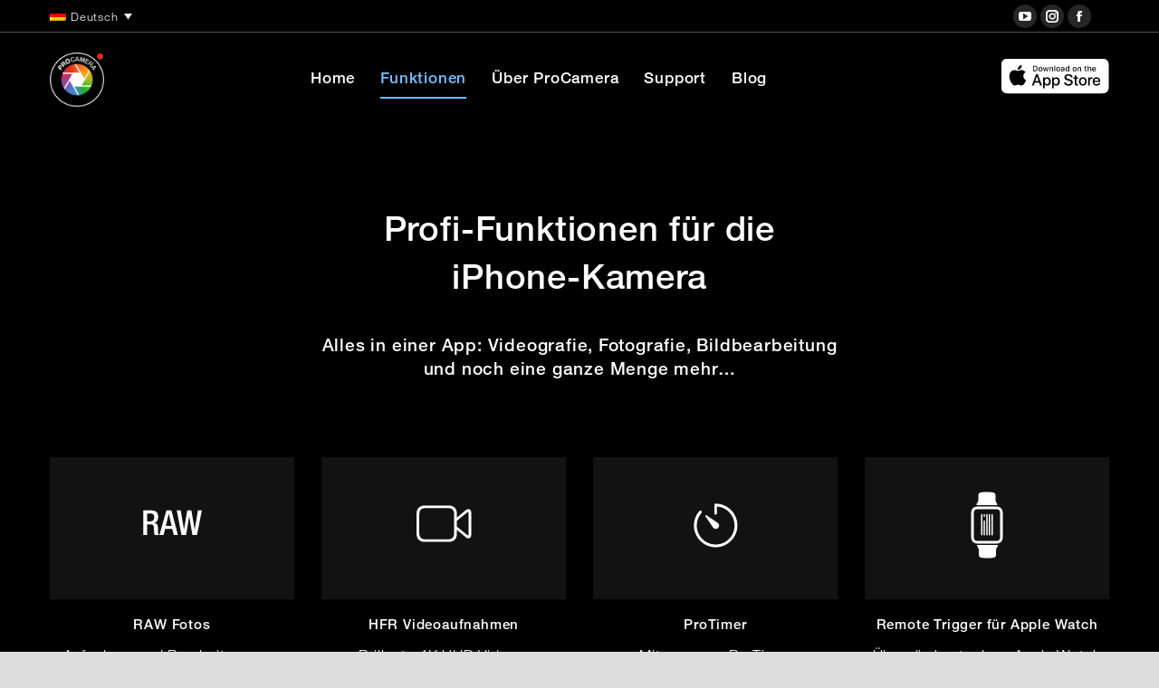

--- FILE ---
content_type: text/html; charset=UTF-8
request_url: https://www.procamera-app.com/de/funktionen/
body_size: 21980
content:
<!DOCTYPE html>
<!--[if !(IE 6) | !(IE 7) | !(IE 8)  ]><!-->
<html lang="de-DE" class="no-js">
<!--<![endif]-->
<head>
	<meta charset="UTF-8" />
		<meta name="viewport" content="width=device-width, initial-scale=1, maximum-scale=1, user-scalable=0">
		<meta name="theme-color" content="#77c1ff"/>	<link rel="profile" href="https://gmpg.org/xfn/11" />
	<meta name='robots' content='index, follow, max-image-preview:large, max-snippet:-1, max-video-preview:-1' />
	<style>img:is([sizes="auto" i], [sizes^="auto," i]) { contain-intrinsic-size: 3000px 1500px }</style>
	<link rel="alternate" hreflang="en-us" href="https://procamera-app.com/en/features/" />
<link rel="alternate" hreflang="de-de" href="https://procamera-app.com/de/funktionen/" />
<link rel="alternate" hreflang="x-default" href="https://procamera-app.com/en/features/" />

	<!-- This site is optimized with the Yoast SEO plugin v25.1 - https://yoast.com/wordpress/plugins/seo/ -->
	<title>Die professionellen Fotofunktionen von ProCamera</title>
	<meta name="description" content="Leistungsfähige iOS-Fotoapp mit vielen Funktionen: Selfie-Kamera Modus, Remote Trigger für Apple Watch, Pro Timer, TIFF Format, 240 fps Videos uvm." />
	<link rel="canonical" href="https://procamera-app.com/de/funktionen/" />
	<meta property="og:locale" content="de_DE" />
	<meta property="og:type" content="article" />
	<meta property="og:title" content="Die professionellen Fotofunktionen von ProCamera" />
	<meta property="og:description" content="Leistungsfähige iOS-Fotoapp mit vielen Funktionen: Selfie-Kamera Modus, Remote Trigger für Apple Watch, Pro Timer, TIFF Format, 240 fps Videos uvm." />
	<meta property="og:url" content="https://procamera-app.com/de/funktionen/" />
	<meta property="og:site_name" content="ProCamera Blog - Turn your iPhone into a powerful digital camera" />
	<meta property="article:publisher" content="https://www.facebook.com/ProCameraApp" />
	<meta property="article:modified_time" content="2022-10-05T11:00:46+00:00" />
	<meta name="twitter:card" content="summary_large_image" />
	<meta name="twitter:site" content="@ProCamera" />
	<meta name="twitter:label1" content="Geschätzte Lesezeit" />
	<meta name="twitter:data1" content="4 Minuten" />
	<script type="application/ld+json" class="yoast-schema-graph">{"@context":"https://schema.org","@graph":[{"@type":"WebPage","@id":"https://procamera-app.com/de/funktionen/","url":"https://procamera-app.com/de/funktionen/","name":"Die professionellen Fotofunktionen von ProCamera","isPartOf":{"@id":"https://procamera-app.com/en/#website"},"datePublished":"2015-04-21T17:32:33+00:00","dateModified":"2022-10-05T11:00:46+00:00","description":"Leistungsfähige iOS-Fotoapp mit vielen Funktionen: Selfie-Kamera Modus, Remote Trigger für Apple Watch, Pro Timer, TIFF Format, 240 fps Videos uvm.","breadcrumb":{"@id":"https://procamera-app.com/de/funktionen/#breadcrumb"},"inLanguage":"de","potentialAction":[{"@type":"ReadAction","target":["https://procamera-app.com/de/funktionen/"]}]},{"@type":"BreadcrumbList","@id":"https://procamera-app.com/de/funktionen/#breadcrumb","itemListElement":[{"@type":"ListItem","position":1,"name":"Home","item":"https://procamera-app.com/de/"},{"@type":"ListItem","position":2,"name":"Funktionen"}]},{"@type":"WebSite","@id":"https://procamera-app.com/en/#website","url":"https://procamera-app.com/en/","name":"ProCamera Blog - Turn your iPhone into a powerful digital camera","description":"ProCamera ist die iOS-App für Fotografie, Video und Foto-Nachbearbeitung auf Profi-Niveau!\r\n","potentialAction":[{"@type":"SearchAction","target":{"@type":"EntryPoint","urlTemplate":"https://procamera-app.com/en/?s={search_term_string}"},"query-input":{"@type":"PropertyValueSpecification","valueRequired":true,"valueName":"search_term_string"}}],"inLanguage":"de"}]}</script>
	<!-- / Yoast SEO plugin. -->


<link rel="alternate" type="application/rss+xml" title="ProCamera Blog - Turn your iPhone into a powerful digital camera &raquo; Feed" href="https://procamera-app.com/de/feed/" />
<link rel="alternate" type="application/rss+xml" title="ProCamera Blog - Turn your iPhone into a powerful digital camera &raquo; Kommentar-Feed" href="https://procamera-app.com/de/comments/feed/" />
<script>
window._wpemojiSettings = {"baseUrl":"https:\/\/s.w.org\/images\/core\/emoji\/15.0.3\/72x72\/","ext":".png","svgUrl":"https:\/\/s.w.org\/images\/core\/emoji\/15.0.3\/svg\/","svgExt":".svg","source":{"concatemoji":"https:\/\/procamera-app.com\/wp-includes\/js\/wp-emoji-release.min.js?ver=6.7.4"}};
/*! This file is auto-generated */
!function(i,n){var o,s,e;function c(e){try{var t={supportTests:e,timestamp:(new Date).valueOf()};sessionStorage.setItem(o,JSON.stringify(t))}catch(e){}}function p(e,t,n){e.clearRect(0,0,e.canvas.width,e.canvas.height),e.fillText(t,0,0);var t=new Uint32Array(e.getImageData(0,0,e.canvas.width,e.canvas.height).data),r=(e.clearRect(0,0,e.canvas.width,e.canvas.height),e.fillText(n,0,0),new Uint32Array(e.getImageData(0,0,e.canvas.width,e.canvas.height).data));return t.every(function(e,t){return e===r[t]})}function u(e,t,n){switch(t){case"flag":return n(e,"\ud83c\udff3\ufe0f\u200d\u26a7\ufe0f","\ud83c\udff3\ufe0f\u200b\u26a7\ufe0f")?!1:!n(e,"\ud83c\uddfa\ud83c\uddf3","\ud83c\uddfa\u200b\ud83c\uddf3")&&!n(e,"\ud83c\udff4\udb40\udc67\udb40\udc62\udb40\udc65\udb40\udc6e\udb40\udc67\udb40\udc7f","\ud83c\udff4\u200b\udb40\udc67\u200b\udb40\udc62\u200b\udb40\udc65\u200b\udb40\udc6e\u200b\udb40\udc67\u200b\udb40\udc7f");case"emoji":return!n(e,"\ud83d\udc26\u200d\u2b1b","\ud83d\udc26\u200b\u2b1b")}return!1}function f(e,t,n){var r="undefined"!=typeof WorkerGlobalScope&&self instanceof WorkerGlobalScope?new OffscreenCanvas(300,150):i.createElement("canvas"),a=r.getContext("2d",{willReadFrequently:!0}),o=(a.textBaseline="top",a.font="600 32px Arial",{});return e.forEach(function(e){o[e]=t(a,e,n)}),o}function t(e){var t=i.createElement("script");t.src=e,t.defer=!0,i.head.appendChild(t)}"undefined"!=typeof Promise&&(o="wpEmojiSettingsSupports",s=["flag","emoji"],n.supports={everything:!0,everythingExceptFlag:!0},e=new Promise(function(e){i.addEventListener("DOMContentLoaded",e,{once:!0})}),new Promise(function(t){var n=function(){try{var e=JSON.parse(sessionStorage.getItem(o));if("object"==typeof e&&"number"==typeof e.timestamp&&(new Date).valueOf()<e.timestamp+604800&&"object"==typeof e.supportTests)return e.supportTests}catch(e){}return null}();if(!n){if("undefined"!=typeof Worker&&"undefined"!=typeof OffscreenCanvas&&"undefined"!=typeof URL&&URL.createObjectURL&&"undefined"!=typeof Blob)try{var e="postMessage("+f.toString()+"("+[JSON.stringify(s),u.toString(),p.toString()].join(",")+"));",r=new Blob([e],{type:"text/javascript"}),a=new Worker(URL.createObjectURL(r),{name:"wpTestEmojiSupports"});return void(a.onmessage=function(e){c(n=e.data),a.terminate(),t(n)})}catch(e){}c(n=f(s,u,p))}t(n)}).then(function(e){for(var t in e)n.supports[t]=e[t],n.supports.everything=n.supports.everything&&n.supports[t],"flag"!==t&&(n.supports.everythingExceptFlag=n.supports.everythingExceptFlag&&n.supports[t]);n.supports.everythingExceptFlag=n.supports.everythingExceptFlag&&!n.supports.flag,n.DOMReady=!1,n.readyCallback=function(){n.DOMReady=!0}}).then(function(){return e}).then(function(){var e;n.supports.everything||(n.readyCallback(),(e=n.source||{}).concatemoji?t(e.concatemoji):e.wpemoji&&e.twemoji&&(t(e.twemoji),t(e.wpemoji)))}))}((window,document),window._wpemojiSettings);
</script>
<link rel='stylesheet' id='dashicons-css' href='https://www.procamera-app.com/wp-includes/css/dashicons.min.css?ver=6.7.4' media='all' />
<link rel='stylesheet' id='post-views-counter-frontend-css' href='https://www.procamera-app.com/wp-content/plugins/post-views-counter/css/frontend.min.css?ver=1.5.4' media='all' />
<link rel='stylesheet' id='animate-css' href='https://www.procamera-app.com/wp-content/plugins/scrolly/assets/vender/animate/animate.min.css?ver=6.7.4' media='all' />
<link rel='stylesheet' id='wpsg-scrolly-builder-css' href='https://www.procamera-app.com/wp-content/plugins/scrolly/assets/css/style.css?ver=6.7.4' media='all' />
<link rel='stylesheet' id='jquery-ui-css' href='https://www.procamera-app.com/wp-content/plugins/scrolly/assets/vender/jqueryUI/jquery-ui.min.css?ver=6.7.4' media='all' />
<link rel='stylesheet' id='lato-fonts-css' href='https://www.procamera-app.com/wp-content/uploads/fonts/ca43636d90db8783a289f573d3d00afb/font.css?v=1748446608' media='screen' />
<style id='wp-emoji-styles-inline-css'>

	img.wp-smiley, img.emoji {
		display: inline !important;
		border: none !important;
		box-shadow: none !important;
		height: 1em !important;
		width: 1em !important;
		margin: 0 0.07em !important;
		vertical-align: -0.1em !important;
		background: none !important;
		padding: 0 !important;
	}
</style>
<link rel='stylesheet' id='wp-block-library-css' href='https://www.procamera-app.com/wp-includes/css/dist/block-library/style.min.css?ver=6.7.4' media='all' />
<style id='wp-block-library-theme-inline-css'>
.wp-block-audio :where(figcaption){color:#555;font-size:13px;text-align:center}.is-dark-theme .wp-block-audio :where(figcaption){color:#ffffffa6}.wp-block-audio{margin:0 0 1em}.wp-block-code{border:1px solid #ccc;border-radius:4px;font-family:Menlo,Consolas,monaco,monospace;padding:.8em 1em}.wp-block-embed :where(figcaption){color:#555;font-size:13px;text-align:center}.is-dark-theme .wp-block-embed :where(figcaption){color:#ffffffa6}.wp-block-embed{margin:0 0 1em}.blocks-gallery-caption{color:#555;font-size:13px;text-align:center}.is-dark-theme .blocks-gallery-caption{color:#ffffffa6}:root :where(.wp-block-image figcaption){color:#555;font-size:13px;text-align:center}.is-dark-theme :root :where(.wp-block-image figcaption){color:#ffffffa6}.wp-block-image{margin:0 0 1em}.wp-block-pullquote{border-bottom:4px solid;border-top:4px solid;color:currentColor;margin-bottom:1.75em}.wp-block-pullquote cite,.wp-block-pullquote footer,.wp-block-pullquote__citation{color:currentColor;font-size:.8125em;font-style:normal;text-transform:uppercase}.wp-block-quote{border-left:.25em solid;margin:0 0 1.75em;padding-left:1em}.wp-block-quote cite,.wp-block-quote footer{color:currentColor;font-size:.8125em;font-style:normal;position:relative}.wp-block-quote:where(.has-text-align-right){border-left:none;border-right:.25em solid;padding-left:0;padding-right:1em}.wp-block-quote:where(.has-text-align-center){border:none;padding-left:0}.wp-block-quote.is-large,.wp-block-quote.is-style-large,.wp-block-quote:where(.is-style-plain){border:none}.wp-block-search .wp-block-search__label{font-weight:700}.wp-block-search__button{border:1px solid #ccc;padding:.375em .625em}:where(.wp-block-group.has-background){padding:1.25em 2.375em}.wp-block-separator.has-css-opacity{opacity:.4}.wp-block-separator{border:none;border-bottom:2px solid;margin-left:auto;margin-right:auto}.wp-block-separator.has-alpha-channel-opacity{opacity:1}.wp-block-separator:not(.is-style-wide):not(.is-style-dots){width:100px}.wp-block-separator.has-background:not(.is-style-dots){border-bottom:none;height:1px}.wp-block-separator.has-background:not(.is-style-wide):not(.is-style-dots){height:2px}.wp-block-table{margin:0 0 1em}.wp-block-table td,.wp-block-table th{word-break:normal}.wp-block-table :where(figcaption){color:#555;font-size:13px;text-align:center}.is-dark-theme .wp-block-table :where(figcaption){color:#ffffffa6}.wp-block-video :where(figcaption){color:#555;font-size:13px;text-align:center}.is-dark-theme .wp-block-video :where(figcaption){color:#ffffffa6}.wp-block-video{margin:0 0 1em}:root :where(.wp-block-template-part.has-background){margin-bottom:0;margin-top:0;padding:1.25em 2.375em}
</style>
<style id='safe-svg-svg-icon-style-inline-css'>
.safe-svg-cover{text-align:center}.safe-svg-cover .safe-svg-inside{display:inline-block;max-width:100%}.safe-svg-cover svg{height:100%;max-height:100%;max-width:100%;width:100%}

</style>
<style id='classic-theme-styles-inline-css'>
/*! This file is auto-generated */
.wp-block-button__link{color:#fff;background-color:#32373c;border-radius:9999px;box-shadow:none;text-decoration:none;padding:calc(.667em + 2px) calc(1.333em + 2px);font-size:1.125em}.wp-block-file__button{background:#32373c;color:#fff;text-decoration:none}
</style>
<style id='global-styles-inline-css'>
:root{--wp--preset--aspect-ratio--square: 1;--wp--preset--aspect-ratio--4-3: 4/3;--wp--preset--aspect-ratio--3-4: 3/4;--wp--preset--aspect-ratio--3-2: 3/2;--wp--preset--aspect-ratio--2-3: 2/3;--wp--preset--aspect-ratio--16-9: 16/9;--wp--preset--aspect-ratio--9-16: 9/16;--wp--preset--color--black: #000000;--wp--preset--color--cyan-bluish-gray: #abb8c3;--wp--preset--color--white: #FFF;--wp--preset--color--pale-pink: #f78da7;--wp--preset--color--vivid-red: #cf2e2e;--wp--preset--color--luminous-vivid-orange: #ff6900;--wp--preset--color--luminous-vivid-amber: #fcb900;--wp--preset--color--light-green-cyan: #7bdcb5;--wp--preset--color--vivid-green-cyan: #00d084;--wp--preset--color--pale-cyan-blue: #8ed1fc;--wp--preset--color--vivid-cyan-blue: #0693e3;--wp--preset--color--vivid-purple: #9b51e0;--wp--preset--color--accent: #77c1ff;--wp--preset--color--dark-gray: #111;--wp--preset--color--light-gray: #767676;--wp--preset--gradient--vivid-cyan-blue-to-vivid-purple: linear-gradient(135deg,rgba(6,147,227,1) 0%,rgb(155,81,224) 100%);--wp--preset--gradient--light-green-cyan-to-vivid-green-cyan: linear-gradient(135deg,rgb(122,220,180) 0%,rgb(0,208,130) 100%);--wp--preset--gradient--luminous-vivid-amber-to-luminous-vivid-orange: linear-gradient(135deg,rgba(252,185,0,1) 0%,rgba(255,105,0,1) 100%);--wp--preset--gradient--luminous-vivid-orange-to-vivid-red: linear-gradient(135deg,rgba(255,105,0,1) 0%,rgb(207,46,46) 100%);--wp--preset--gradient--very-light-gray-to-cyan-bluish-gray: linear-gradient(135deg,rgb(238,238,238) 0%,rgb(169,184,195) 100%);--wp--preset--gradient--cool-to-warm-spectrum: linear-gradient(135deg,rgb(74,234,220) 0%,rgb(151,120,209) 20%,rgb(207,42,186) 40%,rgb(238,44,130) 60%,rgb(251,105,98) 80%,rgb(254,248,76) 100%);--wp--preset--gradient--blush-light-purple: linear-gradient(135deg,rgb(255,206,236) 0%,rgb(152,150,240) 100%);--wp--preset--gradient--blush-bordeaux: linear-gradient(135deg,rgb(254,205,165) 0%,rgb(254,45,45) 50%,rgb(107,0,62) 100%);--wp--preset--gradient--luminous-dusk: linear-gradient(135deg,rgb(255,203,112) 0%,rgb(199,81,192) 50%,rgb(65,88,208) 100%);--wp--preset--gradient--pale-ocean: linear-gradient(135deg,rgb(255,245,203) 0%,rgb(182,227,212) 50%,rgb(51,167,181) 100%);--wp--preset--gradient--electric-grass: linear-gradient(135deg,rgb(202,248,128) 0%,rgb(113,206,126) 100%);--wp--preset--gradient--midnight: linear-gradient(135deg,rgb(2,3,129) 0%,rgb(40,116,252) 100%);--wp--preset--font-size--small: 13px;--wp--preset--font-size--medium: 20px;--wp--preset--font-size--large: 36px;--wp--preset--font-size--x-large: 42px;--wp--preset--spacing--20: 0.44rem;--wp--preset--spacing--30: 0.67rem;--wp--preset--spacing--40: 1rem;--wp--preset--spacing--50: 1.5rem;--wp--preset--spacing--60: 2.25rem;--wp--preset--spacing--70: 3.38rem;--wp--preset--spacing--80: 5.06rem;--wp--preset--shadow--natural: 6px 6px 9px rgba(0, 0, 0, 0.2);--wp--preset--shadow--deep: 12px 12px 50px rgba(0, 0, 0, 0.4);--wp--preset--shadow--sharp: 6px 6px 0px rgba(0, 0, 0, 0.2);--wp--preset--shadow--outlined: 6px 6px 0px -3px rgba(255, 255, 255, 1), 6px 6px rgba(0, 0, 0, 1);--wp--preset--shadow--crisp: 6px 6px 0px rgba(0, 0, 0, 1);}:where(.is-layout-flex){gap: 0.5em;}:where(.is-layout-grid){gap: 0.5em;}body .is-layout-flex{display: flex;}.is-layout-flex{flex-wrap: wrap;align-items: center;}.is-layout-flex > :is(*, div){margin: 0;}body .is-layout-grid{display: grid;}.is-layout-grid > :is(*, div){margin: 0;}:where(.wp-block-columns.is-layout-flex){gap: 2em;}:where(.wp-block-columns.is-layout-grid){gap: 2em;}:where(.wp-block-post-template.is-layout-flex){gap: 1.25em;}:where(.wp-block-post-template.is-layout-grid){gap: 1.25em;}.has-black-color{color: var(--wp--preset--color--black) !important;}.has-cyan-bluish-gray-color{color: var(--wp--preset--color--cyan-bluish-gray) !important;}.has-white-color{color: var(--wp--preset--color--white) !important;}.has-pale-pink-color{color: var(--wp--preset--color--pale-pink) !important;}.has-vivid-red-color{color: var(--wp--preset--color--vivid-red) !important;}.has-luminous-vivid-orange-color{color: var(--wp--preset--color--luminous-vivid-orange) !important;}.has-luminous-vivid-amber-color{color: var(--wp--preset--color--luminous-vivid-amber) !important;}.has-light-green-cyan-color{color: var(--wp--preset--color--light-green-cyan) !important;}.has-vivid-green-cyan-color{color: var(--wp--preset--color--vivid-green-cyan) !important;}.has-pale-cyan-blue-color{color: var(--wp--preset--color--pale-cyan-blue) !important;}.has-vivid-cyan-blue-color{color: var(--wp--preset--color--vivid-cyan-blue) !important;}.has-vivid-purple-color{color: var(--wp--preset--color--vivid-purple) !important;}.has-black-background-color{background-color: var(--wp--preset--color--black) !important;}.has-cyan-bluish-gray-background-color{background-color: var(--wp--preset--color--cyan-bluish-gray) !important;}.has-white-background-color{background-color: var(--wp--preset--color--white) !important;}.has-pale-pink-background-color{background-color: var(--wp--preset--color--pale-pink) !important;}.has-vivid-red-background-color{background-color: var(--wp--preset--color--vivid-red) !important;}.has-luminous-vivid-orange-background-color{background-color: var(--wp--preset--color--luminous-vivid-orange) !important;}.has-luminous-vivid-amber-background-color{background-color: var(--wp--preset--color--luminous-vivid-amber) !important;}.has-light-green-cyan-background-color{background-color: var(--wp--preset--color--light-green-cyan) !important;}.has-vivid-green-cyan-background-color{background-color: var(--wp--preset--color--vivid-green-cyan) !important;}.has-pale-cyan-blue-background-color{background-color: var(--wp--preset--color--pale-cyan-blue) !important;}.has-vivid-cyan-blue-background-color{background-color: var(--wp--preset--color--vivid-cyan-blue) !important;}.has-vivid-purple-background-color{background-color: var(--wp--preset--color--vivid-purple) !important;}.has-black-border-color{border-color: var(--wp--preset--color--black) !important;}.has-cyan-bluish-gray-border-color{border-color: var(--wp--preset--color--cyan-bluish-gray) !important;}.has-white-border-color{border-color: var(--wp--preset--color--white) !important;}.has-pale-pink-border-color{border-color: var(--wp--preset--color--pale-pink) !important;}.has-vivid-red-border-color{border-color: var(--wp--preset--color--vivid-red) !important;}.has-luminous-vivid-orange-border-color{border-color: var(--wp--preset--color--luminous-vivid-orange) !important;}.has-luminous-vivid-amber-border-color{border-color: var(--wp--preset--color--luminous-vivid-amber) !important;}.has-light-green-cyan-border-color{border-color: var(--wp--preset--color--light-green-cyan) !important;}.has-vivid-green-cyan-border-color{border-color: var(--wp--preset--color--vivid-green-cyan) !important;}.has-pale-cyan-blue-border-color{border-color: var(--wp--preset--color--pale-cyan-blue) !important;}.has-vivid-cyan-blue-border-color{border-color: var(--wp--preset--color--vivid-cyan-blue) !important;}.has-vivid-purple-border-color{border-color: var(--wp--preset--color--vivid-purple) !important;}.has-vivid-cyan-blue-to-vivid-purple-gradient-background{background: var(--wp--preset--gradient--vivid-cyan-blue-to-vivid-purple) !important;}.has-light-green-cyan-to-vivid-green-cyan-gradient-background{background: var(--wp--preset--gradient--light-green-cyan-to-vivid-green-cyan) !important;}.has-luminous-vivid-amber-to-luminous-vivid-orange-gradient-background{background: var(--wp--preset--gradient--luminous-vivid-amber-to-luminous-vivid-orange) !important;}.has-luminous-vivid-orange-to-vivid-red-gradient-background{background: var(--wp--preset--gradient--luminous-vivid-orange-to-vivid-red) !important;}.has-very-light-gray-to-cyan-bluish-gray-gradient-background{background: var(--wp--preset--gradient--very-light-gray-to-cyan-bluish-gray) !important;}.has-cool-to-warm-spectrum-gradient-background{background: var(--wp--preset--gradient--cool-to-warm-spectrum) !important;}.has-blush-light-purple-gradient-background{background: var(--wp--preset--gradient--blush-light-purple) !important;}.has-blush-bordeaux-gradient-background{background: var(--wp--preset--gradient--blush-bordeaux) !important;}.has-luminous-dusk-gradient-background{background: var(--wp--preset--gradient--luminous-dusk) !important;}.has-pale-ocean-gradient-background{background: var(--wp--preset--gradient--pale-ocean) !important;}.has-electric-grass-gradient-background{background: var(--wp--preset--gradient--electric-grass) !important;}.has-midnight-gradient-background{background: var(--wp--preset--gradient--midnight) !important;}.has-small-font-size{font-size: var(--wp--preset--font-size--small) !important;}.has-medium-font-size{font-size: var(--wp--preset--font-size--medium) !important;}.has-large-font-size{font-size: var(--wp--preset--font-size--large) !important;}.has-x-large-font-size{font-size: var(--wp--preset--font-size--x-large) !important;}
:where(.wp-block-post-template.is-layout-flex){gap: 1.25em;}:where(.wp-block-post-template.is-layout-grid){gap: 1.25em;}
:where(.wp-block-columns.is-layout-flex){gap: 2em;}:where(.wp-block-columns.is-layout-grid){gap: 2em;}
:root :where(.wp-block-pullquote){font-size: 1.5em;line-height: 1.6;}
</style>
<link rel='stylesheet' id='contact-form-7-css' href='https://www.procamera-app.com/wp-content/plugins/contact-form-7/includes/css/styles.css?ver=6.0.6' media='all' />
<link rel='stylesheet' id='bodhi-svgs-attachment-css' href='https://www.procamera-app.com/wp-content/plugins/svg-support/css/svgs-attachment.css' media='all' />
<link rel='stylesheet' id='the7-font-css' href='https://www.procamera-app.com/wp-content/themes/dt-the7/fonts/icomoon-the7-font/icomoon-the7-font.min.css?ver=12.5.1' media='all' />
<link rel='stylesheet' id='the7-awesome-fonts-css' href='https://www.procamera-app.com/wp-content/themes/dt-the7/fonts/FontAwesome/css/all.min.css?ver=12.5.1' media='all' />
<link rel='stylesheet' id='the7-awesome-fonts-back-css' href='https://www.procamera-app.com/wp-content/themes/dt-the7/fonts/FontAwesome/back-compat.min.css?ver=12.5.1' media='all' />
<link rel='stylesheet' id='fwdsisc_sisc_css-css' href='https://www.procamera-app.com/wp-content/plugins/fwdsisc/css/fwdsisc.css?ver=6.7.4' media='all' />
<link rel='stylesheet' id='js_composer_front-css' href='https://www.procamera-app.com/wp-content/plugins/js_composer/assets/css/js_composer.min.css?ver=8.4.1' media='all' />
<link rel='stylesheet' id='dt-main-css' href='https://www.procamera-app.com/wp-content/themes/dt-the7/css/main.min.css?ver=12.5.1' media='all' />
<style id='dt-main-inline-css'>
body #load {
  display: block;
  height: 100%;
  overflow: hidden;
  position: fixed;
  width: 100%;
  z-index: 9901;
  opacity: 1;
  visibility: visible;
  transition: all .35s ease-out;
}
.load-wrap {
  width: 100%;
  height: 100%;
  background-position: center center;
  background-repeat: no-repeat;
  text-align: center;
  display: -ms-flexbox;
  display: -ms-flex;
  display: flex;
  -ms-align-items: center;
  -ms-flex-align: center;
  align-items: center;
  -ms-flex-flow: column wrap;
  flex-flow: column wrap;
  -ms-flex-pack: center;
  -ms-justify-content: center;
  justify-content: center;
}
.load-wrap > svg {
  position: absolute;
  top: 50%;
  left: 50%;
  transform: translate(-50%,-50%);
}
#load {
  background: var(--the7-elementor-beautiful-loading-bg,#ffffff);
  --the7-beautiful-spinner-color2: var(--the7-beautiful-spinner-color,#b1b1b1);
}

</style>
<link rel='stylesheet' id='the7-custom-scrollbar-css' href='https://www.procamera-app.com/wp-content/themes/dt-the7/lib/custom-scrollbar/custom-scrollbar.min.css?ver=12.5.1' media='all' />
<link rel='stylesheet' id='the7-wpbakery-css' href='https://www.procamera-app.com/wp-content/themes/dt-the7/css/wpbakery.min.css?ver=12.5.1' media='all' />
<link rel='stylesheet' id='the7-core-css' href='https://www.procamera-app.com/wp-content/plugins/dt-the7-core/assets/css/post-type.min.css?ver=2.7.10' media='all' />
<link rel='stylesheet' id='the7-css-vars-css' href='https://www.procamera-app.com/wp-content/uploads/the7-css/css-vars.css?ver=918cd17a14a4' media='all' />
<link rel='stylesheet' id='dt-custom-css' href='https://www.procamera-app.com/wp-content/uploads/the7-css/custom.css?ver=918cd17a14a4' media='all' />
<link rel='stylesheet' id='dt-media-css' href='https://www.procamera-app.com/wp-content/uploads/the7-css/media.css?ver=918cd17a14a4' media='all' />
<link rel='stylesheet' id='the7-mega-menu-css' href='https://www.procamera-app.com/wp-content/uploads/the7-css/mega-menu.css?ver=918cd17a14a4' media='all' />
<link rel='stylesheet' id='the7-elements-albums-portfolio-css' href='https://www.procamera-app.com/wp-content/uploads/the7-css/the7-elements-albums-portfolio.css?ver=918cd17a14a4' media='all' />
<link rel='stylesheet' id='wpml.less-css' href='https://www.procamera-app.com/wp-content/uploads/the7-css/compatibility/wpml.css?ver=918cd17a14a4' media='all' />
<link rel='stylesheet' id='the7-elements-css' href='https://www.procamera-app.com/wp-content/uploads/the7-css/post-type-dynamic.css?ver=918cd17a14a4' media='all' />
<link rel='stylesheet' id='style-css' href='https://www.procamera-app.com/wp-content/themes/dt-the7-child/dt-the7-child/style.css?ver=12.5.1' media='all' />
<link rel='stylesheet' id='ultimate-vc-addons-style-min-css' href='https://www.procamera-app.com/wp-content/plugins/Ultimate_VC_Addons/assets/min-css/ultimate.min.css?ver=3.20.3' media='all' />
<script src="https://www.procamera-app.com/wp-includes/js/jquery/jquery.min.js?ver=3.7.1" id="jquery-core-js"></script>
<script src="https://www.procamera-app.com/wp-includes/js/jquery/jquery-migrate.min.js?ver=3.4.1" id="jquery-migrate-js"></script>
<script id="post-views-counter-frontend-js-before">
var pvcArgsFrontend = {"mode":"js","postID":36875,"requestURL":"https:\/\/procamera-app.com\/wp-admin\/admin-ajax.php","nonce":"603d5ddf03","dataStorage":"cookies","multisite":false,"path":"\/","domain":""};
</script>
<script src="https://www.procamera-app.com/wp-content/plugins/post-views-counter/js/frontend.min.js?ver=1.5.4" id="post-views-counter-frontend-js"></script>
<script src="https://www.procamera-app.com/wp-includes/js/jquery/ui/core.min.js?ver=1.13.3" id="jquery-ui-core-js"></script>
<script src="https://www.procamera-app.com/wp-content/plugins/sitepress-multilingual-cms/templates/language-switchers/legacy-dropdown/script.min.js?ver=1" id="wpml-legacy-dropdown-0-js"></script>
<script src="https://www.procamera-app.com/wp-content/plugins/fwdsisc/js/FWDSISC.js?ver=6.7.4" id="fwdsisc_sisc_script-js"></script>
<script id="dt-above-fold-js-extra">
var dtLocal = {"themeUrl":"https:\/\/www.procamera-app.com\/wp-content\/themes\/dt-the7","passText":"Um diesen gesch\u00fctzten Eintrag anzusehen, geben Sie bitte das Passwort ein:","moreButtonText":{"loading":"Lade...","loadMore":"Mehr laden"},"postID":"36875","ajaxurl":"https:\/\/procamera-app.com\/wp-admin\/admin-ajax.php","REST":{"baseUrl":"https:\/\/procamera-app.com\/de\/wp-json\/the7\/v1","endpoints":{"sendMail":"\/send-mail"}},"contactMessages":{"required":"One or more fields have an error. Please check and try again.","terms":"Please accept the privacy policy.","fillTheCaptchaError":"Please, fill the captcha."},"captchaSiteKey":"","ajaxNonce":"9c22c0ae53","pageData":{"type":"page","template":"page","layout":null},"themeSettings":{"smoothScroll":"off","lazyLoading":false,"desktopHeader":{"height":100},"ToggleCaptionEnabled":"disabled","ToggleCaption":"Navigation","floatingHeader":{"showAfter":150,"showMenu":true,"height":68,"logo":{"showLogo":true,"html":"<img class=\"my_svg_log  preload-me\"src=\"https:\/\/www.procamera-app.com\/wp-content\/uploads\/2016\/09\/ProCamera_website_logo-icon_152x152.png\" alt=\"ProCamera Blog - Turn your iPhone into a powerful digital camera\">","url":"https:\/\/procamera-app.com\/de\/"}},"topLine":{"floatingTopLine":{"logo":{"showLogo":false,"html":""}}},"mobileHeader":{"firstSwitchPoint":1150,"secondSwitchPoint":0,"firstSwitchPointHeight":68,"secondSwitchPointHeight":68,"mobileToggleCaptionEnabled":"disabled","mobileToggleCaption":"Menu"},"stickyMobileHeaderFirstSwitch":{"logo":{"html":"<img class=\"my_svg_log  preload-me\"src=\"https:\/\/www.procamera-app.com\/wp-content\/uploads\/2016\/09\/ProCamera_website_logo-icon_152x152.png\" alt=\"ProCamera Blog - Turn your iPhone into a powerful digital camera\">"}},"stickyMobileHeaderSecondSwitch":{"logo":{"html":"<img class=\"my_svg_log  preload-me\"src=\"https:\/\/www.procamera-app.com\/wp-content\/uploads\/2016\/09\/ProCamera_website_logo-icon_152x152.png\" alt=\"ProCamera Blog - Turn your iPhone into a powerful digital camera\">"}},"sidebar":{"switchPoint":970},"boxedWidth":"1280px"},"VCMobileScreenWidth":"768"};
var dtShare = {"shareButtonText":{"facebook":"Facebook","twitter":"Share on X","pinterest":"Pin it","linkedin":"Linkedin","whatsapp":"Share on Whatsapp"},"overlayOpacity":"85"};
</script>
<script src="https://www.procamera-app.com/wp-content/themes/dt-the7/js/above-the-fold.min.js?ver=12.5.1" id="dt-above-fold-js"></script>
<script src="https://www.procamera-app.com/wp-content/plugins/Ultimate_VC_Addons/assets/min-js/ultimate.min.js?ver=3.20.3" id="ultimate-vc-addons-script-js"></script>
<script src="https://www.procamera-app.com/wp-content/plugins/Ultimate_VC_Addons/assets/min-js/ultimate_bg.min.js?ver=3.20.3" id="ultimate-vc-addons-row-bg-js"></script>
<script></script><link rel="https://api.w.org/" href="https://procamera-app.com/de/wp-json/" /><link rel="alternate" title="JSON" type="application/json" href="https://procamera-app.com/de/wp-json/wp/v2/pages/36875" /><link rel="EditURI" type="application/rsd+xml" title="RSD" href="https://procamera-app.com/xmlrpc.php?rsd" />
<meta name="generator" content="WordPress 6.7.4" />
<link rel='shortlink' href='https://procamera-app.com/de/?p=36875' />
<link rel="alternate" title="oEmbed (JSON)" type="application/json+oembed" href="https://procamera-app.com/de/wp-json/oembed/1.0/embed?url=https%3A%2F%2Fprocamera-app.com%2Fde%2Ffunktionen%2F" />
<link rel="alternate" title="oEmbed (XML)" type="text/xml+oembed" href="https://procamera-app.com/de/wp-json/oembed/1.0/embed?url=https%3A%2F%2Fprocamera-app.com%2Fde%2Ffunktionen%2F&#038;format=xml" />
<meta name="generator" content="WPML ver:4.7.4 stt:1,3;" />
<meta name="generator" content="Powered by WPBakery Page Builder - drag and drop page builder for WordPress."/>
<script type="text/javascript" id="the7-loader-script">
document.addEventListener("DOMContentLoaded", function(event) {
	var load = document.getElementById("load");
	if(!load.classList.contains('loader-removed')){
		var removeLoading = setTimeout(function() {
			load.className += " loader-removed";
		}, 300);
	}
});
</script>
		<link rel="icon" href="https://procamera-app.com/wp-content/uploads/2024/09/procamera-app_icon_fav.png" type="image/png" sizes="16x16"/><link rel="icon" href="https://procamera-app.com/wp-content/uploads/2024/09/procamera-app_icon_fav.png" type="image/png" sizes="32x32"/><link rel="apple-touch-icon" href="https://www.procamera-app.com/wp-content/uploads/2025/12/procamera-app_icon_60x60.png"><link rel="apple-touch-icon" sizes="76x76" href="https://procamera-app.com/wp-content/uploads/2024/09/procamera-app_icon_300x300.png"><link rel="apple-touch-icon" sizes="120x120" href="https://procamera-app.com/wp-content/uploads/2024/09/procamera-app_icon_300x300.png"><link rel="apple-touch-icon" sizes="152x152" href="https://procamera-app.com/wp-content/uploads/2024/09/procamera-app_icon_300x300.png">		<style id="wp-custom-css">
			
		</style>
		<style type="text/css" data-type="vc_shortcodes-custom-css">.vc_custom_1630330828111{margin-top: 60px !important;margin-bottom: 60px !important;}.vc_custom_1630330843731{margin-top: 60px !important;margin-bottom: 60px !important;}</style><noscript><style> .wpb_animate_when_almost_visible { opacity: 1; }</style></noscript><!-- Matomo -->
<script type="text/javascript">
  var _paq = _paq || [];
  /* tracker methods like "setCustomDimension" should be called before "trackPageView" */
  _paq.push(['trackPageView']);
  _paq.push(['enableLinkTracking']);
  (function() {
    var u="//matomo.procamera-app.com/";
    _paq.push(['setTrackerUrl', u+'piwik.php']);
    _paq.push(['setSiteId', '1']);
    var d=document, g=d.createElement('script'), s=d.getElementsByTagName('script')[0];
    g.type='text/javascript'; g.async=true; g.defer=true; g.src=u+'piwik.js'; s.parentNode.insertBefore(g,s);
  })();
</script>
<!-- End Matomo Code -->




<style id='the7-custom-inline-css' type='text/css'>
#page input[type="text"],
#page input[type="search"],
#page input[type="tel"],
#page input[type="url"],
#page input[type="email"],
#page input[type="number"],
#page input[type="date"],
#page input[type="range"],
#page input[type="password"],
#page select,
#page textarea,
#page .wpcf7-number {
       color: #000000;
	     width: 100%;
}


/* Farbverlauf in Überschrift*/
.stripe-style-2 h1.gradient-text-blue  {
    font-size: 40px;
	  line-height: 48px;
    font-weight: bold;
    text-align: center;

    /* Hintergrund mit Farbverlauf */
    background: linear-gradient(to bottom, #77c1ff, gray);

    /* Text mit dem Hintergrund clippen */
    -webkit-background-clip: text;
    -moz-background-clip: text;
    background-clip: text;

    /* Text transparent machen, um den Verlauf zu zeigen */
    color: transparent;
}

.stripe-style-2 h1.gradient-text-yellow  {
    font-size: 40px;
	  line-height: 48px;
    font-weight: bold;
    text-align: center;

    /* Hintergrund mit Farbverlauf */
    background: linear-gradient(to bottom, #FFCC00, #77c1ff);

    /* Text mit dem Hintergrund clippen */
    -webkit-background-clip: text;
    -moz-background-clip: text;
    background-clip: text;

    /* Text transparent machen, um den Verlauf zu zeigen */
    color: transparent;
}


/* Rahmen auf Onboarding Seite um Akkordeon Elemente enfernt*/
.ui-widget-content{

border: none;

}

/* Links unten im Footer*/
.footer .widget a {
      text-decoration: none;

    }
.footer .widget a:hover {
      text-decoration: underline;
	    color: #5cc3ff;

    }
    

  .smile_icon_list li.icon_list_item {
  
  margin: 0 0 30px!important;
}

html,
body,
body.page,
.wf-container > * {
 letter-spacing: 0.05em; }

/* Farbe des Hintergrund im Blog*/
body.blog {background-color: #ededed; }

/* Damit der Apple Pay Button im Shop richtig angezeigt wird */
.woocommerce button, button, input[type=button], input[type=reset], input[type=submit], input[type=submit]:focus, a.button, button.button {
    -webkit-appearance:auto;
    outline:none
}



/* Schrift unter dem ProCamera Up Slider*/
.pcup_slider {
 color: #ffff;
 text-align: center;
 font-family: 'Helvetica Light', Helvetica, sans-serif;
 } 


/* Absende Button des Newsletter - im den Rand zu entfernen*/
input[type="submit"]{
 border: none;
 box-shadow: none
}


/* Farbe der Hintergrund im Kontakt-Formular - wegen Fehler in Firefox */
select
{
background-color: #FFFFFF;
color: #000000
}


/* Schrift Font des Sprachumschalter */
.top-bar * {
  font-family: "Helvetica Light", Helvetica, Arial, Verdana, sans-serif;
}
.mini-wpml {
  font-family: "Helvetica Light", Helvetica, Arial, Verdana, sans-serif;
}
#page .widget .wpml-ls-current-language > a *{
  font-family: "Helvetica Light", Helvetica, Arial, Verdana, sans-serif;
}
#page .widget .wpml-ls-item:hover > a
{
  font-family: "Helvetica Light", Helvetica, Arial, Verdana, sans-serif;
}

/* Background Color hinter Features Icon */
.ult-just-icon-wrapper
{
       background-color: #121212;

}


/* Tag Cloud */
.tagcloud
{
       text-align: center;
	  line-height: 30px;

}


/* Support-Formular Textfarbe */
.wpcf7-select
{
       color: #000000;
	     width: 100%;
}


/* 10-Jahres Timeline */
.timeline-dot{
border: 4px solid #9B9B9B;
}
.timeline-post-left .timeline-dot{
	right: -27px;
}
.timeline-post-right .timeline-dot{
	left: -24px;
}
.timeline-line{
border-right: 2px; 
border-left: 2px ;
}
.timeline-block.time-clash-right.timeline-post-right{
border: 0px;
}
.timeline-block.timeline-post-left{
border: 0px;
}
.timeline-wrapper .timeline-block 
{
border: 0px;
}

/* ApplePay Button im Shop */
.apple-pay-button {
background:#000000;
color: #FFFFFF;
	}

/* Anzeige des SVG-Logos */
.my_svg_log{
 height: 60px !important;
}
.mobile-branding img {
max-width: 50%;
}


/* Farbe des Submit-Button beim Newsletter + Support Formular  */
#page .wpcf7-submit,
#page input.button {
background:#5CC3FF;
color: #FFFFFF;
	}
#page .wpcf7-submit:hover,
 #page input.button:hover {
background:#FFFFFF;
color: #5CC3FF;
	}

/* Abstand der Listeneinträge bei Info List Item verringern */
.smile_icon_list li.icon_list_item {
    margin: 0 0 0px !important;
 }


/* Hintergrundfarbe AppStore Review */
.frame-on .shortcode-teaser-content {
    padding: 15px 25px 10px;
    background-color: #121212
}

/* Hintergrundfarbe Testimonials */
.stripe-style-3 .testimonial-item:not(.testimonial-item-slider)
{
      background-color: #121212
}

/* Outline um kleine Thumbnails im Footer */
#footer .alignleft {
border-color: #121212;
border-style: solid;
border-width: 1px;
}


/* Blur Effekt in Floating-Header */
#phantom {
    -webkit-backdrop-filter: blur(20px); /* Safari 9+ */
    backdrop-filter: blur(20px); /* Chrome and Opera */
}

 /* Blur Effekt in Header */
.masthead.inline-header.center.widgets.full-height.small-mobile-menu-icon.dt-parent-menu-clickable{
    -webkit-backdrop-filter: blur(20px); /* Safari 9+ */
    backdrop-filter: blur(20px); /* Chrome and Opera */
}

/* Font der Buttons */
.ubtn-data.ubtn-text{
font-family: "Helvetica Md", Arial, Verdana, sans-serif;
font-size: 14px;
}

/* Farbverlauf im Background bei den Stripes*/
div.stripe.stripe-style-3{
background: -webkit-gradient(linear, left top, left bottom, from(#000), to(#111));
background: -webkit-linear-gradient(#000, #111);
background: linear-gradient(#000, #111);
padding-bottom: 175px
}

 /* Blaue Farbe der Überschriften in den dunklen Streifen*/
.stripe-style-2 h3 {
color: #5CC3FF;
}
.stripe-style-3 h3 {
color: #5CC3FF;
}


/* Text Rot im Shop, wenn Artikel nicht da*/
p.stock.out-of-stock {  
color:red
}

/* YouTube Video Responsive*/
.responsive-youtube-video {
  position: relative; 
  padding-bottom: 56.25%; /* ratio 16x9 */
  height: 0; 
  overflow: hidden; 
  width: 100%;
  height: auto;
}
.responsive-youtube-video iframe {
    position: absolute;
    top: 0;
    left: 0;
    width: 100%;
    height: 100%;
}

	
/* Rahmen beim Newsletter-Feld auf Null */
fieldset {
    border: none;
    padding: 0;
  }

/* Tabs-Hintergrundfarbe iPad */
#main .ui-widget-content{
background-color: #121212;
	}

/* Tabs-Hintergrundfarbe iPad */
.tab-style-two.wpb_tabs .wpb_tabs_nav {
     background-color: #121212;
     }


/* H1 in Mobile Ansicht*/
@media (max-width: 800px) {
  h1,
  .h1-size,
	.stripe-style-2 h1.gradient-text-blue,
  .entry-title.h1-size,
  .dt-accordion-h1-size .wpb_accordion_header > a {
    font-size: 28px;
    line-height: 32px;
}
		.benefits-grid .wf-cell {
margin-bottom: 100px;
}
	}
H3{margin-bottom: 24px;
		}

H1{margin-bottom: 36px;
	}
.page-title h1, .page-title h1 *, .page-title h1 a:hover, #page .page-title .entry-title {
  font-family: "Helvetica Md", Helvetica, Arial, Verdana, sans-serif;
}


/* Temporär, da sich die Schrift nicht ändern lies */
.main-nav > li > a .menu-text {
    font-family: "Helvetica Md", Helvetica, Arial, Verdana, sans-serif;
    text-transform: none;
}


/* Temporär, für Root-Seite von WPML */
#main-slideshow.fixed {
  padding: 0px 0px 0px 0px;
}


</style>
</head>
<body id="the7-body" class="page-template-default page page-id-36875 wp-embed-responsive the7-core-ver-2.7.10 title-off dt-responsive-on right-mobile-menu-close-icon ouside-menu-close-icon mobile-hamburger-close-bg-enable mobile-hamburger-close-bg-hover-enable  rotate-medium-mobile-menu-close-icon fade-small-menu-close-icon srcset-enabled btn-flat custom-btn-color custom-btn-hover-color phantom-sticky phantom-disable-decoration phantom-main-logo-on floating-mobile-menu-icon top-header first-switch-logo-left first-switch-menu-right second-switch-logo-left second-switch-menu-right right-mobile-menu layzr-loading-on no-avatars dt-wpml inline-message-style the7-ver-12.5.1 dt-fa-compatibility wpb-js-composer js-comp-ver-8.4.1 vc_responsive">
<!-- The7 12.5.1 -->
<div id="load" class="ring-loader">
	<div class="load-wrap">
<style type="text/css">
    .the7-spinner {
        width: 72px;
        height: 72px;
        position: relative;
    }
    .the7-spinner > div {
        border-radius: 50%;
        width: 9px;
        left: 0;
        box-sizing: border-box;
        display: block;
        position: absolute;
        border: 9px solid #fff;
        width: 72px;
        height: 72px;
    }
    .the7-spinner-ring-bg{
        opacity: 0.25;
    }
    div.the7-spinner-ring {
        animation: spinner-animation 0.8s cubic-bezier(1, 1, 1, 1) infinite;
        border-color:var(--the7-beautiful-spinner-color2) transparent transparent transparent;
    }

    @keyframes spinner-animation{
        from{
            transform: rotate(0deg);
        }
        to {
            transform: rotate(360deg);
        }
    }
</style>

<div class="the7-spinner">
    <div class="the7-spinner-ring-bg"></div>
    <div class="the7-spinner-ring"></div>
</div></div>
</div>
<div id="page" >
	<a class="skip-link screen-reader-text" href="#content">Zum Inhalt springen</a>

<div class="masthead inline-header center widgets full-height shadow-mobile-header-decoration small-mobile-menu-icon dt-parent-menu-clickable show-sub-menu-on-hover"  role="banner">

	<div class="top-bar full-width-line">
	<div class="top-bar-bg" ></div>
	<div class="left-widgets mini-widgets"><div class="mini-wpml show-on-desktop in-top-bar-left in-menu-second-switch">
<div
	 class="wpml-ls-statics-shortcode_actions wpml-ls wpml-ls-legacy-dropdown js-wpml-ls-legacy-dropdown" id="lang_sel">
	<ul>

		<li tabindex="0" class="wpml-ls-slot-shortcode_actions wpml-ls-item wpml-ls-item-de wpml-ls-current-language wpml-ls-last-item wpml-ls-item-legacy-dropdown">
			<a href="#" class="js-wpml-ls-item-toggle wpml-ls-item-toggle lang_sel_sel icl-de">
                                                    <img
            class="wpml-ls-flag iclflag"
            src="https://www.procamera-app.com/wp-content/plugins/sitepress-multilingual-cms/res/flags/de.png"
            alt=""
            width=18
            height=12
    /><span class="wpml-ls-native icl_lang_sel_native">Deutsch</span></a>

			<ul class="wpml-ls-sub-menu">
				
					<li class="icl-en wpml-ls-slot-shortcode_actions wpml-ls-item wpml-ls-item-en wpml-ls-first-item">
						<a href="https://procamera-app.com/en/features/" class="wpml-ls-link">
                                                                <img
            class="wpml-ls-flag iclflag"
            src="https://www.procamera-app.com/wp-content/plugins/sitepress-multilingual-cms/res/flags/en.png"
            alt=""
            width=18
            height=12
    /><span class="wpml-ls-display icl_lang_sel_translated">Englisch</span></a>
					</li>

							</ul>

		</li>

	</ul>
</div>
</div></div><div class="right-widgets mini-widgets"><div class="text-area hide-on-desktop in-menu-first-switch in-menu-second-switch"><p><a href="https://itunes.apple.com/us/app/procamera/id694647259?pt=949580&ct=wsmenu&mt8&uo=4&at=11laV7"> <img src="https://www.procamera-app.com/wp-content/uploads/2022/04/Download_on_the_App_Store_Badge_US-UK_RGB_wht_092917.svg"></a></p>
</div><div class="soc-ico show-on-desktop in-top-bar-right in-menu-second-switch custom-bg disabled-border border-off hover-accent-bg hover-disabled-border  hover-border-off"><a title="YouTube page opens in new window" href="https://www.youtube.com/procamera" target="_blank" class="you-tube"><span class="soc-font-icon"></span><span class="screen-reader-text">YouTube page opens in new window</span></a><a title="Instagram page opens in new window" href="https://www.instagram.com/ProCamera_App/" target="_blank" class="instagram"><span class="soc-font-icon"></span><span class="screen-reader-text">Instagram page opens in new window</span></a><a title="Facebook page opens in new window" href="https://www.facebook.com/ProCameraApp" target="_blank" class="facebook"><span class="soc-font-icon"></span><span class="screen-reader-text">Facebook page opens in new window</span></a></div><div class="mini-search show-on-desktop in-menu-first-switch in-menu-second-switch popup-search custom-icon"><form class="searchform mini-widget-searchform" role="search" method="get" action="https://procamera-app.com/de/">

	<div class="screen-reader-text">Search:</div>

	
		<a href="" class="submit mini-icon-off"></a>
		<div class="popup-search-wrap">
			<input type="text" aria-label="Search" class="field searchform-s" name="s" value="" placeholder="Type and hit enter …" title="Search form"/>
			<a href="" class="search-icon"><i class="the7-mw-icon-search-bold"></i></a>
		</div>

	<input type="hidden" name="lang" value="de"/>		<input type="submit" class="assistive-text searchsubmit" value="Los!"/>
</form>
</div></div></div>

	<header class="header-bar">

		<div class="branding">
	<div id="site-title" class="assistive-text">ProCamera Blog &#8211; Turn your iPhone into a powerful digital camera</div>
	<div id="site-description" class="assistive-text">ProCamera ist die iOS-App für Fotografie, Video und Foto-Nachbearbeitung auf Profi-Niveau!
</div>
	<a class="same-logo" href="https://procamera-app.com/de/"><img class="my_svg_log  preload-me"src="https://www.procamera-app.com/wp-content/uploads/2016/09/ProCamera_website_logo-icon_152x152.png" alt="ProCamera Blog - Turn your iPhone into a powerful digital camera"></a></div>

		<ul id="primary-menu" class="main-nav underline-decoration downwards-line outside-item-remove-margin"><li class="menu-item menu-item-type-post_type menu-item-object-page menu-item-home menu-item-36921 first depth-0 dt-mega-menu mega-auto-width mega-column-3"><a href='https://procamera-app.com/de/' data-level='1'><span class="menu-item-text"><span class="menu-text">Home</span></span></a></li> <li class="menu-item menu-item-type-post_type menu-item-object-page current-menu-item page_item page-item-36875 current_page_item current-menu-ancestor current-menu-parent current_page_parent current_page_ancestor menu-item-has-children menu-item-36877 act has-children depth-0"><a href='https://procamera-app.com/de/funktionen/' data-level='1'><span class="menu-item-text"><span class="menu-text">Funktionen</span></span></a><ul class="sub-nav level-arrows-on"><li class="menu-item menu-item-type-custom menu-item-object-custom current-menu-item menu-item-39501 act first depth-1"><a href='https://www.procamera-app.com/de/funktionen/' data-level='2'><span class="menu-item-text"><span class="menu-text">Übersicht</span></span></a></li> <li class="menu-item menu-item-type-post_type menu-item-object-page menu-item-has-children menu-item-59092 has-children depth-1"><a href='https://procamera-app.com/de/procamera_up/' data-level='2'><span class="menu-item-text"><span class="menu-text">ProCamera Up</span></span></a><ul class="sub-nav level-arrows-on"><li class="menu-item menu-item-type-post_type menu-item-object-page menu-item-55193 first depth-2"><a href='https://procamera-app.com/de/auto-perspektivkorrektur/' data-level='3'><span class="menu-item-text"><span class="menu-text">Auto Perspektivkorrektur</span></span></a></li> <li class="menu-item menu-item-type-post_type menu-item-object-page menu-item-61175 depth-2"><a href='https://procamera-app.com/de/eigene-kamera-presets/' data-level='3'><span class="menu-item-text"><span class="menu-text">Eigene Kamera Presets</span></span></a></li> <li class="menu-item menu-item-type-post_type menu-item-object-page menu-item-61459 depth-2"><a href='https://procamera-app.com/de/anamorphe-aufnahmen/' data-level='3'><span class="menu-item-text"><span class="menu-text">Anamorphe Aufnahmen</span></span></a></li> <li class="menu-item menu-item-type-post_type menu-item-object-page menu-item-59096 depth-2"><a href='https://procamera-app.com/de/exposure-bracketing/' data-level='3'><span class="menu-item-text"><span class="menu-text">(RAW) Belichtungsreihe</span></span></a></li> <li class="menu-item menu-item-type-post_type menu-item-object-page menu-item-59095 depth-2"><a href='https://procamera-app.com/de/private-lightbox/' data-level='3'><span class="menu-item-text"><span class="menu-text">Private Lightbox</span></span></a></li> <li class="menu-item menu-item-type-post_type menu-item-object-page menu-item-59093 depth-2"><a href='https://procamera-app.com/de/san-fran-filter-pack/' data-level='3'><span class="menu-item-text"><span class="menu-text">San Fran Filter Set</span></span></a></li> <li class="menu-item menu-item-type-post_type menu-item-object-page menu-item-59094 depth-2"><a href='https://procamera-app.com/de/food-filter-pack/' data-level='3'><span class="menu-item-text"><span class="menu-text">Food Filter Set</span></span></a></li> </ul></li> <li class="menu-item menu-item-type-post_type menu-item-object-page menu-item-59196 depth-1"><a href='https://procamera-app.com/de/raw-proraw-photos/' data-level='2'><span class="menu-item-text"><span class="menu-text">RAW Fotos</span></span></a></li> <li class="menu-item menu-item-type-post_type menu-item-object-page menu-item-47270 depth-1"><a href='https://procamera-app.com/de/selbstausloeser-protimer-intervalometer-bilderserien/' data-level='2'><span class="menu-item-text"><span class="menu-text">ProTimer – Intervalometer</span></span></a></li> <li class="menu-item menu-item-type-post_type menu-item-object-page menu-item-36761 depth-1"><a href='https://procamera-app.com/de/fotobearbeitung/' data-level='2'><span class="menu-item-text"><span class="menu-text">Fotobearbeitung</span></span></a></li> <li class="menu-item menu-item-type-post_type menu-item-object-page menu-item-59148 depth-1"><a href='https://procamera-app.com/de/video-mode/' data-level='2'><span class="menu-item-text"><span class="menu-text">Video</span></span></a></li> <li class="menu-item menu-item-type-post_type menu-item-object-page menu-item-59890 depth-1"><a href='https://procamera-app.com/de/graukarte/' data-level='2'><span class="menu-item-text"><span class="menu-text">Weißabgleich per Graukarte</span></span></a></li> <li class="menu-item menu-item-type-post_type menu-item-object-page menu-item-60277 depth-1"><a href='https://procamera-app.com/de/optimiert-fuer-das-ipad/' data-level='2'><span class="menu-item-text"><span class="menu-text">ProCamera auf dem iPad</span></span></a></li> </ul></li> <li class="menu-item menu-item-type-post_type menu-item-object-page menu-item-has-children menu-item-36763 has-children depth-0"><a href='https://procamera-app.com/de/testimonials/' data-level='1'><span class="menu-item-text"><span class="menu-text">Über ProCamera</span></span></a><ul class="sub-nav level-arrows-on"><li class="menu-item menu-item-type-post_type menu-item-object-page menu-item-44821 first depth-1"><a href='https://procamera-app.com/de/testimonials/' data-level='2'><span class="menu-item-text"><span class="menu-text">Testimonials &#038; App Store Rezensionen</span></span></a></li> <li class="menu-item menu-item-type-post_type menu-item-object-page menu-item-44810 depth-1"><a href='https://procamera-app.com/de/procamera-in-den-medien/' data-level='2'><span class="menu-item-text"><span class="menu-text">ProCamera in den Medien</span></span></a></li> <li class="menu-item menu-item-type-post_type menu-item-object-page menu-item-54764 depth-1"><a href='https://procamera-app.com/de/10-jahre-procamera/' data-level='2'><span class="menu-item-text"><span class="menu-text">10 Jahre ProCamera</span></span></a></li> </ul></li> <li class="menu-item menu-item-type-post_type menu-item-object-page menu-item-has-children menu-item-36765 has-children depth-0"><a href='https://procamera-app.com/de/support-2/' data-level='1'><span class="menu-item-text"><span class="menu-text">Support</span></span></a><ul class="sub-nav level-arrows-on"><li class="menu-item menu-item-type-post_type menu-item-object-page menu-item-47784 first depth-1"><a href='https://procamera-app.com/de/procamera-video-tutorial-anleitung/' data-level='2'><span class="menu-item-text"><span class="menu-text">Video Tutorials</span></span></a></li> <li class="menu-item menu-item-type-custom menu-item-object-custom menu-item-57573 depth-1"><a href='https://cocologicshelp.zendesk.com/hc/de' target='_blank' data-level='2'><span class="menu-item-text"><span class="menu-text">FAQ und Anleitungen</span></span></a></li> <li class="menu-item menu-item-type-post_type menu-item-object-page menu-item-38611 depth-1"><a href='https://procamera-app.com/de/newsletter/' data-level='2'><span class="menu-item-text"><span class="menu-text">Newsletter</span></span></a></li> <li class="menu-item menu-item-type-post_type menu-item-object-page menu-item-44734 depth-1"><a href='https://procamera-app.com/de/support-2/' data-level='2'><span class="menu-item-text"><span class="menu-text">Kundenservice</span></span></a></li> </ul></li> <li class="menu-item menu-item-type-post_type menu-item-object-page menu-item-36766 last depth-0"><a href='https://procamera-app.com/de/blog/' data-level='1'><span class="menu-item-text"><span class="menu-text">Blog</span></span></a></li> </ul>
		<div class="mini-widgets"><div class="text-area show-on-desktop near-logo-first-switch in-menu-second-switch"><p><a href="https://itunes.apple.com/us/app/procamera/id694647259?pt=949580&ct=wsmenu&mt8&uo=4&at=11laV7"> <img src="https://www.procamera-app.com/wp-content/uploads/2022/04/Download_on_the_App_Store_Badge_US-UK_RGB_wht_092917.svg"></a></p>
</div></div>
	</header>

</div>
<div role="navigation" aria-label="Main Menu" class="dt-mobile-header mobile-menu-show-divider">
	<div class="dt-close-mobile-menu-icon" aria-label="Close" role="button" tabindex="0"><div class="close-line-wrap"><span class="close-line"></span><span class="close-line"></span><span class="close-line"></span></div></div>	<ul id="mobile-menu" class="mobile-main-nav">
		<li class="menu-item menu-item-type-post_type menu-item-object-page menu-item-home menu-item-36921 first depth-0 dt-mega-menu mega-auto-width mega-column-3"><a href='https://procamera-app.com/de/' data-level='1'><span class="menu-item-text"><span class="menu-text">Home</span></span></a></li> <li class="menu-item menu-item-type-post_type menu-item-object-page current-menu-item page_item page-item-36875 current_page_item current-menu-ancestor current-menu-parent current_page_parent current_page_ancestor menu-item-has-children menu-item-36877 act has-children depth-0"><a href='https://procamera-app.com/de/funktionen/' data-level='1'><span class="menu-item-text"><span class="menu-text">Funktionen</span></span></a><ul class="sub-nav level-arrows-on"><li class="menu-item menu-item-type-custom menu-item-object-custom current-menu-item menu-item-39501 act first depth-1"><a href='https://www.procamera-app.com/de/funktionen/' data-level='2'><span class="menu-item-text"><span class="menu-text">Übersicht</span></span></a></li> <li class="menu-item menu-item-type-post_type menu-item-object-page menu-item-has-children menu-item-59092 has-children depth-1"><a href='https://procamera-app.com/de/procamera_up/' data-level='2'><span class="menu-item-text"><span class="menu-text">ProCamera Up</span></span></a><ul class="sub-nav level-arrows-on"><li class="menu-item menu-item-type-post_type menu-item-object-page menu-item-55193 first depth-2"><a href='https://procamera-app.com/de/auto-perspektivkorrektur/' data-level='3'><span class="menu-item-text"><span class="menu-text">Auto Perspektivkorrektur</span></span></a></li> <li class="menu-item menu-item-type-post_type menu-item-object-page menu-item-61175 depth-2"><a href='https://procamera-app.com/de/eigene-kamera-presets/' data-level='3'><span class="menu-item-text"><span class="menu-text">Eigene Kamera Presets</span></span></a></li> <li class="menu-item menu-item-type-post_type menu-item-object-page menu-item-61459 depth-2"><a href='https://procamera-app.com/de/anamorphe-aufnahmen/' data-level='3'><span class="menu-item-text"><span class="menu-text">Anamorphe Aufnahmen</span></span></a></li> <li class="menu-item menu-item-type-post_type menu-item-object-page menu-item-59096 depth-2"><a href='https://procamera-app.com/de/exposure-bracketing/' data-level='3'><span class="menu-item-text"><span class="menu-text">(RAW) Belichtungsreihe</span></span></a></li> <li class="menu-item menu-item-type-post_type menu-item-object-page menu-item-59095 depth-2"><a href='https://procamera-app.com/de/private-lightbox/' data-level='3'><span class="menu-item-text"><span class="menu-text">Private Lightbox</span></span></a></li> <li class="menu-item menu-item-type-post_type menu-item-object-page menu-item-59093 depth-2"><a href='https://procamera-app.com/de/san-fran-filter-pack/' data-level='3'><span class="menu-item-text"><span class="menu-text">San Fran Filter Set</span></span></a></li> <li class="menu-item menu-item-type-post_type menu-item-object-page menu-item-59094 depth-2"><a href='https://procamera-app.com/de/food-filter-pack/' data-level='3'><span class="menu-item-text"><span class="menu-text">Food Filter Set</span></span></a></li> </ul></li> <li class="menu-item menu-item-type-post_type menu-item-object-page menu-item-59196 depth-1"><a href='https://procamera-app.com/de/raw-proraw-photos/' data-level='2'><span class="menu-item-text"><span class="menu-text">RAW Fotos</span></span></a></li> <li class="menu-item menu-item-type-post_type menu-item-object-page menu-item-47270 depth-1"><a href='https://procamera-app.com/de/selbstausloeser-protimer-intervalometer-bilderserien/' data-level='2'><span class="menu-item-text"><span class="menu-text">ProTimer – Intervalometer</span></span></a></li> <li class="menu-item menu-item-type-post_type menu-item-object-page menu-item-36761 depth-1"><a href='https://procamera-app.com/de/fotobearbeitung/' data-level='2'><span class="menu-item-text"><span class="menu-text">Fotobearbeitung</span></span></a></li> <li class="menu-item menu-item-type-post_type menu-item-object-page menu-item-59148 depth-1"><a href='https://procamera-app.com/de/video-mode/' data-level='2'><span class="menu-item-text"><span class="menu-text">Video</span></span></a></li> <li class="menu-item menu-item-type-post_type menu-item-object-page menu-item-59890 depth-1"><a href='https://procamera-app.com/de/graukarte/' data-level='2'><span class="menu-item-text"><span class="menu-text">Weißabgleich per Graukarte</span></span></a></li> <li class="menu-item menu-item-type-post_type menu-item-object-page menu-item-60277 depth-1"><a href='https://procamera-app.com/de/optimiert-fuer-das-ipad/' data-level='2'><span class="menu-item-text"><span class="menu-text">ProCamera auf dem iPad</span></span></a></li> </ul></li> <li class="menu-item menu-item-type-post_type menu-item-object-page menu-item-has-children menu-item-36763 has-children depth-0"><a href='https://procamera-app.com/de/testimonials/' data-level='1'><span class="menu-item-text"><span class="menu-text">Über ProCamera</span></span></a><ul class="sub-nav level-arrows-on"><li class="menu-item menu-item-type-post_type menu-item-object-page menu-item-44821 first depth-1"><a href='https://procamera-app.com/de/testimonials/' data-level='2'><span class="menu-item-text"><span class="menu-text">Testimonials &#038; App Store Rezensionen</span></span></a></li> <li class="menu-item menu-item-type-post_type menu-item-object-page menu-item-44810 depth-1"><a href='https://procamera-app.com/de/procamera-in-den-medien/' data-level='2'><span class="menu-item-text"><span class="menu-text">ProCamera in den Medien</span></span></a></li> <li class="menu-item menu-item-type-post_type menu-item-object-page menu-item-54764 depth-1"><a href='https://procamera-app.com/de/10-jahre-procamera/' data-level='2'><span class="menu-item-text"><span class="menu-text">10 Jahre ProCamera</span></span></a></li> </ul></li> <li class="menu-item menu-item-type-post_type menu-item-object-page menu-item-has-children menu-item-36765 has-children depth-0"><a href='https://procamera-app.com/de/support-2/' data-level='1'><span class="menu-item-text"><span class="menu-text">Support</span></span></a><ul class="sub-nav level-arrows-on"><li class="menu-item menu-item-type-post_type menu-item-object-page menu-item-47784 first depth-1"><a href='https://procamera-app.com/de/procamera-video-tutorial-anleitung/' data-level='2'><span class="menu-item-text"><span class="menu-text">Video Tutorials</span></span></a></li> <li class="menu-item menu-item-type-custom menu-item-object-custom menu-item-57573 depth-1"><a href='https://cocologicshelp.zendesk.com/hc/de' target='_blank' data-level='2'><span class="menu-item-text"><span class="menu-text">FAQ und Anleitungen</span></span></a></li> <li class="menu-item menu-item-type-post_type menu-item-object-page menu-item-38611 depth-1"><a href='https://procamera-app.com/de/newsletter/' data-level='2'><span class="menu-item-text"><span class="menu-text">Newsletter</span></span></a></li> <li class="menu-item menu-item-type-post_type menu-item-object-page menu-item-44734 depth-1"><a href='https://procamera-app.com/de/support-2/' data-level='2'><span class="menu-item-text"><span class="menu-text">Kundenservice</span></span></a></li> </ul></li> <li class="menu-item menu-item-type-post_type menu-item-object-page menu-item-36766 last depth-0"><a href='https://procamera-app.com/de/blog/' data-level='1'><span class="menu-item-text"><span class="menu-text">Blog</span></span></a></li> 	</ul>
	<div class='mobile-mini-widgets-in-menu'></div>
</div>

<style id="the7-page-content-style">
#main {
  padding-top: 0px;
  padding-bottom: 0px;
}
@media screen and (max-width: 640px) {
  #main {
    padding-top: 0px;
    padding-bottom: 0px;
  }
}

</style>

<div id="main" class="sidebar-none sidebar-divider-off">

	
	<div class="main-gradient"></div>
	<div class="wf-wrap">
	<div class="wf-container-main">

	


	<div id="content" class="content" role="main">

		<div class="wpb-content-wrapper"><div class="stripe stripe-style-2" style="background-position: top;background-repeat: no-repeat;background-attachment: scroll;background-size: auto;padding-top: 90px;padding-bottom: 50px;margin-top: 0px;margin-bottom: 0px"><div class="vc_row wpb_row vc_row-fluid" style=""><div class="wpb_column vc_column_container vc_col-sm-12"><div class="vc_column-inner"><div class="wpb_wrapper"><div class="vc_row wpb_row vc_inner vc_row-fluid"><div class="wpb_column vc_column_container vc_col-sm-3"><div class="vc_column-inner"><div class="wpb_wrapper"></div></div></div><div class="wpb_column vc_column_container vc_col-sm-6"><div class="vc_column-inner"><div class="wpb_wrapper">
	<div class="wpb_text_column wpb_content_element " >
		<div class="wpb_wrapper">
			<h1 style="text-align: center;">Profi-Funktionen für die iPhone-Kamera</h1>
<h2 style="text-align: center;">Alles in einer App: Videografie, Fotografie, Bildbearbeitung und noch eine ganze Menge mehr&#8230;</h2>

		</div>
	</div>
</div></div></div><div class="wpb_column vc_column_container vc_col-sm-3"><div class="vc_column-inner"><div class="wpb_wrapper"></div></div></div></div></div></div></div></div></div><div class="stripe stripe-style-2" style="background-position: top;background-repeat: no-repeat;background-attachment: scroll;background-size: auto;padding-top: 0px;padding-bottom: 0px;margin-top: 0px;margin-bottom: 0px"><div class="vc_row wpb_row vc_row-fluid" style=""><div class="wpb_column vc_column_container vc_col-sm-3"><div class="vc_column-inner"><div class="wpb_wrapper"><div class="aio-icon-component  vc_custom_1646843518396   style_1"><div id="Info-box-wrap-2774" class="aio-icon-box top-icon" style=""  ><div class="aio-icon-top"><div class="ult-just-icon-wrapper  "><div class="align-icon" style="text-align:center;">
<div class="aio-icon-img " style="font-size:150px;display:inline-block;" >
	<img decoding="async" class="img-icon" alt="null" src="https://www.procamera-app.com/wp-content/uploads/2018/12/Icon_RAW@2x.svg"/>
</div></div></div></div><div class="aio-icon-description ult-responsive"  data-ultimate-target='#Info-box-wrap-2774 .aio-icon-description'  data-responsive-json-new='{"font-size":"","line-height":""}'  style=""></p>
<h5 class="benefit-title" style="text-align: center;">RAW Fotos</h5>
<p style="text-align: center;">Aufnahme und Bearbeitung von Fotos im RAW-Format (DNG). Diese Fotos enthalten die unbearbeiteten Sensordaten und bieten einen noch größeren kreativen Spielraum bei der Nachbearbeitung.</p>
<p style="text-align: center;"><a href="https://www.procamera-app.com/de/raw-proraw-photos/">Weitere Informationen &gt;&gt;</a></p>
<p></div> <!-- description --></div> <!-- aio-icon-box --></div> <!-- aio-icon-component --></div></div></div><div class="wpb_column vc_column_container vc_col-sm-3"><div class="vc_column-inner"><div class="wpb_wrapper"><div class="aio-icon-component  vc_custom_1646829073549   style_1"><div id="Info-box-wrap-5945" class="aio-icon-box top-icon" style=""  ><div class="aio-icon-top"><div class="ult-just-icon-wrapper  "><div class="align-icon" style="text-align:center;">
<div class="aio-icon-img " style="font-size:150px;display:inline-block;" >
	<img decoding="async" class="img-icon" alt="null" src="https://www.procamera-app.com/wp-content/uploads/2018/12/Icon_tools_hfr_video@2x.svg"/>
</div></div></div></div><div class="aio-icon-description ult-responsive"  data-ultimate-target='#Info-box-wrap-5945 .aio-icon-description'  data-responsive-json-new='{"font-size":"","line-height":""}'  style=""></p>
<h5 style="text-align: center;">HFR Videoaufnahmen</h5>
<p style="text-align: center;">Brillante 4K UHD Videos, Audiometer und HFR-Aufnahmen in HD mit bis zu 240 fps für die Zeitlupenwiedergabe.</p>
<p style="text-align: center;"><a href="https://www.procamera-app.com/de/video-mode/">Weitere Informationen &gt;&gt;</a></p>
<p></div> <!-- description --></div> <!-- aio-icon-box --></div> <!-- aio-icon-component --></div></div></div><div class="wpb_column vc_column_container vc_col-sm-3"><div class="vc_column-inner"><div class="wpb_wrapper"><div class="aio-icon-component  vc_custom_1613559192714   style_1"><div id="Info-box-wrap-9863" class="aio-icon-box top-icon" style=""  ><div class="aio-icon-top"><div class="ult-just-icon-wrapper  "><div class="align-icon" style="text-align:center;">
<div class="aio-icon-img " style="font-size:150px;display:inline-block;" >
	<img decoding="async" class="img-icon" alt="null" src="https://www.procamera-app.com/wp-content/uploads/2018/12/Icon_tools_pro_timer@2x.svg"/>
</div></div></div></div><div class="aio-icon-description ult-responsive"  data-ultimate-target='#Info-box-wrap-9863 .aio-icon-description'  data-responsive-json-new='{"font-size":"","line-height":""}'  style=""></p>
<h5 style="text-align: center;">ProTimer</h5>
<p style="text-align: center;">Mit unserem ProTimer Intervalometer können sie komplette Serienaufnahmen nach eigenen Vorgabenerstellen.</p>
<p style="text-align: center;"><a href="https://www.procamera-app.com/de/selbstausloeser-protimer-intervalometer-bilderserien/">Weitere Informationen &gt;&gt;</a></p>
<p></div> <!-- description --></div> <!-- aio-icon-box --></div> <!-- aio-icon-component --></div></div></div><div class="wpb_column vc_column_container vc_col-sm-3"><div class="vc_column-inner"><div class="wpb_wrapper"><div class="aio-icon-component  vc_custom_1664967639819   style_1"><div id="Info-box-wrap-3434" class="aio-icon-box top-icon" style=""  ><div class="aio-icon-top"><div class="ult-just-icon-wrapper  "><div class="align-icon" style="text-align:center;">
<div class="aio-icon-img " style="font-size:150px;display:inline-block;" >
	<img decoding="async" class="img-icon" alt="null" src="https://www.procamera-app.com/wp-content/uploads/2018/12/Icon_tools_remote@2x.svg"/>
</div></div></div></div><div class="aio-icon-description ult-responsive"  data-ultimate-target='#Info-box-wrap-3434 .aio-icon-description'  data-responsive-json-new='{"font-size":"","line-height":""}'  style=""></p>
<h5 class="benefit-title" style="text-align: center;">Remote Trigger für Apple Watch</h5>
<p style="text-align: center;">Über die kostenlose Apple Watch App kann ProCamera auf dem iPhone ferngesteuert werden.</p>
<p></div> <!-- description --></div> <!-- aio-icon-box --></div> <!-- aio-icon-component --></div></div></div></div></div><div class="stripe stripe-style-2" style="background-position: top;background-repeat: no-repeat;background-attachment: scroll;background-size: auto;padding-top: 0px;padding-bottom: 0px;margin-top: 0px;margin-bottom: 0px"><div class="vc_row wpb_row vc_row-fluid" style=""><div class="wpb_column vc_column_container vc_col-sm-3"><div class="vc_column-inner"><div class="wpb_wrapper"><div class="aio-icon-component  vc_custom_1646843329372   style_1"><div id="Info-box-wrap-9857" class="aio-icon-box top-icon" style=""  ><div class="aio-icon-top"><div class="ult-just-icon-wrapper  "><div class="align-icon" style="text-align:center;">
<div class="aio-icon-img " style="font-size:150px;display:inline-block;" >
	<img decoding="async" class="img-icon" alt="null" src="https://www.procamera-app.com/wp-content/uploads/2018/12/Icon_screen@2x.svg"/>
</div></div></div></div><div class="aio-icon-description ult-responsive"  data-ultimate-target='#Info-box-wrap-9857 .aio-icon-description'  data-responsive-json-new='{"font-size":"","line-height":""}'  style=""></p>
<h5 class="benefit-title" style="text-align: center;">Vollbild-Modus</h5>
<p style="text-align: center;">Drei verschiedenen Anzeigearten (Standard, Medium und Puristisch), die sich in der Anzahl der eingeblendeten Bildschirmelemente unterscheiden.</p>
<p></div> <!-- description --></div> <!-- aio-icon-box --></div> <!-- aio-icon-component --></div></div></div><div class="wpb_column vc_column_container vc_col-sm-3"><div class="vc_column-inner"><div class="wpb_wrapper"><div class="aio-icon-component  vc_custom_1646843338900   style_1"><div id="Info-box-wrap-2012" class="aio-icon-box top-icon" style=""  ><div class="aio-icon-top"><div class="ult-just-icon-wrapper  "><div class="align-icon" style="text-align:center;">
<div class="aio-icon-img " style="font-size:150px;display:inline-block;" >
	<img decoding="async" class="img-icon" alt="null" src="https://www.procamera-app.com/wp-content/uploads/2018/12/Icon_tools_selfie@2x.svg"/>
</div></div></div></div><div class="aio-icon-description ult-responsive"  data-ultimate-target='#Info-box-wrap-2012 .aio-icon-description'  data-responsive-json-new='{"font-size":"","line-height":""}'  style=""></p>
<h5 class="benefit-title" style="text-align: center;">Selfie-Kamera</h5>
<p style="text-align: center;">Ein auf das Wesentliche reduzierter Selfie-Modus für die Front-Kamera. Mit dem innovativen Bildschirm-Blitz gelingen sogar Aufnahmen bei wenig Licht.</p>
<p></div> <!-- description --></div> <!-- aio-icon-box --></div> <!-- aio-icon-component --></div></div></div><div class="wpb_column vc_column_container vc_col-sm-3"><div class="vc_column-inner"><div class="wpb_wrapper"><div class="aio-icon-component  vc_custom_1613557907491   style_1"><div id="Info-box-wrap-4606" class="aio-icon-box top-icon" style=""  ><div class="aio-icon-top"><div class="ult-just-icon-wrapper  "><div class="align-icon" style="text-align:center;">
<div class="aio-icon-img " style="font-size:150px;display:inline-block;" >
	<img decoding="async" class="img-icon" alt="null" src="https://www.procamera-app.com/wp-content/uploads/2018/12/Icon_tools-anti_shake@2x.svg"/>
</div></div></div></div><div class="aio-icon-description ult-responsive"  data-ultimate-target='#Info-box-wrap-4606 .aio-icon-description'  data-responsive-json-new='{"font-size":"","line-height":""}'  style=""></p>
<h5 style="text-align: center;">Anti-Shake</h5>
<p style="text-align: center;">Unser innovativer Verwacklungsschutz stabilisiert Aufnahmen für ideale Schärfe. Die Kamera erkennt anhand des internen Lagesensors, wenn das Gerät ruhig gehalten wird, und löst in diesem Moment aus.</p>
<p></div> <!-- description --></div> <!-- aio-icon-box --></div> <!-- aio-icon-component --></div></div></div><div class="wpb_column vc_column_container vc_col-sm-3"><div class="vc_column-inner"><div class="wpb_wrapper"><div class="aio-icon-component  vc_custom_1613557979562   style_1"><div id="Info-box-wrap-2905" class="aio-icon-box top-icon" style=""  ><div class="aio-icon-top"><div class="ult-just-icon-wrapper  "><div class="align-icon" style="text-align:center;">
<div class="aio-icon-img " style="font-size:150px;display:inline-block;" >
	<img decoding="async" class="img-icon" alt="null" src="https://www.procamera-app.com/wp-content/uploads/2018/12/Icon_share@2x.svg"/>
</div></div></div></div><div class="aio-icon-description ult-responsive"  data-ultimate-target='#Info-box-wrap-2905 .aio-icon-description'  data-responsive-json-new='{"font-size":"","line-height":""}'  style=""></p>
<h5 style="text-align: center;">Soziale Netzwerke</h5>
<p style="text-align: center;">Teilen Sie Fotos und Videos direkt aus ProCamera in die sozialen Netzwerke – wie z.B. Facebook, Twitter, Instagram, EyeEm, Flickr, Dropbox, Vimeo und co.</p>
<p></div> <!-- description --></div> <!-- aio-icon-box --></div> <!-- aio-icon-component --></div></div></div></div></div><div class="stripe stripe-style-2" style="background-position: top;background-repeat: no-repeat;background-attachment: scroll;background-size: auto;padding-top: 0px;padding-bottom: 0px;margin-top: 0px;margin-bottom: 0px"><div class="vc_row wpb_row vc_row-fluid" style=""><div class="wpb_column vc_column_container vc_col-sm-3"><div class="vc_column-inner"><div class="wpb_wrapper"><div class="aio-icon-component  vc_custom_1613558021433   style_1"><div id="Info-box-wrap-1643" class="aio-icon-box top-icon" style=""  ><div class="aio-icon-top"><div class="ult-just-icon-wrapper  "><div class="align-icon" style="text-align:center;">
<div class="aio-icon-img " style="font-size:150px;display:inline-block;" >
	<img decoding="async" class="img-icon" alt="null" src="https://www.procamera-app.com/wp-content/uploads/2018/12/Icon_quick_flick@2x.svg"/>
</div></div></div></div><div class="aio-icon-description ult-responsive"  data-ultimate-target='#Info-box-wrap-1643 .aio-icon-description'  data-responsive-json-new='{"font-size":"","line-height":""}'  style=""></p>
<h5 style="text-align: center;">QuickFlick Album</h5>
<p style="text-align: center;">Mit einer einfachen Wischbewegung vom linken Bildschirmrand in die Bildmitte können Sie direkt vom Aufnahmebildschirm zu Ihren Aufnahmen wechseln.</p>
<p></div> <!-- description --></div> <!-- aio-icon-box --></div> <!-- aio-icon-component --></div></div></div><div class="wpb_column vc_column_container vc_col-sm-3"><div class="vc_column-inner"><div class="wpb_wrapper"><div class="aio-icon-component  vc_custom_1613558051514   style_1"><div id="Info-box-wrap-5632" class="aio-icon-box top-icon" style=""  ><div class="aio-icon-top"><div class="ult-just-icon-wrapper  "><div class="align-icon" style="text-align:center;">
<div class="aio-icon-img " style="font-size:150px;display:inline-block;" >
	<img decoding="async" class="img-icon" alt="null" src="https://www.procamera-app.com/wp-content/uploads/2018/12/Icon_tools_QR@2x.svg"/>
</div></div></div></div><div class="aio-icon-description ult-responsive"  data-ultimate-target='#Info-box-wrap-5632 .aio-icon-description'  data-responsive-json-new='{"font-size":"","line-height":""}'  style=""></p>
<h5 style="text-align: center;">QR-Code-Scanner</h5>
<p style="text-align: center;">QR-Codes und alle weiteren üblichen Codes mit der Kamera scannen und die Informationen direkt in der App anzeigen und weiterverwenden.</p>
<p></div> <!-- description --></div> <!-- aio-icon-box --></div> <!-- aio-icon-component --></div></div></div><div class="wpb_column vc_column_container vc_col-sm-3"><div class="vc_column-inner"><div class="wpb_wrapper"><div class="aio-icon-component  vc_custom_1613557567900   style_1"><div id="Info-box-wrap-5706" class="aio-icon-box top-icon" style=""  ><div class="aio-icon-top"><div class="ult-just-icon-wrapper  "><div class="align-icon" style="text-align:center;">
<div class="aio-icon-img " style="font-size:150px;display:inline-block;" >
	<img decoding="async" class="img-icon" alt="null" src="https://www.procamera-app.com/wp-content/uploads/2018/12/Icon_dual_lense@2x-1.svg"/>
</div></div></div></div><div class="aio-icon-description ult-responsive"  data-ultimate-target='#Info-box-wrap-5706 .aio-icon-description'  data-responsive-json-new='{"font-size":"","line-height":""}'  style=""></p>
<h5 style="text-align: center;">Dual- &amp; Dreifach-Kamera</h5>
<p style="text-align: center;">Unterstützung für Geräte mit Dual und Triple Kamera inkl. Porträt-Modus und schnellem Wechseln zwischen den Objektiven.</p>
<p></div> <!-- description --></div> <!-- aio-icon-box --></div> <!-- aio-icon-component --></div></div></div><div class="wpb_column vc_column_container vc_col-sm-3"><div class="vc_column-inner"><div class="wpb_wrapper"><div class="aio-icon-component  vc_custom_1613557701123   style_1"><div id="Info-box-wrap-4245" class="aio-icon-box top-icon" style=""  ><div class="aio-icon-top"><div class="ult-just-icon-wrapper  "><div class="align-icon" style="text-align:center;">
<div class="aio-icon-img " style="font-size:150px;display:inline-block;" >
	<img decoding="async" class="img-icon" alt="null" src="https://www.procamera-app.com/wp-content/uploads/2018/12/Icon_lowlight@2x-1.svg"/>
</div></div></div></div><div class="aio-icon-description ult-responsive"  data-ultimate-target='#Info-box-wrap-4245 .aio-icon-description'  data-responsive-json-new='{"font-size":"","line-height":""}'  style=""></p>
<h5 style="text-align: center;">Low Light</h5>
<p style="text-align: center;">Unser Low-ISO Modus sorgt für exzellente Fotos bei wenig Licht. Möglich sind Einzelaufnahmen mit langen Belichtungszeiten bis zum Gerätemaximum!</p>
<p></div> <!-- description --></div> <!-- aio-icon-box --></div> <!-- aio-icon-component --></div></div></div></div></div><div class="stripe stripe-style-2" style="background-position: top;background-repeat: no-repeat;background-attachment: scroll;background-size: auto;padding-top: 0px;padding-bottom: 0px;margin-top: 0px;margin-bottom: 0px"><div class="vc_row wpb_row vc_row-fluid" style=""><div class="wpb_column vc_column_container vc_col-sm-3"><div class="vc_column-inner"><div class="wpb_wrapper"><div class="aio-icon-component  vc_custom_1613558266219   style_1"><div id="Info-box-wrap-8647" class="aio-icon-box top-icon" style=""  ><div class="aio-icon-top"><div class="ult-just-icon-wrapper  "><div class="align-icon" style="text-align:center;">
<div class="aio-icon-img " style="font-size:150px;display:inline-block;" >
	<img decoding="async" class="img-icon" alt="null" src="https://www.procamera-app.com/wp-content/uploads/2018/12/Icon_tools_tilt@2x.svg"/>
</div></div></div></div><div class="aio-icon-description ult-responsive"  data-ultimate-target='#Info-box-wrap-8647 .aio-icon-description'  data-responsive-json-new='{"font-size":"","line-height":""}'  style=""></p>
<h5 style="text-align: center;">3D Tiltmeter</h5>
<p style="text-align: center;">Der waagerechte und senkrechte Neigungsmesser zeigt im Bildsucher an, ob das iPhone absolut gerade ausgerichtet ist.</p>
<p></div> <!-- description --></div> <!-- aio-icon-box --></div> <!-- aio-icon-component --></div></div></div><div class="wpb_column vc_column_container vc_col-sm-3"><div class="vc_column-inner"><div class="wpb_wrapper"><div class="aio-icon-component  vc_custom_1629800001921   style_1"><div id="Info-box-wrap-5805" class="aio-icon-box top-icon" style=""  ><div class="aio-icon-top"><div class="ult-just-icon-wrapper  "><div class="align-icon" style="text-align:center;">
<div class="aio-icon-img " style="font-size:150px;display:inline-block;" >
	<img decoding="async" class="img-icon" alt="null" src="https://www.procamera-app.com/wp-content/uploads/2018/12/Icon_fullscreen@2x-1.svg"/>
</div></div></div></div><div class="aio-icon-description ult-responsive"  data-ultimate-target='#Info-box-wrap-5805 .aio-icon-description'  data-responsive-json-new='{"font-size":"","line-height":""}'  style=""></p>
<div class="benefit-line-decoration">
<h5 style="text-align: center;">Vollbild-Auslöser</h5>
</div>
<div class="vc_row wpb_row vc_row-fluid dt-default">
<div class="wpb_column vc_column_container vc_col-sm-12">
<div class="vc_column-inner">
<div class="wpb_wrapper">
<div class="wpb_text_column wpb_content_element ">
<div class="wpb_wrapper">
<p style="text-align: center;">Der gesamte Bildschirm wird zum Auslöser, wodurch selbst Aufnahmen aus schwierigen Winkeln ohne Sicht auf den Bildschirm kein Problem mehr sind.</p>
</div>
</div>
</div>
</div>
</div>
</div>
<div style="text-align: center;"></div>
<p></div> <!-- description --></div> <!-- aio-icon-box --></div> <!-- aio-icon-component --></div></div></div><div class="wpb_column vc_column_container vc_col-sm-3"><div class="vc_column-inner"><div class="wpb_wrapper"><div class="aio-icon-component  vc_custom_1613557814459   style_1"><div id="Info-box-wrap-2494" class="aio-icon-box top-icon" style=""  ><div class="aio-icon-top"><div class="ult-just-icon-wrapper  "><div class="align-icon" style="text-align:center;">
<div class="aio-icon-img " style="font-size:150px;display:inline-block;" >
	<img decoding="async" class="img-icon" alt="null" src="https://www.procamera-app.com/wp-content/uploads/2018/12/Icon_rapid_fire@2x.svg"/>
</div></div></div></div><div class="aio-icon-description ult-responsive"  data-ultimate-target='#Info-box-wrap-2494 .aio-icon-description'  data-responsive-json-new='{"font-size":"","line-height":""}'  style=""></p>
<h5 style="text-align: center;">RapidFire</h5>
<p style="text-align: center;">Den entscheidenden Moment festhalten: Mit der rasanten RapidFire Serienaufnahmen verpassen Sie nichts und erhalten Bilder in voller Auflösung.</p>
<p></div> <!-- description --></div> <!-- aio-icon-box --></div> <!-- aio-icon-component --></div></div></div><div class="wpb_column vc_column_container vc_col-sm-3"><div class="vc_column-inner"><div class="wpb_wrapper"><div class="aio-icon-component  vc_custom_1613557871763   style_1"><div id="Info-box-wrap-9051" class="aio-icon-box top-icon" style=""  ><div class="aio-icon-top"><div class="ult-just-icon-wrapper  "><div class="align-icon" style="text-align:center;">
<div class="aio-icon-img " style="font-size:150px;display:inline-block;" >
	<img decoding="async" class="img-icon" alt="null" src="https://www.procamera-app.com/wp-content/uploads/2018/12/Icon_zoom@2x.svg"/>
</div></div></div></div><div class="aio-icon-description ult-responsive"  data-ultimate-target='#Info-box-wrap-9051 .aio-icon-description'  data-responsive-json-new='{"font-size":"","line-height":""}'  style=""></p>
<h5 style="text-align: center;">Zoom (Foto &amp; Video)</h5>
<p style="text-align: center;">Erweiterte Zoomfähigkeiten mit unserem 6-fach Digitalzoom. Auch verfügbar für das Tele-Objektiv, wodurch effektiv bis zu 12x vergrößert werden kann.</p>
<p></div> <!-- description --></div> <!-- aio-icon-box --></div> <!-- aio-icon-component --></div></div></div></div></div><div class="stripe stripe-style-3" style="background-position: top;background-repeat: no-repeat;background-attachment: scroll;background-size: auto;padding-top: 0px;padding-bottom: 0px;margin-top: 0px;margin-bottom: 0px"><div class="vc_row wpb_row vc_row-fluid" style=""><div class="wpb_column vc_column_container vc_col-sm-3"><div class="vc_column-inner"><div class="wpb_wrapper"></div></div></div><div class="wpb_column vc_column_container vc_col-sm-3"><div class="vc_column-inner"><div class="wpb_wrapper"></div></div></div><div class="wpb_column vc_column_container vc_col-sm-3"><div class="vc_column-inner"><div class="wpb_wrapper"></div></div></div><div class="wpb_column vc_column_container vc_col-sm-3"><div class="vc_column-inner"><div class="wpb_wrapper"></div></div></div></div></div><div class="stripe stripe-style-4" style="background-position: top;background-repeat: no-repeat;background-attachment: scroll;background-size: auto;padding-top: 60px;padding-bottom: 0px;margin-top: 0px;margin-bottom: 0px"><div class="vc_row wpb_row vc_row-fluid" style=""><div class="wpb_column vc_column_container vc_col-sm-12"><div class="vc_column-inner"><div class="wpb_wrapper"><div class="vc_row wpb_row vc_inner vc_row-fluid"><div class="wpb_column vc_column_container vc_col-sm-2"><div class="vc_column-inner"><div class="wpb_wrapper"></div></div></div><div class="wpb_column vc_column_container vc_col-sm-8"><div class="vc_column-inner"><div class="wpb_wrapper">
	<div  class="wpb_single_image wpb_content_element vc_align_center">
		
		<figure class="wpb_wrapper vc_figure">
			<div class="vc_single_image-wrapper   vc_box_border_grey"><img decoding="async" width="300" height="42" src="https://www.procamera-app.com/wp-content/uploads/2021/03/procamera_up_teaser_dark-300x42.png" class="vc_single_image-img attachment-medium" alt="ProCamera Up" title="procamera_up_teaser_dark" srcset="https://www.procamera-app.com/wp-content/uploads/2021/03/procamera_up_teaser_dark-300x42.png 300w, https://www.procamera-app.com/wp-content/uploads/2021/03/procamera_up_teaser_dark-768x108.png 768w, https://www.procamera-app.com/wp-content/uploads/2021/03/procamera_up_teaser_dark-800x112.png 800w, https://www.procamera-app.com/wp-content/uploads/2021/03/procamera_up_teaser_dark.png 1000w" sizes="(max-width: 300px) 100vw, 300px"  data-dt-location="https://procamera-app.com/de/procamera_up/procamera_up_teaser_dark-2/" /></div>
		</figure>
	</div>

	<div class="wpb_text_column wpb_content_element " >
		<div class="wpb_wrapper">
			<p>ProCamera Up ist ein <strong>optionales Upgrade</strong>, mit dem <b><strong>zusätzliche Premiumfunktionen </strong></b>freigeschaltet werden.</p>
<p>Um die ProCamera Up Spezialfunktionen freizuschalten, öffnen Sie bitte in der App:<br />
<strong>Einstellungen &gt; Shop &gt; ProCamera Up.</strong></p>

		</div>
	</div>
</div></div></div><div class="wpb_column vc_column_container vc_col-sm-2"><div class="vc_column-inner"><div class="wpb_wrapper"></div></div></div></div>
	<div class="wpb_text_column wpb_content_element " >
		<div class="wpb_wrapper">
			<div id='fwdsiscDiv0' class='fwdsisc fwd-hide'></div><ul id='fwdsiscPlaylist_Image-Slider-ProCameraUp-DE' style='display:none;'><li data-source='https://www.procamera-app.com/wp-content/uploads/2023/10/shop_header_anamorphic_desqueeze.jpg' data-width='1000' data-height='500' data-link='https://www.procamera-app.com/de/anamorphe-aufnahmen/' data-target='_blank'><div class='pcup_slider'><p>&nbsp;</p><h2><b>Anamorphe Aufnahmen</b></h2><p><em>Nehmen Sie filmische, extra breite Videos und Panorama-Fotos mit einzigartiger Bildästhetik auf.</em></p><p>&nbsp;</p></div></li><li data-source='https://www.procamera-app.com/wp-content/uploads/2021/03/shop_header_perspective-control.jpg' data-width='1000' data-height='500' data-link='https://www.procamera-app.com/de/auto-perspektivkorrektur' data-target='_self'><div class='pcup_slider'><p>&nbsp;</p><h2><b>Auto Perspective Correct</b></h2><p><em>Bilder ohne perspektivische Verzerrung! Professionellere Fotos mit nur einem Tap.</em></p><p>&nbsp;</p></div></li><li data-source='https://www.procamera-app.com/wp-content/uploads/2023/02/shop_header_custom_presets.jpg' data-width='1000' data-height='500' data-link='https://www.procamera-app.com/de/eigene-kamera-presets/' data-target='_self'><div class='pcup_slider'><p>&nbsp;</p><h2><b>Eigene Kamera Presets</b></h2><p><em>Speichern Sie Ihre Einstellungen für Belichtung, Weißabgleich und Fokus.</em></p><p>&nbsp;</p></div></li><li data-source='https://www.procamera-app.com/wp-content/uploads/2021/03/shop_header_exposure_bracketing.jpg' data-width='1000' data-height='500' data-link='https://www.procamera-app.com/de/exposure-bracketing' data-target='_self'><div class='pcup_slider'><p>&nbsp;</p><h2><b>(RAW) Exposure Bracketing</b></h2><p><em>Nehmen Sie abgestufte Belichtungsreihen mit unterschiedlichen EV-Werten auf – sogar im RAW Format.</em></p><p>&nbsp;</p></div></li><li data-source='https://www.procamera-app.com/wp-content/uploads/2021/03/shop_header_privatelightbox.jpg' data-width='1000' data-height='500' data-link='https://www.procamera-app.com/de/private-lightbox' data-target='_self'><div class='pcup_slider'><p>&nbsp;</p><h2><b>Private Lightbox</b></h2><p><em>Schützen Sie Ihre Fotos und Videos vor neugierigen Blicken.</em></p><p>&nbsp;</p></div></li><li data-source='https://www.procamera-app.com/wp-content/uploads/2021/03/shop_header_SanFran.jpg' data-width='1000' data-height='500' data-link='https://www.procamera-app.com/de/san-fran-filter-pack' data-target='_self'><div class='pcup_slider'><p>&nbsp;</p><h2><b>San Fran Filter Set</b></h2><p><em>Einzigartige Foto-Filter inspiriert von San Franciscos farbenfrohen Bezirken.</em></p><p>&nbsp;</p></div></li><li data-source='https://www.procamera-app.com/wp-content/uploads/2021/03/shop_header_FoodFilters.jpg' data-width='1000' data-height='500' data-link='https://www.procamera-app.com/de/food-filter-pack' data-target='_self'><div class='pcup_slider'><p>&nbsp;</p><h2><b>Food Filter Set</b></h2><p><em>Mit unseren maßgeschneiderten Food-Filtern können Sie kulinarische Köstlichkeiten wie Pasta, Torten oder Cocktails geschmackvoll präsentieren.</em></p><p>&nbsp;</p></div></li></ul><script type='text/javascript'>document.addEventListener('DOMContentLoaded', function(event) { FWDSISCUtils.checkIfHasTransofrms();new FWDSISC({instanceName:'fwdsisc0',parentId:'fwdsiscDiv0',playlistId:'fwdsiscPlaylist_Image-Slider-ProCameraUp-DE',displayType:'fluidWidth',className:'',initializeOnlyWhenVisible:'no',mainFolderPath:'https://www.procamera-app.com/wp-content/plugins/fwdsisc/content',rightClickContextMenu:'disabled',skinPath:'minimal-skin',displayVertical:'no',autoScale:'yes',randomizeImages:'yes',addKeyboardSupport:'no',maximizeOnSingleClick:'no',addDragSupport:'no',showCount:'no',preloaderPosition:'center',slideshowPreloaderPosition:'bottomRight',slideshowDelay:5000,slideshowRadius:9,slideshowStrokeSize:2,slideshowBackgroundColor:'#5cc3ff',slideshowFillColor:'#2e3031',zIndex:1,maxWidth:1000,maxHeight:300,howManyImagesToSkipOnNextAndPrevButtons:1,paralax:'no',displayVertical:'no',showZoomButton:'no',showFullscreenButton:'no',startAtImage:0,showNextAndPrevButtonsOnMobile:'yes',showNextAndPrevButtons:'yes',buttonsHideDelay:5,showImageReflection:'no',animationTextType:'fade',transitionType:'expo',showHTMLTextContent:'all',HTMLTextPosition:'outside',HTMLTextAlignment:'bottom',nextAndPrevButtonsPosition:'leftAndRight',nextAndPrevButtonsHorizontalButtonsOffset:20,nextAndPrevButtonsVerticalButtonsOffset:10,sliderOffsetTopAndBottom:0,maxImageHeight:'250',maxCenterImageHeight:'300',spaceBetweenImages:10,imageBorderSize:0,defaulNrThumbsToDisplay:'3',transitionDuration:0.8,backgroundColor:'#2e3031',imageBorderColor:'#ffffff',imageBackgroundColor:'#2e3031',overlayColor:'rgba(0, 0, 0, 0.4)',infoHolderHeight:40,infoHolderHorizontalOffset:20,infoHolderVerticalOffset:20,infoHolderStartHorizontalSpace:20,infoHolderHorizontalSpaceBetweenItems:10,infoHolderBackgroundColor:'rgba(0, 0, 0, 0.6)'});});</script>

		</div>
	</div>
</div></div></div></div></div><div class="stripe stripe-style-3" style="background-position: top;background-repeat: no-repeat;background-attachment: scroll;background-size: auto;padding-top: 0px;padding-bottom: 0px;margin-top: 0px;margin-bottom: 0px"><div class="vc_row wpb_row vc_row-fluid" style=""><div class="wpb_column vc_column_container vc_col-sm-12 vc_hidden-lg vc_hidden-md vc_hidden-sm"><div class="vc_column-inner"><div class="wpb_wrapper">
	<div  class="wpb_single_image wpb_content_element vc_align_center  vc_custom_1630330828111">
		
		<figure class="wpb_wrapper vc_figure">
			<a href="https://itunes.apple.com/de/app/picmentum/id1287820276?pt=949580&amp;ct=bapcweb&amp;mt=8&amp;at=11laV7" target="_blank"  class="vc_single_image-wrapper   vc_box_border_grey"   ><img fetchpriority="high" decoding="async" width="600" height="1200" src="https://www.procamera-app.com/wp-content/uploads/2018/11/picmentum-banner-halfpage-ad-1.jpg" class="vc_single_image-img attachment-full" alt="" title="picmentum-banner-halfpage-ad" srcset="https://www.procamera-app.com/wp-content/uploads/2018/11/picmentum-banner-halfpage-ad-1.jpg 600w, https://www.procamera-app.com/wp-content/uploads/2018/11/picmentum-banner-halfpage-ad-1-150x300.jpg 150w, https://www.procamera-app.com/wp-content/uploads/2018/11/picmentum-banner-halfpage-ad-1-512x1024.jpg 512w" sizes="(max-width: 600px) 100vw, 600px"  data-dt-location="https://procamera-app.com/de/picmentum-banner-halfpage-ad/" /></a>
		</figure>
	</div>
</div></div></div></div></div><div class="stripe stripe-style-3" style="background-position: top;background-repeat: no-repeat;background-attachment: scroll;background-size: auto;padding-top: 0px;padding-bottom: 0px;margin-top: 0px;margin-bottom: 0px"><div class="vc_row wpb_row vc_row-fluid" style=""><div class="wpb_column vc_column_container vc_col-sm-12 vc_hidden-xs"><div class="vc_column-inner"><div class="wpb_wrapper">
	<div  class="wpb_single_image wpb_content_element vc_align_center  vc_custom_1630330843731">
		
		<figure class="wpb_wrapper vc_figure">
			<a href="https://itunes.apple.com/de/app/picmentum/id1287820276?pt=949580&amp;ct=bapcweb&amp;mt=8&amp;at=11laV7" target="_blank"  class="vc_single_image-wrapper   vc_box_border_grey"   ><img decoding="async" width="3440" height="1000" src="https://www.procamera-app.com/wp-content/uploads/2018/11/picmentum-banner-billboard-1.jpg" class="vc_single_image-img attachment-full" alt="Wandbild" title="picmentum-banner-billboard" srcset="https://www.procamera-app.com/wp-content/uploads/2018/11/picmentum-banner-billboard-1.jpg 3440w, https://www.procamera-app.com/wp-content/uploads/2018/11/picmentum-banner-billboard-1-300x87.jpg 300w, https://www.procamera-app.com/wp-content/uploads/2018/11/picmentum-banner-billboard-1-768x223.jpg 768w, https://www.procamera-app.com/wp-content/uploads/2018/11/picmentum-banner-billboard-1-1024x298.jpg 1024w, https://www.procamera-app.com/wp-content/uploads/2018/11/picmentum-banner-billboard-1-800x233.jpg 800w" sizes="(max-width: 3440px) 100vw, 3440px"  data-dt-location="https://procamera-app.com/de/picmentum-banner-billboard/" /></a>
		</figure>
	</div>
</div></div></div></div></div>
</div>
	</div><!-- #content -->

	


			</div><!-- .wf-container -->
		</div><!-- .wf-wrap -->

	
	</div><!-- #main -->

	


	<!-- !Footer -->
	<footer id="footer" class="footer solid-bg footer-outline-decoration">

		
			<div class="wf-wrap">
				<div class="wf-container-footer">
					<div class="wf-container">
						<section id="presscore-contact-info-widget-16" class="widget widget_presscore-contact-info-widget wf-cell wf-1-3"><div class="widget-title">Mehr erfahren</div><div class="widget-info"><p><div class="aio-icon none " style="color:#FFFFFF; font-size:14px; display:inline-block;">
<i class="icomoon-the7-font-the7-mail-01"></i></div>
<a href="https://cocologicshelp.zendesk.com/hc/en-us"><a href="https://www.procamera-app.com/en/newsletter/">Join our Newsletter</a></p>
<p><div class="aio-icon none " style="color:#FFFFFF; font-size:14px; display:inline-block;">
<i class="fas fa-book"></i></div>
<a href="https://cocologicshelp.zendesk.com/hc/en-us"><a href="https://www.procamera-app.com/en/user-manual/">User Manuals</a></p>
<p><div class="aio-icon none " style="color:#FFFFFF; font-size:14px; display:inline-block;">
<i class="icomoon-the7-font-youtube"></i></div>
<a href="https://www.procamera-app.com/en/procamera-video-tutorial/">Video Tutorials</a></p>
<p><div class="aio-icon none " style="color:#FFFFFF; font-size:14px; display:inline-block;">
<i class="fas fa-comments-dollar"></i></div>
<a href="https://cocologicshelp.zendesk.com/hc/en-us">Help Center (FAQ)</a></p>
<p><div class="aio-icon none " style="color:#FFFFFF; font-size:14px; display:inline-block;">
<i class="fas fa-pencil-alt"></i></div>
<a href="https://www.procamera-app.com/en/support/">Contact our Support</a></p>
<br><br>
<H5>Blog Highlights</H5>
<p><a href="https://www.procamera-app.com/en/blog/whats-new-in-procamera-v14-2-proraw-capture-and-editing/">ProRAW Capture and Editing</a></p>
<p><a href="https://www.procamera-app.com/en/blog/dolby-vision-hdr-video-external-microphones-stereo/">Profi Video-Funktionen: Dolby Vision HDR, externe Mikrofone, Stereo</a></p>
</div><ul class="contact-info"><li></li></ul></section><section id="presscore-blog-posts-2" class="widget widget_presscore-blog-posts wf-cell wf-1-3"><div class="widget-title">Aktuelle Blog-Beiträge</div><ul class="recent-posts"><li><article class="post-format-standard"><div class="post-content"><a href="https://procamera-app.com/de/blog/neue-funktionen-in-procamera-v26-1-airpods-als-mikro-externer-speicher-log-2-prores-raw-und-mehr/">Neue Funktionen in ProCamera v26.1 – AirPods als Mikro, externer Speicher, Log 2, ProRes RAW und mehr!</a><br /><time datetime="2025-12-19T13:49:46+01:00">19/12/2025</time></div></article></li><li><article class="post-format-standard"><div class="post-content"><a href="https://procamera-app.com/de/blog/neue-funktionen-in-procamera-v26-0-grosses-update-fuer-ios-26-und-die-neue-iphone-17-generation/">Neue Funktionen in ProCamera v26.0 – Großes Update für iOS 26 und die neue iPhone 17 Generation</a><br /><time datetime="2025-09-29T14:36:50+02:00">29/09/2025</time></div></article></li><li><article class="post-format-standard"><div class="post-content"><a href="https://procamera-app.com/de/blog/kunstwerke-mit-dem-iphone-fotografieren/">Kunstwerke mit dem iPhone fotografieren</a><br /><time datetime="2025-08-29T18:28:29+02:00">29/08/2025</time></div></article></li><li><article class="post-format-standard"><div class="post-content"><a href="https://procamera-app.com/de/blog/hdr-fotos-und-videos-eine-schritt-fuer-schritt-anleitung/">HDR Fotos und Videos: Eine Schritt-für-Schritt-Anleitung</a><br /><time datetime="2025-05-20T18:25:23+02:00">20/05/2025</time></div></article></li></ul></section><section id="presscore-contact-info-widget-2" class="widget widget_presscore-contact-info-widget wf-cell wf-1-3"><div class="widget-title">Kontakt</div><div class="widget-info">Cocologics GmbH<br>
Cannabichstraße 22<br>
68167 Mannheim<br>
+49 6211567694<br>
i<!-- Kommentar -->nfo@cocologic<!-- kommentar -->s.com<br>
www.cocologics.com<br>
<br>
<img src="https://www.procamera-app.com/wp-content/uploads/2019/01/cocologics-logo@2x.png"  width="160">
<br>
Innovation starts with people.
<br><br>
<b>Follow us on social media<b></div><div class="soc-ico"><p class="assistive-text">Finden Sie uns auf:</p><a title="Facebook page opens in new window" href="https://www.facebook.com/ProCameraApp" target="_blank" class="facebook"><span class="soc-font-icon"></span><span class="screen-reader-text">Facebook page opens in new window</span></a><a title="X page opens in new window" href="https://twitter.com/ProCamera" target="_blank" class="twitter"><span class="soc-font-icon"></span><span class="screen-reader-text">X page opens in new window</span></a><a title="YouTube page opens in new window" href="https://www.youtube.com/user/ProCameraApp" target="_blank" class="you-tube"><span class="soc-font-icon"></span><span class="screen-reader-text">YouTube page opens in new window</span></a><a title="Instagram page opens in new window" href="https://instagram.com/ProCamera_App" target="_blank" class="instagram"><span class="soc-font-icon"></span><span class="screen-reader-text">Instagram page opens in new window</span></a><a title="E-Mail page opens in new window" href="/cdn-cgi/l/email-protection#4920272f26092a262a2625262e202a3a672a2624" target="_blank" class="mail"><span class="soc-font-icon"></span><span class="screen-reader-text">E-Mail page opens in new window</span></a></div></section>					</div><!-- .wf-container -->
				</div><!-- .wf-container-footer -->
			</div><!-- .wf-wrap -->

			
<!-- !Bottom-bar -->
<div id="bottom-bar" class="logo-left" role="contentinfo">
    <div class="wf-wrap">
        <div class="wf-container-bottom">

			
            <div class="wf-float-right">

				<div class="bottom-text-block"><p><a href="https://www.procamera-app.com/de/presse/">Presse</a> &vert; <a href="https://www.procamera-app.com/de/datenschutzerklaerung/">Datenschutzerklärung</a> &vert; <a href="https://www.procamera-app.com/de/impressum/">Impressum</a></p>
</div>
            </div>

        </div><!-- .wf-container-bottom -->
    </div><!-- .wf-wrap -->
</div><!-- #bottom-bar -->
	</footer><!-- #footer -->

<a href="#" class="scroll-top"><svg version="1.1" id="Layer_1" xmlns="http://www.w3.org/2000/svg" xmlns:xlink="http://www.w3.org/1999/xlink" x="0px" y="0px"
	 viewBox="0 0 16 16" style="enable-background:new 0 0 16 16;" xml:space="preserve">
<path d="M11.7,6.3l-3-3C8.5,3.1,8.3,3,8,3c0,0,0,0,0,0C7.7,3,7.5,3.1,7.3,3.3l-3,3c-0.4,0.4-0.4,1,0,1.4c0.4,0.4,1,0.4,1.4,0L7,6.4
	V12c0,0.6,0.4,1,1,1s1-0.4,1-1V6.4l1.3,1.3c0.4,0.4,1,0.4,1.4,0C11.9,7.5,12,7.3,12,7S11.9,6.5,11.7,6.3z"/>
</svg><span class="screen-reader-text">Go to Top</span></a>

</div><!-- #page -->

<script data-cfasync="false" src="/cdn-cgi/scripts/5c5dd728/cloudflare-static/email-decode.min.js"></script><script type="text/html" id="wpb-modifications"> window.wpbCustomElement = 1; </script><style type="text/css" id="wpsg-custom-css"></style><link rel='stylesheet' id='the7-stripes-css' href='https://www.procamera-app.com/wp-content/uploads/the7-css/legacy/stripes.css?ver=918cd17a14a4' media='all' />
<script src="https://www.procamera-app.com/wp-content/themes/dt-the7/js/main.min.js?ver=12.5.1" id="dt-main-js"></script>
<script src="https://www.procamera-app.com/wp-content/plugins/scrolly/assets/vender/smoothscroll/smoothscroll.js?ver=1.2.1" id="smoothscroll-js"></script>
<script src="https://www.procamera-app.com/wp-content/plugins/scrolly//assets/vender/fontselect/jquery.fontselect.min.js?ver=6.7.4" id="fontselect-js"></script>
<script src="https://www.procamera-app.com/wp-includes/js/jquery/ui/mouse.min.js?ver=1.13.3" id="jquery-ui-mouse-js"></script>
<script src="https://www.procamera-app.com/wp-includes/js/jquery/ui/resizable.min.js?ver=1.13.3" id="jquery-ui-resizable-js"></script>
<script src="https://www.procamera-app.com/wp-content/plugins/scrolly/assets/vender/active-scroll.js?ver=1.0.4" id="active-scroll-js"></script>
<script src="https://www.procamera-app.com/wp-content/plugins/scrolly/assets/vender/sticky/jquery.sticky.js?ver=1.0.4" id="sticky-js"></script>
<script src="https://www.procamera-app.com/wp-content/plugins/scrolly/assets/vender/scroll-magic/gsap.min.js?ver=2.1.9" id="gsap-js"></script>
<script src="https://www.procamera-app.com/wp-content/plugins/scrolly/assets/vender/scroll-magic/SplitText3.min.js?ver=2.1.9" id="SplitText3-js"></script>
<script src="https://www.procamera-app.com/wp-content/plugins/scrolly/assets/vender/scroll-magic/ScrollToPlugin.min.js?ver=2.1.9" id="ScrollToPlugin-js"></script>
<script src="https://www.procamera-app.com/wp-content/plugins/scrolly/assets/vender/scroll-magic/minified/ScrollMagic.min.js?ver=2.1.9" id="ScrollMagic-js"></script>
<script src="https://www.procamera-app.com/wp-content/plugins/scrolly/assets/vender/scroll-magic/minified/plugins/animation.gsap.min.js?ver=2.1.9" id="animation-gsap-js"></script>
<script src="https://www.procamera-app.com/wp-content/plugins/scrolly/assets/vender/scroll-magic/minified/plugins/debug.addIndicators.min.js?ver=2.1.9" id="addIndicators-scrollmagic-js"></script>
<script id="wp-scrolly-js-extra">
var WPE_SCROLLY = {"SIZE_DESKTOP":"1680","SIZE_LAPTOP":"1200","SIZE_TABLET":"700"};
</script>
<script src="https://www.procamera-app.com/wp-content/plugins/scrolly/assets/js/wp-scrolly.js?ver=2.1.9" id="wp-scrolly-js"></script>
<script src="https://www.procamera-app.com/wp-content/plugins/scrolly/assets/js/script.js?ver=2.1.9" id="wpsg-scrolly-builder-js"></script>
<script src="https://www.procamera-app.com/wp-includes/js/dist/hooks.min.js?ver=4d63a3d491d11ffd8ac6" id="wp-hooks-js"></script>
<script src="https://www.procamera-app.com/wp-includes/js/dist/i18n.min.js?ver=5e580eb46a90c2b997e6" id="wp-i18n-js"></script>
<script id="wp-i18n-js-after">
wp.i18n.setLocaleData( { 'text direction\u0004ltr': [ 'ltr' ] } );
</script>
<script src="https://www.procamera-app.com/wp-content/plugins/contact-form-7/includes/swv/js/index.js?ver=6.0.6" id="swv-js"></script>
<script id="contact-form-7-js-translations">
( function( domain, translations ) {
	var localeData = translations.locale_data[ domain ] || translations.locale_data.messages;
	localeData[""].domain = domain;
	wp.i18n.setLocaleData( localeData, domain );
} )( "contact-form-7", {"translation-revision-date":"2025-05-24 10:46:16+0000","generator":"GlotPress\/4.0.1","domain":"messages","locale_data":{"messages":{"":{"domain":"messages","plural-forms":"nplurals=2; plural=n != 1;","lang":"de"},"This contact form is placed in the wrong place.":["Dieses Kontaktformular wurde an der falschen Stelle platziert."],"Error:":["Fehler:"]}},"comment":{"reference":"includes\/js\/index.js"}} );
</script>
<script id="contact-form-7-js-before">
var wpcf7 = {
    "api": {
        "root": "https:\/\/procamera-app.com\/de\/wp-json\/",
        "namespace": "contact-form-7\/v1"
    }
};
</script>
<script src="https://www.procamera-app.com/wp-content/plugins/contact-form-7/includes/js/index.js?ver=6.0.6" id="contact-form-7-js"></script>
<script src="https://www.procamera-app.com/wp-content/themes/dt-the7/js/legacy.min.js?ver=12.5.1" id="dt-legacy-js"></script>
<script src="https://www.procamera-app.com/wp-content/themes/dt-the7/lib/jquery-mousewheel/jquery-mousewheel.min.js?ver=12.5.1" id="jquery-mousewheel-js"></script>
<script src="https://www.procamera-app.com/wp-content/themes/dt-the7/lib/custom-scrollbar/custom-scrollbar.min.js?ver=12.5.1" id="the7-custom-scrollbar-js"></script>
<script src="https://www.procamera-app.com/wp-content/plugins/dt-the7-core/assets/js/post-type.min.js?ver=2.7.10" id="the7-core-js"></script>
<script src="https://www.procamera-app.com/wp-content/plugins/js_composer/assets/js/dist/js_composer_front.min.js?ver=8.4.1" id="wpb_composer_front_js-js"></script>
<script></script>
<div class="pswp" tabindex="-1" role="dialog" aria-hidden="true">
	<div class="pswp__bg"></div>
	<div class="pswp__scroll-wrap">
		<div class="pswp__container">
			<div class="pswp__item"></div>
			<div class="pswp__item"></div>
			<div class="pswp__item"></div>
		</div>
		<div class="pswp__ui pswp__ui--hidden">
			<div class="pswp__top-bar">
				<div class="pswp__counter"></div>
				<button class="pswp__button pswp__button--close" title="Close (Esc)" aria-label="Close (Esc)"></button>
				<button class="pswp__button pswp__button--share" title="Share" aria-label="Share"></button>
				<button class="pswp__button pswp__button--fs" title="Toggle fullscreen" aria-label="Toggle fullscreen"></button>
				<button class="pswp__button pswp__button--zoom" title="Zoom in/out" aria-label="Zoom in/out"></button>
				<div class="pswp__preloader">
					<div class="pswp__preloader__icn">
						<div class="pswp__preloader__cut">
							<div class="pswp__preloader__donut"></div>
						</div>
					</div>
				</div>
			</div>
			<div class="pswp__share-modal pswp__share-modal--hidden pswp__single-tap">
				<div class="pswp__share-tooltip"></div> 
			</div>
			<button class="pswp__button pswp__button--arrow--left" title="Previous (arrow left)" aria-label="Previous (arrow left)">
			</button>
			<button class="pswp__button pswp__button--arrow--right" title="Next (arrow right)" aria-label="Next (arrow right)">
			</button>
			<div class="pswp__caption">
				<div class="pswp__caption__center"></div>
			</div>
		</div>
	</div>
</div>
<script defer src="https://static.cloudflareinsights.com/beacon.min.js/vcd15cbe7772f49c399c6a5babf22c1241717689176015" integrity="sha512-ZpsOmlRQV6y907TI0dKBHq9Md29nnaEIPlkf84rnaERnq6zvWvPUqr2ft8M1aS28oN72PdrCzSjY4U6VaAw1EQ==" data-cf-beacon='{"version":"2024.11.0","token":"d247be3bfbf746c39f21d62219451b7d","r":1,"server_timing":{"name":{"cfCacheStatus":true,"cfEdge":true,"cfExtPri":true,"cfL4":true,"cfOrigin":true,"cfSpeedBrain":true},"location_startswith":null}}' crossorigin="anonymous"></script>
</body>
</html>


--- FILE ---
content_type: text/css
request_url: https://www.procamera-app.com/wp-content/plugins/fwdsisc/css/fwdsisc.css?ver=6.7.4
body_size: 2295
content:
/* General. */
/* FWD font icon, this is used as a vector font.*/
@font-face {
  font-family: 'fwdicon';
  src:
    url('fonts/fwdicon.ttf?hojdd7') format('truetype'),
    url('fonts/fwdicon.woff?hojdd7') format('woff'),
    url('fonts/fwdicon.svg?hojdd7#fwdicon') format('svg');
  font-weight: normal;
  font-style: normal;
}

.fwdicon,
[class^='fwdicon-']:before,
[class*=' fwdicon-']:before {
  /* use !important to prevent issues with browser extensions that change fonts */
  font-family: 'fwdicon' !important;
  speak: none;
  font-style: normal;
  font-weight: normal;
  font-variant: normal;
  text-transform: none;
  line-height: 1;

  /* Better Font Rendering =========== */
  -webkit-font-smoothing: antialiased;
  -moz-osx-font-smoothing: grayscale;
}

.fwdicon-10:before {
  content: '\e900';
}
.fwdicon-AB:before {
  content: '\e901';
}
.fwdicon-author:before {
  content: '\e902';
}
.fwdicon-basket:before {
  content: '\e903';
}
.fwdicon-buffer:before {
  content: '\e904';
}
.fwdicon-calendar:before {
  content: '\e905';
}
.fwdicon-cast:before {
  content: '\e906';
}
.fwdicon-categories:before {
  content: '\e907';
}
.fwdicon-CC:before {
  content: '\e908';
}
.fwdicon-CC-off:before {
  content: '\e909';
}
.fwdicon-clipboard:before {
  content: '\e90a';
}
.fwdicon-close:before {
  content: '\e90b';
}
.fwdicon-comments:before {
  content: '\e90c';
}
.fwdicon-creepy-ghost:before {
  content: '\e90d';
}
.fwdicon-digg:before {
  content: '\e90e';
}
.fwdicon-down:before {
  content: '\e90f';
}
.fwdicon-download:before {
  content: '\e910';
}
.fwdicon-email:before {
  content: '\e911';
}
.fwdicon-embed:before {
  content: '\e912';
}
.fwdicon-facebook:before {
  content: '\e913';
}
.fwdicon-FF-left:before {
  content: '\e914';
}
.fwdicon-FF-right:before {
  content: '\e915';
}
.fwdicon-flash:before {
  content: '\e916';
}
.fwdicon-flikr:before {
  content: '\e917';
}
.fwdicon-fullscreen:before {
  content: '\e918';
}
.fwdicon-full-width:before {
  content: '\e919';
}
.fwdicon-gallery:before {
  content: '\e91a';
}
.fwdicon-gallery-fullscreen:before {
  content: '\e91b';
}
.fwdicon-gallery-minimise:before {
  content: '\e91c';
}
.fwdicon-ghost:before {
  content: '\e91d';
}
.fwdicon-google-plus:before {
  content: '\e91e';
}
.fwdicon-info:before {
  content: '\e91f';
}
.fwdicon-info-off:before {
  content: '\e920';
}
.fwdicon-instagram:before {
  content: '\e921';
}
.fwdicon-left:before {
  content: '\e922';
}
.fwdicon-left-arrow:before {
  content: '\e923';
}
.fwdicon-link:before {
  content: '\e924';
}
.fwdicon-linkedin:before {
  content: '\e925';
}
.fwdicon-loop:before {
  content: '\e926';
}
.fwdicon-love:before {
  content: '\e927';
}
.fwdicon-mail:before {
  content: '\e928';
}
.fwdicon-maps:before {
  content: '\e929';
}
.fwdicon-maximise:before {
  content: '\e92a';
}
.fwdicon-minimise:before {
  content: '\e92b';
}
.fwdicon-minus:before {
  content: '\e92c';
}
.fwdicon-min-width:before {
  content: '\e92d';
}
.fwdicon-music:before {
  content: '\e92e';
}
.fwdicon-normalscreen:before {
  content: '\e92f';
}
.fwdicon-pause:before {
  content: '\e930';
}
.fwdicon-phone:before {
  content: '\e931';
}
.fwdicon-photo:before {
  content: '\e932';
}
.fwdicon-pinterest:before {
  content: '\e933';
}
.fwdicon-play:before {
  content: '\e934';
}
.fwdicon-playlist:before {
  content: '\e935';
}
.fwdicon-playlist-close-sidebar:before {
  content: '\e936';
}
.fwdicon-playlist-sidebar:before {
  content: '\e937';
}
.fwdicon-plus:before {
  content: '\e938';
}
.fwdicon-projects:before {
  content: '\e939';
}
.fwdicon-quote:before {
  content: '\e93a';
}
.fwdicon-quote-thin:before {
  content: '\e93b';
}
.fwdicon-quote-thiner:before {
  content: '\e93c';
}
.fwdicon-reddit:before {
  content: '\e93d';
}
.fwdicon-reload-3:before {
  content: '\e93e';
}
.fwdicon-reply:before {
  content: '\e93f';
}
.fwdicon-right:before {
  content: '\e940';
}
.fwdicon-right-arrow:before {
  content: '\e941';
}
.fwdicon-right-arrow-thin:before {
  content: '\e942';
}
.fwdicon-right-arrow-thiner:before {
  content: '\e943';
}
.fwdicon-screen-maximise:before {
  content: '\e944';
}
.fwdicon-screen-minimise:before {
  content: '\e945';
}
.fwdicon-search:before {
  content: '\e946';
}
.fwdicon-settings:before {
  content: '\e947';
}
.fwdicon-share:before {
  content: '\e948';
}
.fwdicon-share-off:before {
  content: '\e949';
}
.fwdicon-shuffle:before {
  content: '\e94a';
}
.fwdicon-sound:before {
  content: '\e94b';
}
.fwdicon-sound-off:before {
  content: '\e94c';
}
.fwdicon-standard-post:before {
  content: '\e94d';
}
.fwdicon-sticky:before {
  content: '\e94e';
}
.fwdicon-tumblr:before {
  content: '\e94f';
}
.fwdicon-twitter:before {
  content: '\e950';
}
.fwdicon-uncast:before {
  content: '\e951';
}
.fwdicon-unlink:before {
  content: '\e952';
}
.fwdicon-up:before {
  content: '\e953';
}
.fwdicon-video-camera:before {
  content: '\e954';
}
.fwdicon-vimeo:before {
  content: '\e955';
}
.fwdicon-watch-later:before {
  content: '\e956';
}
.fwdicon-youtube:before {
  content: '\e957';
}

/* Buttons holder */
.info-holder{
	border-radius: 20px;
}

/* Buttons. */
.fwdsisc-button-normal{
	position:absolute;
	width:48px;
	height:48px;
	font-size: 16px !important;
	background-color:rgba(0,0,0,.6);
	color:#FFF;
	cursor: pointer;
}

.fwdsisc-button-selected{
	position:absolute;
	width:48px;
	height:48px;
	font-size: 16px !important;
	background-color:#FFF;
	color:#000;
	cursor: pointer;
}

.zoom-button .fwdsisc-button-normal{
	width: 16px;
	height: 16px;
	background-color: transparent;
}

.zoom-button .fwdsisc-button-selected{
	width: 16px;
	height: 16px;
	background-color: transparent;
	color: #FFF;
}

.fullscreen-button .fwdsisc-button-normal{
	width: 16px;
	height: 16px;
	background-color: transparent;
}

.fullscreen-button .fwdsisc-button-selected{
	width: 16px;
	height: 16px;
	background-color: transparent;
	color: #FFF;
}

.fwdsisc-count{
	font-family:myFont, Arial;
    display: inline-block !important;
    font-weight: 100;
    font-size: 18px;
    line-height: 1.0 !important;
    letter-spacing: 0.03em !important;
    color: #888;
}

.fwdsisc-current{
	color:#FFFFFF;
}

.fwdsisc-count .separator{
	margin:0 3px;
}

.table-plugin-fwdsisc-button { 
	display: table;
	position:absolute;
	overflow: visible;
	width:100%;
	height:100%;

}

.table-cell-fwdsisc-plugin-button {
 	display: table-cell;
 	overflow: visible;
 	width:100%;
 	height: 100%;
 	vertical-align: middle;
 	text-align:center;
}

/* Demo 1 */
.demo-1{
	padding: 50px 0 !important;
}

.main-holder-1{
	box-sizing: border-box;
	text-align: center;
	margin: 0 auto;
}

.main-holder-1 h4{
	display: block;
	font-family: Crimson;
	font-style: normal;
	font-weight: 600;
	text-transform: uppercase;
	font-size: 24px;
	line-height: 26px;
	text-align: center;
	margin: 25px 20px 0;
	padding: 0 30px 0;
	color: #FFF;
}

.main-holder-1 p{
	display: block;
	font-family: Roboto;
	font-style: italic;
	font-weight: 300;
	font-size: 12px;
	line-height: 18px;
	text-align: center;
	margin: 10px 20px -3px;
	color: #FFF;
}

/* Demo 2 */
.demo-2{
	padding: 20px 0 !important;
}

.main-holder-2{
	box-sizing: border-box;
	text-align: center;
	margin: 6px 0 6px 0;
}

.main-holder-2 h4{
	display: inline-block;
	font-family: Crimson;
	font-style: normal;
	font-weight: 600;
	font-size: 18px;
	line-height: 22px;
	text-transform: uppercase;
	margin: 20px;
	padding: 14px 30px 14px 30px;
	background: rgba(0,0,0, .6);	
	color: #FFF;
}

/* Demo 3 */
.demo-3{
	padding: 40px 0 140px !important;
}

.main-holder-3{
	position: relative;
	width: calc(100% - 60px);
	max-width: 500px;
	box-sizing: border-box;
	text-align: center;
	margin: 30px auto 30px;
}

.main-holder-3 p{
	font-family: Crimson;
	font-style: italic;
	font-weight: 300;
	font-size: 24px;
	line-height: 29px;
	padding: 14px 30px 14px 30px;
	background: rgba(0,0,0, .6);	
	color: #FFF;
}

.main-holder-3 img{
	position: absolute;
	top: -8px;
    left: 9px;
}

/* Demo 4 */
.demo-4{
	padding: 0 !important;
}

.main-holder-4{
	box-sizing: border-box;
	text-align: center;
	margin: 0 auto;
}

.main-holder-4{
	box-sizing: border-box;
	display: block;
	text-align: left;
	margin: 0;
	padding: 0;
}

.main-holder-4-1 h4,
.main-holder-4 h4{
	display: inline-block;
	font-family: EB Garamond;
	font-style: normal;
	font-weight: bold;
	font-size: 22px;
	line-height: 24px;
	text-align: left;
	text-transform: uppercase;
	margin: 26px 30px 25px;
	padding: 0;
	color: #FFF;
}

.main-holder-4-1{
	margin: -35px 0 5px;
}

/* Demo 5 */
.demo-5{
	padding: 10px 0 40px !important;
}

.main-holder-5{
	box-sizing: border-box;
	display: block;
	text-align: left;
	margin: 0;
	padding: 0;
}

.main-holder-5 h4,
.main-holder-5-1 h4{
	display: inline-block;
	font-family: Crimson;
	font-style: normal;
	font-weight: 600;
	font-size: 18px;
	line-height: 22px;
	text-align: left;
	text-transform: uppercase;
	margin: 30px 0 0;
	padding: 14px 20px;
	background: #171717;
	color: #FFF;
}

.main-holder-5-1{
	margin: -20px 0 0;
}

/* Demo 6 */
.demo-6{
	padding: 0 !important;
}

.main-holder-6{
	box-sizing: border-box;
	text-align: center;
	margin: 30px;
	padding-bottom: 22px;
	background: rgba(0, 0, 0, 0.6);
}

.main-holder-6 h4{
	display: block;
	font-family: Crimson;
	font-style: normal;
	font-weight: 600;
	font-size: 20px;
	line-height: 24px;
	text-align: center;
	margin: 25px 20px 0;
	padding: 19px 0 0;
	color: #FFF;
}

.main-holder-6 p{
	display: block;
	font-family: Roboto;
	font-style: italic;
	font-weight: 300;
	font-size: 14px;
	line-height: 18px;
	text-align: center;
	margin: 10px 20px 0;
	color: #FFF;
}

/* Demo 7 */
.main-holder-7{
	position: relative;
	box-sizing: border-box;
	max-width: 450px;
	margin: 30px;
	color: #FFF;
}

.main-holder-7 .holder{
	position: relative;
	top: 5px;
	left: 5px;
	padding: 20px 20px 20px 40px;
	background: rgba(0, 0, 0, 0.6);
}

.main-holder-7 .border{
	position: absolute;
	width: calc(100% - 2px);
	height: calc(100% - 2px);
	top: 0;
	border: 1px solid #FFF;
}

.main-holder-7 p{
	font-family: Crimson;
	font-style: normal;
	font-weight: 300;
	font-size: 24px;
	line-height: 30px;	
	margin: 0 0 5px 0;
}

.main-holder-7 cite{
	font-family: Roboto;
	font-style: normal;
	font-weight: normal;
	font-size: 14px;
	line-height: 30px;
}

/* Demo 8 */
.main-holder-8{
	position: relative;
	box-sizing: border-box;
	max-width: 450px;
	margin: 30px;
	color: #FFF;
}

.main-holder-8 p{
	display: block;
	font-family: Crimson;
	font-style: normal;
	font-size: 30px;
	line-height: 35px;
	margin: 0 0 5px 0;
}

.main-holder-8 cite{
	display: block;
	font-family: Roboto;
	font-style: normal;
	font-weight: normal;
	font-size: 14px;
	line-height: 30px;
}

/* Demo 9 */
.demo-9{
	padding: 160px 0 !important;
}

/* Demo 10 */
.main-holder-10 p{
	display: block;
	font-family: Roboto;
	font-size: 18px;
	font-style: normal;
	font-weight: 700;
	line-height: 25px;
	text-transform: uppercase;
	text-align: center;
	margin: 20px;
	color: #FFF;
}

/* Demo 11 */
.demo-11{
	padding: 70px 0 !important;
}

.main-holder-11{
	box-sizing: border-box;
	text-align: center;
	margin: 10px auto;
	padding: 10px;
}

.main-holder-11 p{
	display: block;
	font-family: Roboto;
	font-style: italic;
	font-weight: 300;
	font-size: 16px;
	line-height: 18px;
	text-align: center;
	margin: 10px 20px -3px;
	color: #FFF;
}

/* Demo 12 */
.main-holder-12{
	box-sizing: border-box;
	margin: 30px;
}

.main-holder-12 p{
	display: inline-block;
	font-family: Crimson;
	font-style: normal;
	font-weight: bold;
	font-size: 18px;
	line-height: 22px;
	text-transform: uppercase;
	padding: 12px 30px;
	background: rgba(0,0,0,.6);
	color: #FFF;
}

/* Fix captions on smaller screens */
@media screen and (max-width: 500px){

	/* Demo 1 */
	.main-holder-1 h4{
		font-size: 20px;
		line-height: 22px;
	}

	/* Demo 3 */
	.main-holder-3{
		width: calc(100% - 40px);
		margin: 20px auto;
	}

	.main-holder-3 p{
		font-size: 20px;
    	line-height: 24px;
    	padding: 14px 20px;
	}

	/* Demo 4 */
	.main-holder-4-1 h4,
	.main-holder-4 h4{
		font-size: 20px;
		line-height: 20px;
	}

	/* Demo 5 */
	.main-holder-5 h4,
	.main-holder-5-1 h4{
		font-size: 16px;
    	line-height: 20px;
	}

	/* Demo 6 */
	.main-holder-6{
		margin: 20px;
	}
	
	/* Demo 7 */
	.main-holder-7 p {
    	font-size: 20px;
    	line-height: 25px;
    }

    /* Demo 8 */
    .main-holder-8{
    	margin: 20px;
    }
	
	.main-holder-8 p{
	    font-size: 24px;
	    line-height: 30px;
	}

	/* Demo 12 */
	.main-holder-12{
		margin: 20px;
	}

	.main-holder-12 p{
		font-size: 16px;
		line-height: 20px;
	}
}

.FWDSISC{
	box-sizing: content-box;
}

.FWDSISC .fwd-holder > div{
	overflow: visible !important;
}

.FWDSISC-clear-padding{
	padding: 0 0 !important;
}

--- FILE ---
content_type: image/svg+xml
request_url: https://www.procamera-app.com/wp-content/uploads/2018/12/Icon_tools_hfr_video@2x.svg
body_size: 515
content:
<?xml version="1.0" encoding="UTF-8"?>
<svg width="150px" height="150px" viewBox="0 0 150 150" version="1.1" xmlns="http://www.w3.org/2000/svg" xmlns:xlink="http://www.w3.org/1999/xlink">
    <!-- Generator: Sketch 58 (84663) - https://sketch.com -->
    <title>Icon_video@2x</title>
    <desc>Created with Sketch.</desc>
    <g id="Icon_video" stroke="none" stroke-width="1" fill="none" fill-rule="evenodd">
        <path d="M80.4875,53.45 C86.2214844,53.45 89.5683594,56.7230469 89.5683594,62.4324219 L89.5683594,66.7390625 L99.3382813,58.6425781 C100.273438,57.8550781 101.257812,57.3382812 102.242188,57.3382812 C104.137109,57.3382812 105.392188,58.7164062 105.392188,60.8328125 L105.392188,86.2050781 C105.392188,88.3214844 104.137109,89.6996094 102.242188,89.6996094 C101.257812,89.6996094 100.273438,89.1828125 99.3382813,88.3953125 L89.5683594,80.3234375 L89.5683594,84.6054688 C89.5683594,90.3148437 86.2214844,93.5878906 80.4875,93.5878906 L54.1308594,93.5878906 C48.396875,93.5878906 45.05,90.3148437 45.05,84.6054688 L45.05,62.4324219 C45.05,56.7230469 48.5691406,53.45 54.1308594,53.45 L80.4875,53.45 Z M79.9460938,56.3046875 L54.6722656,56.3046875 C50.4148438,56.3046875 48.1015625,58.4949219 48.1015625,62.9246094 L48.1015625,84.1132812 C48.1015625,88.5429688 50.4148438,90.7332031 54.6722656,90.7332031 L79.9460938,90.7332031 C84.2035156,90.7332031 86.5167969,88.5429688 86.5167969,84.1132812 L86.5167969,62.9246094 C86.5167969,58.4949219 84.2035156,56.3046875 79.9460938,56.3046875 Z M100.839453,85.8605469 C101.208594,86.13125 101.479297,86.3527344 101.799219,86.3527344 C102.217578,86.3527344 102.463672,86.0328125 102.463672,85.4667969 L102.463672,61.5710937 C102.463672,61.0050781 102.217578,60.6851562 101.799219,60.6851562 C101.479297,60.6851562 101.208594,60.8820312 100.839453,61.1773437 L89.5683594,70.3074219 L89.5683594,76.7304688 L100.839453,85.8605469 Z" id="1_cc_icon_camVideo" fill="#FFFFFF" fill-rule="nonzero"></path>
    </g>
</svg>

--- FILE ---
content_type: image/svg+xml
request_url: https://www.procamera-app.com/wp-content/uploads/2018/12/Icon_tools_selfie@2x.svg
body_size: 666
content:
<?xml version="1.0" encoding="UTF-8"?>
<svg width="150px" height="150px" viewBox="0 0 150 150" version="1.1" xmlns="http://www.w3.org/2000/svg" xmlns:xlink="http://www.w3.org/1999/xlink">
    <!-- Generator: Sketch 58 (84663) - https://sketch.com -->
    <title>Icon_selfie@2x</title>
    <desc>Created with Sketch.</desc>
    <g id="Icon_selfie" stroke="none" stroke-width="1" fill="none" fill-rule="evenodd">
        <g id="1_cc_icon_camSelfie" transform="translate(51.836200, 45.600000)" fill="#FFFFFF" fill-rule="nonzero">
            <path d="M22.8692557,35.1692123 C35.9860573,35.1692123 45.053442,44.2993134 45.053442,50.7223599 L41.9870689,50.5287475 C41.6120161,45.6604507 34.1396696,38.0485139 22.8692557,38.0485139 C11.459151,38.0485139 3.74799602,45.8503118 3.54168381,50.7084831 L0.4858812,50.7223599 C0.4858812,44.2993134 9.72785889,35.1692123 22.8692557,35.1692123 Z" id="Combined-Shape"></path>
            <path d="M1.2117672,51.1195608 L44.3272032,51.1195608 C49.1509872,51.1195608 51.5873232,48.6586246 51.5873232,43.9336246 L51.5873232,13.7625264 C51.5873232,9.0129312 49.1509872,6.552 44.3272032,6.552 L1.2117672,6.552 C-3.5870688,6.552 -6.048,8.988336 -6.048,13.7625264 L-6.048,43.9336246 C-6.048,48.6832349 -3.5870688,51.1195608 1.2117672,51.1195608 Z M1.2856032,48.0680021 C-1.4952672,48.0680021 -2.9964312,46.6160467 -2.9964312,43.7613574 L-2.9964312,13.9101984 C-2.9964312,11.0800872 -1.4952672,9.6035688 1.2856032,9.6035688 L44.2783152,9.6035688 C46.9852992,9.6035688 48.5602992,11.0800872 48.5602992,13.9101984 L48.5602992,43.7613574 C48.5602992,46.6160467 46.9852992,48.0680021 44.2783152,48.0680021 L1.2856032,48.0680021 Z" id="Shape" transform="translate(22.769662, 28.835780) rotate(-270.000000) translate(-22.769662, -28.835780) "></path>
            <path d="M22.8938509,31.7977547 C28.6278589,31.7977547 33.2298325,26.7528155 33.2298325,20.4774611 C33.2298325,14.3496779 28.6032637,9.42781546 22.8938509,9.42781546 C17.2090837,9.42781546 12.5333245,14.3989187 12.5578231,20.5020563 C12.5825653,26.7774611 17.1598933,31.7977547 22.8938509,31.7977547 Z M22.8938509,28.9184531 C18.8825653,28.9184531 15.6093518,25.2516515 15.6093518,20.5020563 C15.5848933,15.9493235 18.8825653,12.3317123 22.8938509,12.3317123 C26.9051869,12.3317123 30.2028589,15.9000827 30.2028589,20.4774611 C30.2028589,25.2024611 26.9298325,28.9184531 22.8938509,28.9184531 Z" id="Shape"></path>
        </g>
    </g>
</svg>

--- FILE ---
content_type: image/svg+xml
request_url: https://www.procamera-app.com/wp-content/uploads/2018/12/Icon_zoom@2x.svg
body_size: 401
content:
<?xml version="1.0" encoding="UTF-8"?>
<svg width="150px" height="150px" viewBox="0 0 150 150" version="1.1" xmlns="http://www.w3.org/2000/svg" xmlns:xlink="http://www.w3.org/1999/xlink">
    <title>Icon_zoom@2x</title>
    <g id="Icon_zoom" stroke="none" stroke-width="1" fill="none" fill-rule="evenodd">
        <path d="M95.8441406,98.5863281 C97.2222656,98.5863281 98.1328125,97.528125 98.1328125,96.2730469 C98.1328125,95.6578125 97.9359375,95.0917969 97.4929687,94.6488281 L85.0160156,82.1472656 C87.6,78.9480469 89.1257812,74.9121094 89.1257812,70.5070313 C89.1257812,60.2695313 80.7585937,51.8777344 70.4964844,51.8777344 C60.2589844,51.8777344 51.8671875,60.2449219 51.8671875,70.5070313 C51.8671875,80.7691406 60.234375,89.1363281 70.4964844,89.1363281 C74.7046875,89.1363281 78.5683594,87.7335938 81.69375,85.3710938 L94.2199219,97.921875 C94.6382812,98.3402344 95.2289062,98.5863281 95.8441406,98.5863281 Z M70.4964844,86.0355469 C61.9816406,86.0355469 54.9925781,79.021875 54.9925781,70.5070313 C54.9925781,62.0167969 61.9816406,55.003125 70.4964844,55.003125 C79.0113281,55.003125 86.0003906,62.0167969 86.0003906,70.5070313 C86.0003906,79.021875 79.0113281,86.0355469 70.4964844,86.0355469 Z M70.4964844,78.3574219 C71.2839844,78.3820313 71.8992187,77.7421875 71.8992187,76.9546875 L71.8992187,71.934375 L76.9195312,71.934375 C77.7070312,71.934375 78.346875,71.2945313 78.346875,70.5070313 C78.346875,69.7441406 77.7070312,69.1042969 76.9195312,69.1042969 L71.8992187,69.1042969 L71.8992187,64.059375 C71.8992187,63.2964844 71.2839844,62.6566406 70.4964844,62.6566406 C69.7089844,62.6566406 69.09375,63.2964844 69.09375,64.059375 L69.09375,69.1042969 L64.0488281,69.1042969 C63.2613281,69.1042969 62.6460937,69.7441406 62.6460937,70.5070313 C62.6460937,71.2945313 63.2613281,71.934375 64.0488281,71.934375 L69.09375,71.934375 L69.09375,76.9546875 C69.09375,77.7421875 69.7089844,78.3820313 70.4964844,78.3574219 Z" id="􀊬" fill="#FFFFFF" fill-rule="nonzero"></path>
    </g>
</svg>

--- FILE ---
content_type: image/svg+xml
request_url: https://www.procamera-app.com/wp-content/uploads/2018/12/Icon_quick_flick@2x.svg
body_size: 504
content:
<?xml version="1.0" encoding="UTF-8"?>
<svg width="150px" height="150px" viewBox="0 0 150 150" version="1.1" xmlns="http://www.w3.org/2000/svg" xmlns:xlink="http://www.w3.org/1999/xlink">
    <title>Icon_quick_flick@2x</title>
    <g id="Icon_quick_flick" stroke="none" stroke-width="1" fill="none" fill-rule="evenodd">
        <path d="M66.2457031,75.3796875 C67.2054687,75.3796875 67.8945312,74.690625 67.8945312,73.7308594 C67.8945312,73.2632813 67.7222656,72.8695313 67.3777344,72.525 L61.6683594,66.9386719 L56.8941406,62.5828125 L62.3820312,62.7550781 L96.4660156,62.7550781 C97.4011719,62.7550781 98.1148437,62.0660156 98.1148437,61.10625 C98.1148437,60.121875 97.4011719,59.4328125 96.4660156,59.4328125 L62.3820312,59.4328125 L56.8941406,59.6050781 L61.6683594,55.2738281 L67.3777344,49.6628906 C67.7222656,49.3183594 67.8945312,48.9492188 67.8945312,48.4570313 C67.8945312,47.4972656 67.2054687,46.8082031 66.2457031,46.8082031 C65.778125,46.8082031 65.3105469,47.0050781 64.9660156,47.3742188 L52.3167969,59.8511719 C51.5785156,60.5648438 51.603125,61.6722656 52.3167969,62.3613281 L64.9660156,74.8382813 C65.3105469,75.1828125 65.778125,75.3796875 66.2457031,75.3796875 Z M83.6691406,103.680469 C84.1367187,103.680469 84.6042969,103.483594 84.9488281,103.114453 L97.5734375,90.6375 C98.3363281,89.9238281 98.3117187,88.8410156 97.5734375,88.1519531 L84.9488281,75.6503906 C84.6042969,75.3058594 84.1367187,75.1089844 83.6691406,75.1089844 C82.6847656,75.1089844 82.0203125,75.7980469 82.0203125,76.7578125 C82.0203125,77.2253906 82.1679687,77.6191406 82.5371094,77.9636719 L88.2464844,83.55 L93.0207031,87.9058594 L87.5082031,87.7335938 L53.4488281,87.7335938 C52.5136719,87.7335938 51.7753906,88.4226563 51.7753906,89.3824219 C51.7753906,90.3667969 52.5136719,91.0558594 53.4488281,91.0558594 L87.5082031,91.0558594 L93.0207031,90.8835938 L88.2464844,95.2148438 L82.5371094,100.825781 C82.1679687,101.170313 82.0203125,101.539453 82.0203125,102.031641 C82.0203125,102.991406 82.6847656,103.680469 83.6691406,103.680469 Z" id="􀄭" fill="#FFFFFF" fill-rule="nonzero"></path>
    </g>
</svg>

--- FILE ---
content_type: text/javascript
request_url: https://www.procamera-app.com/wp-content/plugins/fwdsisc/js/FWDSISC.js?ver=6.7.4
body_size: 71427
content:
var _fwd_gsScope;!function(t){function o(){}o.dumy=document.createElement("div"),o.trim=function(e){return e.replace(/\s/gi,"")},o.trimAndFormatUrl=function(e){return e=(e=e.toLocaleLowerCase()).replace(/ /g,"-")},o.splitAndTrim=function(e,t){for(var i=e.split(","),n=i.length,s=0;s<n;s++)t&&(i[s]=o.trim(i[s]));return i},o.formatTime=function(e){var t=Math.floor(e/3600),i=e%3600,n=i%60,s=10<=(s=Math.floor(i/60))?s:"0"+s,o=10<=(o=Math.ceil(n))?o:"0"+o;return isNaN(o)?"00:00":self.hasHours_bl?t+":"+s+":"+o:s+":"+o},o.unescapeHtml=function(e){var t=document.createElement("div");return e.replace(/\&[#0-9a-z]+;/gi,function(e){return t.innerHTML=e,t.innerText})},o.getSecondsFromString=function(e){var t=0,i=0,n=0;if(e)return"0"==(t=(e=e.split(":"))[0])[0]&&"0"!=t[1]&&(t=parseInt(t[1])),"00"==t&&(t=0),"0"==(i=e[1])[0]&&"0"!=i[1]&&(i=parseInt(i[1])),"00"==i&&(i=0),secs=parseInt(e[2].replace(/,.*/gi,"")),"0"==secs[0]&&"0"!=secs[1]&&(secs=parseInt(secs[1])),"00"==secs&&(secs=0),0!=t&&(n+=60*t*60),0!=i&&(n+=60*i),n+=secs},o.indexOfArray=function(e,t){for(var i=e.length,n=0;n<i;n++)if(e[n]===t)return n;return-1},o.randomizeArray=function(e){for(var t=[],i=e.concat(),n=i.length,s=0;s<n;s++){var o=Math.floor(Math.random()*i.length);t.push(i[o]),i.splice(o,1)}return t},o.parent=function(e,t){for(void 0===t&&(t=1);t--&&e;)e=e.parentNode;return e&&1===e.nodeType?e:null},o.sibling=function(e,t){for(;e&&0!==t;)if(0<t){if(e.nextElementSibling)e=e.nextElementSibling;else for(e=e.nextSibling;e&&1!==e.nodeType;e=e.nextSibling);t--}else{if(e.previousElementSibling)e=e.previousElementSibling;else for(e=e.previousSibling;e&&1!==e.nodeType;e=e.previousSibling);t++}return e},o.getChildAt=function(e,t){var i=o.getChildren(e);return t<0&&(t+=i.length),t<0?null:i[t]},o.getChildById=function(e){return document.getElementById(e)||void 0},o.getChildren=function(e,t){for(var i=[],n=e.firstChild;null!=n;n=n.nextSibling)(t||1===n.nodeType)&&i.push(n);return i},o.getChildrenFromAttribute=function(e,t,i){for(var n=[],s=e.firstChild;null!=s;s=s.nextSibling)(i&&o.hasAttribute(s,t)||1===s.nodeType&&o.hasAttribute(s,t))&&n.push(s);return 0==n.length?void 0:n},o.getChildFromNodeListFromAttribute=function(e,t,i){for(var n=e.firstChild;null!=n;n=n.nextSibling){if(i&&o.hasAttribute(n,t))return n;if(1===n.nodeType&&o.hasAttribute(n,t))return n}},o.getAttributeValue=function(e,t){if(o.hasAttribute(e,t))return e.getAttribute(t)},o.hasAttribute=function(e,t){return e.hasAttribute?e.hasAttribute(t):!!e.attributes[t]},o.insertNodeAt=function(e,t,i){var n=o.children(e);if(i<0||i>n.length)throw new Error("invalid index!");e.insertBefore(t,n[i])},o.hasCanvas=function(){return Boolean(document.createElement("canvas"))},o.getCanvasWithModifiedColor=function(e,t,i){if(e){var n,s,o=document.createElement("canvas"),r=o.getContext("2d"),a=null,l=parseInt(t.replace(/^#/,""),16),d=l>>>16&255,h=l>>>8&255,c=255&l;o.style.position="absolute",o.style.left="0px",o.style.top="0px",o.style.margin="0px",o.style.padding="0px",o.style.maxWidth="none",o.style.maxHeight="none",o.style.border="none",o.style.lineHeight="1",o.style.backgroundColor="transparent",o.style.backfaceVisibility="hidden",o.style.webkitBackfaceVisibility="hidden",o.style.MozBackfaceVisibility="hidden",o.style.MozImageRendering="optimizeSpeed",o.style.WebkitImageRendering="optimizeSpeed",o.width=e.width,o.height=e.height,r.drawImage(e,0,0,e.naturalWidth,e.naturalHeight,0,0,e.width,e.height),s=r.getImageData(0,0,e.width,e.height),a=r.getImageData(0,0,e.width,e.height);for(var u=0,f=s.data.length;u<f;u+=4)0<a.data[u+3]&&(a.data[u]=s.data[u]/255*d,a.data[u+1]=s.data[u+1]/255*h,a.data[u+2]=s.data[u+2]/255*c);return r.globalAlpha=.5,r.putImageData(a,0,0),r.drawImage(o,0,0),i&&((n=new Image).src=o.toDataURL()),{canvas:o,image:n}}},o.changeCanvasHEXColor=function(e,t,i,n){if(e){var s,o=(t=t).getContext("2d"),r=null,a=parseInt(i.replace(/^#/,""),16),l=a>>>16&255,d=a>>>8&255,h=255&a;t.width=e.width,t.height=e.height,o.drawImage(e,0,0,e.naturalWidth,e.naturalHeight,0,0,e.width,e.height),s=o.getImageData(0,0,e.width,e.height),r=o.getImageData(0,0,e.width,e.height);for(var c=0,u=s.data.length;c<u;c+=4)0<r.data[c+3]&&(r.data[c]=s.data[c]/255*l,r.data[c+1]=s.data[c+1]/255*d,r.data[c+2]=s.data[c+2]/255*h);if(o.globalAlpha=.5,o.putImageData(r,0,0),o.drawImage(t,0,0),n){var f=new Image;return f.src=t.toDataURL(),f}}},o.hitTest=function(e,t,i,n){if(!e)throw Error("Hit test target is null!");var s=e.getBoundingClientRect();if(n){if(t>=s.left&&t<=s.left+(s.right-s.left)&&i>=s.top&&i<=s.top+(s.bottom-s.top))return!0}else if(t>s.left&&t<s.left+(s.right-s.left)&&i>s.top&&i<s.top+(s.bottom-s.top))return!0;return!1},o.getScrollOffsets=function(){return null!=t.pageXOffset?{x:t.pageXOffset,y:t.pageYOffset}:"CSS1Compat"==document.compatMode?{x:document.documentElement.scrollLeft,y:document.documentElement.scrollTop}:void 0},o.getViewportSize=function(){return!(o.hasPointerEvent&&1<navigator.msMaxTouchPoints)&&o.isMobile?{w:t.innerWidth,h:t.innerHeight}:{w:document.documentElement.clientWidth||t.innerWidth,h:document.documentElement.clientHeight||t.innerHeight}},o.getViewportMouseCoordinates=function(e){var t=o.getScrollOffsets();return e.touches?{screenX:null==e.touches[0]?e.touches.pageX-t.x:e.touches[0].pageX-t.x,screenY:null==e.touches[0]?e.touches.pageY-t.y:e.touches[0].pageY-t.y}:{screenX:null==e.clientX?e.pageX-t.x:e.clientX,screenY:null==e.clientY?e.pageY-t.y:e.clientY}},o.hasPointerEvent=Boolean(t.navigator.msPointerEnabled)||Boolean(t.navigator.pointerEnabled),o.isMobile=function(){if(o.hasPointerEvent&&1<navigator.msMaxTouchPoints||o.hasPointerEvent&&1<navigator.maxTouchPoints)return!0;var e=["android","webos","iphone","ipad","blackberry","kfsowi"];for(i in e)if(-1!=navigator.userAgent.toLowerCase().indexOf(e[i]))return!0;return"macintel"===navigator.platform.toLowerCase()&&1<navigator.maxTouchPoints&&!t.MSStream}(),o.isAndroid=-1!=navigator.userAgent.toLowerCase().indexOf("android".toLowerCase()),o.hasWEBGL=function(){try{var e=document.createElement("canvas");return!!t.WebGLRenderingContext&&(e.getContext("webgl")||e.getContext("experimental-webgl"))}catch(e){return!1}}(),o.isLocal="file:"==document.location.protocol,o.isChrome=-1!=navigator.userAgent.toLowerCase().indexOf("chrome"),o.isSafari=-1!=navigator.userAgent.toLowerCase().indexOf("safari")&&-1==navigator.userAgent.toLowerCase().indexOf("chrome"),o.isOpera=-1!=navigator.userAgent.toLowerCase().indexOf("opr"),o.isFirefox=-1!=navigator.userAgent.toLowerCase().indexOf("firefox"),o.isIEWebKit=Boolean(document.documentElement.msRequestFullscreen),o.isIE=Boolean(-1!=navigator.userAgent.toLowerCase().indexOf("msie"))||Boolean(-1!=navigator.userAgent.toLowerCase().indexOf("edge"))||Boolean(document.documentElement.msRequestFullscreen),o.isIEAndLessThen9=Boolean(-1!=navigator.userAgent.toLowerCase().indexOf("msie 7"))||Boolean(-1!=navigator.userAgent.toLowerCase().indexOf("msie 8")),o.isIE7=Boolean(-1!=navigator.userAgent.toLowerCase().indexOf("msie 7")),o.isApple=Boolean(-1!=navigator.appVersion.toLowerCase().indexOf("mac")),o.isIphone=navigator.userAgent.match(/(iPhone|iPod)/g),o.hasFullScreen=o.dumy.requestFullScreen||o.dumy.mozRequestFullScreen||o.dumy.webkitRequestFullScreen||o.dumy.msieRequestFullScreen,o.volumeCanBeSet=function(){var e=document.createElement("audio");if(e)return(e.volume=0)==e.volume}(),o.getVideoFormat=function(){var e,t=document.createElement("video");if(t.canPlayType)return"probably"==t.canPlayType("video/mp4")||"maybe"==t.canPlayType("video/mp4")?e=".mp4":"probably"==t.canPlayType("video/ogg")||"maybe"==t.canPlayType("video/ogg")?e=".ogg":"probably"!=t.canPlayType("video/webm")&&"maybe"!=t.canPlayType("video/webm")||(e=".webm"),t=null,e}(),o.onReady=function(e){document.addEventListener?t.addEventListener("DOMContentLoaded",function(){o.checkIfHasTransofrms(),o.hasFullScreen=o.checkIfHasFullscreen(),setTimeout(e,100)}):document.onreadystatechange=function(){o.checkIfHasTransofrms(),o.hasFullScreen=o.checkIfHasFullscreen(),"complete"==document.readyState&&setTimeout(e,100)}},o.checkIfHasTransofrms=function(){document.documentElement.appendChild(o.dumy),o.hasTransform3d=function(){if(o.hasTransform3d)return!0;for(var e,t,i=["transform","msTransform","WebkitTransform","MozTransform","OTransform","KhtmlTransform"];e=i.shift();)if(void 0!==o.dumy.style[e]&&(o.dumy.style.position="absolute",t=o.dumy.getBoundingClientRect().left,o.dumy.style[e]="translate3d(500px, 0px, 0px)",100<(t=Math.abs(o.dumy.getBoundingClientRect().left-t))&&t<900)){try{document.documentElement.removeChild(o.dumy)}catch(e){}return!0}try{document.documentElement.removeChild(o.dumy)}catch(e){}}(),o.hasTransform2d=function(){for(var e,t=["transform","msTransform","WebkitTransform","MozTransform","OTransform","KhtmlTransform"];e=t.shift();)if(void 0!==o.dumy.style[e])return!0;try{document.documentElement.removeChild(o.dumy)}catch(e){}return!1}(),o.isReadyMethodCalled_bl=!0},o.checkIfHasFullscreen=function(){return Boolean(document.documentElement.requestFullScreen||document.documentElement.mozRequestFullScreen||document.documentElement.webkitRequestFullScreen||document.documentElement.msRequestFullscreen)},o.disableElementSelection=function(e){try{e.style.userSelect="none"}catch(e){}try{e.style.MozUserSelect="none"}catch(e){}try{e.style.webkitUserSelect="none"}catch(e){}try{e.style.khtmlUserSelect="none"}catch(e){}try{e.style.oUserSelect="none"}catch(e){}try{e.style.msUserSelect="none"}catch(e){}try{e.msUserSelect="none"}catch(e){}e.onselectstart=function(){return!1}},o.getUrlArgs=function(e){for(var t={},i=(e.substr(e.indexOf("?")+1)||location.search.substring(1)).replace(/(\?*)(\/*)/g,"").split("&"),n=0;n<i.length;n++){var s=i[n].indexOf("="),o=i[n].substring(0,s),r=i[n].substring(s+1),r=decodeURIComponent(r);t[o]=r}return t},o.getHashUrlArgs=function(e){for(var t={},i=(e.substr(e.indexOf("#")+1)||location.search.substring(1)).replace(/(\?*)(\/*)/g,"").split("&"),n=0;n<i.length;n++){var s=i[n].indexOf("="),o=i[n].substring(0,s),r=i[n].substring(s+1),r=decodeURIComponent(r);t[o]=r}return t},o.validateEmail=function(e){return!!/^\w+([\.-]?\w+)*@\w+([\.-]?\w+)*(\.\w{2,3})+$/.test(e)},o.isReadyMethodCalled_bl=!1,t.FWDSISCUtils=o}(window),window.FWDAnimation||(_fwd_gsScope="undefined"!=typeof fwd_module&&fwd_module.exports&&"undefined"!=typeof fwd_global?fwd_global:this||window,(_fwd_gsScope._fwd_gsQueue||(_fwd_gsScope._fwd_gsQueue=[])).push(function(){"use strict";function v(e,t,i,n){i===n&&(i=n-(n-t)/1e6),e===t&&(t=e+(i-e)/1e6),this.a=e,this.b=t,this.c=i,this.d=n,this.da=n-e,this.ca=i-e,this.ba=t-e}function S(e,t,i,n){var s={a:e},o={},r={},a={c:n},l=(e+t)/2,d=(t+i)/2,h=(i+n)/2,c=(l+d)/2,u=(d+h)/2,f=(u-c)/8;return s.b=l+(e-l)/4,o.b=c+f,s.c=o.a=(s.b+o.b)/2,o.c=r.a=(c+u)/2,r.b=u-f,a.b=h+(n-h)/4,r.c=a.a=(r.b+a.b)/2,[s,o,r,a]}function f(e,t,i,n,s,o){var r,a,l,d,h,c,u,f,m={},_=[],p=o||e[0];for(a in s="string"==typeof s?","+s+",":",x,y,z,left,top,right,bottom,marginTop,marginLeft,marginRight,marginBottom,paddingLeft,paddingTop,paddingRight,paddingBottom,backgroundPosition,backgroundPosition_y,",null==t&&(t=1),e[0])_.push(a);if(1<e.length){for(f=e[e.length-1],u=!0,r=_.length;-1<--r;)if(a=_[r],.05<Math.abs(p[a]-f[a])){u=!1;break}u&&(e=e.concat(),o&&e.unshift(o),e.push(e[1]),o=e[e.length-3])}for(T.length=I.length=x.length=0,r=_.length;-1<--r;)a=_[r],g[a]=-1!==s.indexOf(","+a+","),m[a]=function(e,t,i,n){var s,o,r,a,l,d,h=[];if(n)for(o=(e=[n].concat(e)).length;-1<--o;)"string"==typeof(d=e[o][t])&&"="===d.charAt(1)&&(e[o][t]=n[t]+Number(d.charAt(0)+d.substr(2)));if((s=e.length-2)<0)return h[0]=new v(e[0][t],0,0,e[s<-1?0:1][t]),h;for(o=0;o<s;o++)r=e[o][t],a=e[o+1][t],h[o]=new v(r,0,0,a),i&&(l=e[o+2][t],T[o]=(T[o]||0)+(a-r)*(a-r),I[o]=(I[o]||0)+(l-a)*(l-a));return h[o]=new v(e[o][t],0,0,e[o+1][t]),h}(e,a,g[a],o);for(r=T.length;-1<--r;)T[r]=Math.sqrt(T[r]),I[r]=Math.sqrt(I[r]);if(!n){for(r=_.length;-1<--r;)if(g[a])for(c=(l=m[_[r]]).length-1,d=0;d<c;d++)h=l[d+1].da/I[d]+l[d].da/T[d]||0,x[d]=(x[d]||0)+h*h;for(r=x.length;-1<--r;)x[r]=Math.sqrt(x[r])}for(r=_.length,d=i?4:1;-1<--r;)(function(e,t,i,n,s){for(var o,r,a,l,d,h,c,u,f,m,_,p,g=e.length-1,v=0,b=e[0].a,y=0;y<g;y++)o=(l=e[v]).a,r=l.d,a=e[v+1].d,c=s?(m=T[y],p=((_=I[y])+m)*t*.25/(!n&&x[y]||.5),r-((d=r-(r-o)*(n?.5*t:0!==m?p/m:0))+(((h=r+(a-r)*(n?.5*t:0!==_?p/_:0))-d)*(3*m/(m+_)+.5)/4||0))):r-((d=r-(r-o)*t*.5)+(h=r+(a-r)*t*.5))/2,d+=c,h+=c,l.c=u=d,l.b=0!==y?b:b=l.a+.6*(l.c-l.a),l.da=r-o,l.ca=u-o,l.ba=b-o,i?(f=S(o,b,u,r),e.splice(v,1,f[0],f[1],f[2],f[3]),v+=4):v++,b=h;(l=e[v]).b=b,l.c=b+.4*(l.d-b),l.da=l.d-l.a,l.ca=l.c-l.a,l.ba=b-l.a,i&&(f=S(l.a,b,l.c,l.d),e.splice(v,1,f[0],f[1],f[2],f[3]))})(l=m[a=_[r]],t,i,n,g[a]),u&&(l.splice(0,d),l.splice(l.length-d,d));return m}var w,T,I,x,g,i,p,e,t,n;_fwd_gsScope.FWDFWD_gsDefine("FWDAnimation",["core.FWDAnim","core.FWDSimpleTimeline","FWDTweenLite"],function(n,h,p){function g(e){for(var t=[],i=e.length,n=0;n!==i;t.push(e[n++]));return t}function v(e,t,i){var n,s,o=e.cycle;for(n in o)s=o[n],e[n]="function"==typeof s?s(i,t[i]):s[i%s.length];delete e.cycle}var b=function(e,t,i){p.call(this,e,t,i),this._cycle=0,this._yoyo=!0===this.vars.yoyo,this._repeat=this.vars.repeat||0,this._repeatDelay=this.vars.repeatDelay||0,this._dirty=!0,this.render=b.prototype.render},y=1e-10,S=p._internals,T=S.isSelector,w=S.isArray,e=b.prototype=p.to({},.1,{}),I=[];b.version="1.19.0",e.constructor=b,e.kill()._gc=!1,b.killTweensOf=b.killDelayedCallsTo=p.killTweensOf,b.getTweensOf=p.getTweensOf,b.lagSmoothing=p.lagSmoothing,b.ticker=p.ticker,b.render=p.render,e.invalidate=function(){return this._yoyo=!0===this.vars.yoyo,this._repeat=this.vars.repeat||0,this._repeatDelay=this.vars.repeatDelay||0,this._uncache(!0),p.prototype.invalidate.call(this)},e.updateTo=function(e,t){var i,n=this.ratio,s=this.vars.immediateRender||e.immediateRender;for(i in t&&this._startTime<this._timeline._time&&(this._startTime=this._timeline._time,this._uncache(!1),this._gc?this._enabled(!0,!1):this._timeline.insert(this,this._startTime-this._delay)),e)this.vars[i]=e[i];if(this._initted||s)if(t)this._initted=!1,s&&this.render(0,!0,!0);else if(this._gc&&this._enabled(!0,!1),this._notifyPluginsOfEnabled&&this._firstPT&&p._onPluginEvent("_onDisable",this),.998<this._time/this._duration){var o=this._totalTime;this.render(0,!0,!1),this._initted=!1,this.render(o,!0,!1)}else if(this._initted=!1,this._init(),0<this._time||s)for(var r,a=1/(1-n),l=this._firstPT;l;)r=l.s+l.c,l.c*=a,l.s=r-l.c,l=l._next;return this},e.render=function(e,t,i){this._initted||0===this._duration&&this.vars.repeat&&this.invalidate();var n,s,o,r,a,l,d,h,c,u=this._dirty?this.totalDuration():this._totalDuration,f=this._time,m=this._totalTime,_=this._cycle,p=this._duration,g=this._rawPrevTime;if(u-1e-7<=e?(this._totalTime=u,this._cycle=this._repeat,this._yoyo&&0!=(1&this._cycle)?(this._time=0,this.ratio=this._ease._calcEnd?this._ease.getRatio(0):0):(this._time=p,this.ratio=this._ease._calcEnd?this._ease.getRatio(1):1),this._reversed||(n=!0,s="onComplete",i=i||this._timeline.autoRemoveChildren),0===p&&(!this._initted&&this.vars.lazy&&!i||(this._startTime===this._timeline._duration&&(e=0),(g<0||e<=0&&-1e-7<=e||g===y&&"isPause"!==this.data)&&g!==e&&(i=!0,y<g&&(s="onReverseComplete")),this._rawPrevTime=h=!t||e||g===e?e:y))):e<1e-7?(this._totalTime=this._time=this._cycle=0,this.ratio=this._ease._calcEnd?this._ease.getRatio(0):0,(0!==m||0===p&&0<g)&&(s="onReverseComplete",n=this._reversed),e<0&&(this._active=!1,0===p&&(!this._initted&&this.vars.lazy&&!i||(0<=g&&(i=!0),this._rawPrevTime=h=!t||e||g===e?e:y))),this._initted||(i=!0)):(this._totalTime=this._time=e,0!==this._repeat&&(r=p+this._repeatDelay,this._cycle=this._totalTime/r>>0,0!==this._cycle&&this._cycle===this._totalTime/r&&m<=e&&this._cycle--,this._time=this._totalTime-this._cycle*r,this._yoyo&&0!=(1&this._cycle)&&(this._time=p-this._time),this._time>p?this._time=p:this._time<0&&(this._time=0)),this._easeType?(a=this._time/p,(1===(l=this._easeType)||3===l&&.5<=a)&&(a=1-a),3===l&&(a*=2),1===(d=this._easePower)?a*=a:2===d?a*=a*a:3===d?a*=a*a*a:4===d&&(a*=a*a*a*a),1===l?this.ratio=1-a:2===l?this.ratio=a:this._time/p<.5?this.ratio=a/2:this.ratio=1-a/2):this.ratio=this._ease.getRatio(this._time/p)),f!==this._time||i||_!==this._cycle){if(!this._initted){if(this._init(),!this._initted||this._gc)return;if(!i&&this._firstPT&&(!1!==this.vars.lazy&&this._duration||this.vars.lazy&&!this._duration))return this._time=f,this._totalTime=m,this._rawPrevTime=g,this._cycle=_,S.lazyTweens.push(this),void(this._lazy=[e,t]);this._time&&!n?this.ratio=this._ease.getRatio(this._time/p):n&&this._ease._calcEnd&&(this.ratio=this._ease.getRatio(0===this._time?0:1))}for(!1!==this._lazy&&(this._lazy=!1),this._active||!this._paused&&this._time!==f&&0<=e&&(this._active=!0),0===m&&(2===this._initted&&0<e&&this._init(),this._startAt&&(0<=e?this._startAt.render(e,t,i):s=s||"_dummyGS"),this.vars.onStart&&(0===this._totalTime&&0!==p||t||this._callback("onStart"))),o=this._firstPT;o;){o.f?o.t[o.p](o.c*this.ratio+o.s):(c=o.c*this.ratio+o.s,"x"==o.p?o.t.setX(c):"y"==o.p?o.t.setY(c):"z"==o.p?o.t.setZ(c):"angleX"==o.p?o.t.setAngleX(c):"angleY"==o.p?o.t.setAngleY(c):"angleZ"==o.p?o.t.setAngleZ(c):"w"==o.p?o.t.setWidth(c):"h"==o.p?o.t.setHeight(c):"alpha"==o.p?o.t.setAlpha(c):"scale"==o.p?o.t.setScale2(c):o.t[o.p]=c),o=o._next}this._onUpdate&&(e<0&&this._startAt&&this._startTime&&this._startAt.render(e,t,i),t||this._totalTime===m&&!s||this._callback("onUpdate")),this._cycle!==_&&(t||this._gc||this.vars.onRepeat&&this._callback("onRepeat")),s&&(this._gc&&!i||(e<0&&this._startAt&&!this._onUpdate&&this._startTime&&this._startAt.render(e,t,i),n&&(this._timeline.autoRemoveChildren&&this._enabled(!1,!1),this._active=!1),!t&&this.vars[s]&&this._callback(s),0===p&&this._rawPrevTime===y&&h!==y&&(this._rawPrevTime=0)))}else m!==this._totalTime&&this._onUpdate&&(t||this._callback("onUpdate"))},b.to=function(e,t,i){return new b(e,t,i)},b.from=function(e,t,i){return i.runBackwards=!0,i.immediateRender=0!=i.immediateRender,new b(e,t,i)},b.fromTo=function(e,t,i,n){return n.startAt=i,n.immediateRender=0!=n.immediateRender&&0!=i.immediateRender,new b(e,t,n)},b.staggerTo=b.allTo=function(e,t,i,n,s,o,r){n=n||0;function a(){i.onComplete&&i.onComplete.apply(i.onCompleteScope||this,arguments),s.apply(r||i.callbackScope||this,o||I)}var l,d,h,c,u=0,f=[],m=i.cycle,_=i.startAt&&i.startAt.cycle;for(w(e)||("string"==typeof e&&(e=p.selector(e)||e),T(e)&&(e=g(e))),e=e||[],n<0&&((e=g(e)).reverse(),n*=-1),l=e.length-1,h=0;h<=l;h++){for(c in d={},i)d[c]=i[c];if(m&&(v(d,e,h),null!=d.duration&&(t=d.duration,delete d.duration)),_){for(c in _=d.startAt={},i.startAt)_[c]=i.startAt[c];v(d.startAt,e,h)}d.delay=u+(d.delay||0),h===l&&s&&(d.onComplete=a),f[h]=new b(e[h],t,d),u+=n}return f},b.staggerFrom=b.allFrom=function(e,t,i,n,s,o,r){return i.runBackwards=!0,i.immediateRender=0!=i.immediateRender,b.staggerTo(e,t,i,n,s,o,r)},b.staggerFromTo=b.allFromTo=function(e,t,i,n,s,o,r,a){return n.startAt=i,n.immediateRender=0!=n.immediateRender&&0!=i.immediateRender,b.staggerTo(e,t,n,s,o,r,a)},b.delayedCall=function(e,t,i,n,s){return new b(t,0,{delay:e,onComplete:t,onCompleteParams:i,callbackScope:n,onReverseComplete:t,onReverseCompleteParams:i,immediateRender:!1,useFrames:s,overwrite:0})},b.set=function(e,t){return new b(e,0,t)},b.isTweening=function(e){return 0<p.getTweensOf(e,!0).length};var o=function(e,t){for(var i=[],n=0,s=e._first;s;)s instanceof p?i[n++]=s:(t&&(i[n++]=s),n=(i=i.concat(o(s,t))).length),s=s._next;return i},c=b.getAllTweens=function(e){return o(n._rootTimeline,e).concat(o(n._rootFramesTimeline,e))};b.killAll=function(e,t,i,n){null==t&&(t=!0),null==i&&(i=!0);for(var s,o,r=c(0!=n),a=r.length,l=t&&i&&n,d=0;d<a;d++)o=r[d],(l||o instanceof h||(s=o.target===o.vars.onComplete)&&i||t&&!s)&&(e?o.totalTime(o._reversed?0:o.totalDuration()):o._enabled(!1,!1))},b.killChildTweensOf=function(e,t){if(null!=e){var i,n,s,o,r,a=S.tweenLookup;if("string"==typeof e&&(e=p.selector(e)||e),T(e)&&(e=g(e)),w(e))for(o=e.length;-1<--o;)b.killChildTweensOf(e[o],t);else{for(s in i=[],a)for(n=a[s].target.parentNode;n;)n===e&&(i=i.concat(a[s].tweens)),n=n.parentNode;for(r=i.length,o=0;o<r;o++)t&&i[o].totalTime(i[o].totalDuration()),i[o]._enabled(!1,!1)}}};function s(e,t,i,n){t=!1!==t,i=!1!==i;for(var s,o,r=c(n=!1!==n),a=t&&i&&n,l=r.length;-1<--l;)o=r[l],(a||o instanceof h||(s=o.target===o.vars.onComplete)&&i||t&&!s)&&o.paused(e)}return b.pauseAll=function(e,t,i){s(!0,e,t,i)},b.resumeAll=function(e,t,i){s(!1,e,t,i)},b.globalTimeScale=function(e){var t=n._rootTimeline,i=p.ticker.time;return arguments.length?(e=e||y,t._startTime=i-(i-t._startTime)*t._timeScale/e,t=n._rootFramesTimeline,i=p.ticker.frame,t._startTime=i-(i-t._startTime)*t._timeScale/e,t._timeScale=n._rootTimeline._timeScale=e):t._timeScale},e.progress=function(e,t){return arguments.length?this.totalTime(this.duration()*(this._yoyo&&0!=(1&this._cycle)?1-e:e)+this._cycle*(this._duration+this._repeatDelay),t):this._time/this.duration()},e.totalProgress=function(e,t){return arguments.length?this.totalTime(this.totalDuration()*e,t):this._totalTime/this.totalDuration()},e.time=function(e,t){return arguments.length?(this._dirty&&this.totalDuration(),e>this._duration&&(e=this._duration),this._yoyo&&0!=(1&this._cycle)?e=this._duration-e+this._cycle*(this._duration+this._repeatDelay):0!==this._repeat&&(e+=this._cycle*(this._duration+this._repeatDelay)),this.totalTime(e,t)):this._time},e.duration=function(e){return arguments.length?n.prototype.duration.call(this,e):this._duration},e.totalDuration=function(e){return arguments.length?-1===this._repeat?this:this.duration((e-this._repeat*this._repeatDelay)/(this._repeat+1)):(this._dirty&&(this._totalDuration=-1===this._repeat?999999999999:this._duration*(this._repeat+1)+this._repeatDelay*this._repeat,this._dirty=!1),this._totalDuration)},e.repeat=function(e){return arguments.length?(this._repeat=e,this._uncache(!0)):this._repeat},e.repeatDelay=function(e){return arguments.length?(this._repeatDelay=e,this._uncache(!0)):this._repeatDelay},e.yoyo=function(e){return arguments.length?(this._yoyo=e,this):this._yoyo},b},!0),_fwd_gsScope.FWDFWD_gsDefine("FWDTimelineLite",["core.FWDAnim","core.FWDSimpleTimeline","FWDTweenLite"],function(h,c,u){function f(e){c.call(this,e),this._labels={},this.autoRemoveChildren=!0===this.vars.autoRemoveChildren,this.smoothChildTiming=!0===this.vars.smoothChildTiming,this._sortChildren=!0,this._onUpdate=this.vars.onUpdate;var t,i,n=this.vars;for(i in n)t=n[i],b(t)&&-1!==t.join("").indexOf("{self}")&&(n[i]=this._swapSelfInParams(t));b(n.tweens)&&this.add(n.tweens,0,n.align,n.stagger)}function m(e){var t,i={};for(t in e)i[t]=e[t];return i}function _(e,t,i){var n,s,o=e.cycle;for(n in o)s=o[n],e[n]="function"==typeof s?s.call(t[i],i):s[i%s.length];delete e.cycle}function p(e){for(var t=[],i=e.length,n=0;n!==i;t.push(e[n++]));return t}var g=1e-10,e=u._internals,t=f._internals={},v=e.isSelector,b=e.isArray,y=e.lazyTweens,S=e.lazyRender,r=_fwd_gsScope.FWDFWD_gsDefine.globals,o=t.pauseCallback=function(){},i=f.prototype=new c;return f.version="1.19.0",i.constructor=f,i.kill()._gc=i._forcingPlayhead=i._hasPause=!1,i.to=function(e,t,i,n){var s=i.repeat&&r.FWDAnimation||u;return t?this.add(new s(e,t,i),n):this.set(e,i,n)},i.from=function(e,t,i,n){return this.add((i.repeat&&r.FWDAnimation||u).from(e,t,i),n)},i.fromTo=function(e,t,i,n,s){var o=n.repeat&&r.FWDAnimation||u;return t?this.add(o.fromTo(e,t,i,n),s):this.set(e,n,s)},i.staggerTo=function(e,t,i,n,s,o,r,a){var l,d,h=new f({onComplete:o,onCompleteParams:r,callbackScope:a,smoothChildTiming:this.smoothChildTiming}),c=i.cycle;for("string"==typeof e&&(e=u.selector(e)||e),v(e=e||[])&&(e=p(e)),(n=n||0)<0&&((e=p(e)).reverse(),n*=-1),d=0;d<e.length;d++)(l=m(i)).startAt&&(l.startAt=m(l.startAt),l.startAt.cycle&&_(l.startAt,e,d)),c&&(_(l,e,d),null!=l.duration&&(t=l.duration,delete l.duration)),h.to(e[d],t,l,d*n);return this.add(h,s)},i.staggerFrom=function(e,t,i,n,s,o,r,a){return i.immediateRender=0!=i.immediateRender,i.runBackwards=!0,this.staggerTo(e,t,i,n,s,o,r,a)},i.staggerFromTo=function(e,t,i,n,s,o,r,a,l){return n.startAt=i,n.immediateRender=0!=n.immediateRender&&0!=i.immediateRender,this.staggerTo(e,t,n,s,o,r,a,l)},i.call=function(e,t,i,n){return this.add(u.delayedCall(0,e,t,i),n)},i.set=function(e,t,i){return i=this._parseTimeOrLabel(i,0,!0),null==t.immediateRender&&(t.immediateRender=i===this._time&&!this._paused),this.add(new u(e,0,t),i)},f.exportRoot=function(e,t){null==(e=e||{}).smoothChildTiming&&(e.smoothChildTiming=!0);var i,n,s=new f(e),o=s._timeline;for(null==t&&(t=!0),o._remove(s,!0),s._startTime=0,s._rawPrevTime=s._time=s._totalTime=o._time,i=o._first;i;)n=i._next,t&&i instanceof u&&i.target===i.vars.onComplete||s.add(i,i._startTime-i._delay),i=n;return o.add(s,0),s},i.add=function(e,t,i,n){var s,o,r,a,l,d;if("number"!=typeof t&&(t=this._parseTimeOrLabel(t,0,!0,e)),!(e instanceof h)){if(e instanceof Array||e&&e.push&&b(e)){for(i=i||"normal",n=n||0,s=t,o=e.length,r=0;r<o;r++)b(a=e[r])&&(a=new f({tweens:a})),this.add(a,s),"string"!=typeof a&&"function"!=typeof a&&("sequence"===i?s=a._startTime+a.totalDuration()/a._timeScale:"start"===i&&(a._startTime-=a.delay())),s+=n;return this._uncache(!0)}if("string"==typeof e)return this.addLabel(e,t);if("function"!=typeof e)throw"Cannot add "+e+" into the timeline; it is not a tween, timeline, function, or string.";e=u.delayedCall(0,e)}if(c.prototype.add.call(this,e,t),(this._gc||this._time===this._duration)&&!this._paused&&this._duration<this.duration())for(d=(l=this).rawTime()>e._startTime;l._timeline;)d&&l._timeline.smoothChildTiming?l.totalTime(l._totalTime,!0):l._gc&&l._enabled(!0,!1),l=l._timeline;return this},i.remove=function(e){if(e instanceof h){this._remove(e,!1);var t=e._timeline=e.vars.useFrames?h._rootFramesTimeline:h._rootTimeline;return e._startTime=(e._paused?e._pauseTime:t._time)-(e._reversed?e.totalDuration()-e._totalTime:e._totalTime)/e._timeScale,this}if(e instanceof Array||e&&e.push&&b(e)){for(var i=e.length;-1<--i;)this.remove(e[i]);return this}return"string"==typeof e?this.removeLabel(e):this.kill(null,e)},i._remove=function(e,t){c.prototype._remove.call(this,e,t);var i=this._last;return i?this._time>i._startTime+i._totalDuration/i._timeScale&&(this._time=this.duration(),this._totalTime=this._totalDuration):this._time=this._totalTime=this._duration=this._totalDuration=0,this},i.append=function(e,t){return this.add(e,this._parseTimeOrLabel(null,t,!0,e))},i.insert=i.insertMultiple=function(e,t,i,n){return this.add(e,t||0,i,n)},i.appendMultiple=function(e,t,i,n){return this.add(e,this._parseTimeOrLabel(null,t,!0,e),i,n)},i.addLabel=function(e,t){return this._labels[e]=this._parseTimeOrLabel(t),this},i.addPause=function(e,t,i,n){var s=u.delayedCall(0,o,i,n||this);return s.vars.onComplete=s.vars.onReverseComplete=t,s.data="isPause",this._hasPause=!0,this.add(s,e)},i.removeLabel=function(e){return delete this._labels[e],this},i.getLabelTime=function(e){return null!=this._labels[e]?this._labels[e]:-1},i._parseTimeOrLabel=function(e,t,i,n){var s;if(n instanceof h&&n.timeline===this)this.remove(n);else if(n&&(n instanceof Array||n.push&&b(n)))for(s=n.length;-1<--s;)n[s]instanceof h&&n[s].timeline===this&&this.remove(n[s]);if("string"==typeof t)return this._parseTimeOrLabel(t,i&&"number"==typeof e&&null==this._labels[t]?e-this.duration():0,i);if(t=t||0,"string"!=typeof e||!isNaN(e)&&null==this._labels[e])null==e&&(e=this.duration());else{if(-1===(s=e.indexOf("=")))return null==this._labels[e]?i?this._labels[e]=this.duration()+t:t:this._labels[e]+t;t=parseInt(e.charAt(s-1)+"1",10)*Number(e.substr(s+1)),e=1<s?this._parseTimeOrLabel(e.substr(0,s-1),0,i):this.duration()}return Number(e)+t},i.seek=function(e,t){return this.totalTime("number"==typeof e?e:this._parseTimeOrLabel(e),!1!==t)},i.stop=function(){return this.paused(!0)},i.gotoAndPlay=function(e,t){return this.play(e,t)},i.gotoAndStop=function(e,t){return this.pause(e,t)},i.render=function(e,t,i){this._gc&&this._enabled(!0,!1);var n,s,o,r,a,l,d,h=this._dirty?this.totalDuration():this._totalDuration,c=this._time,u=this._startTime,f=this._timeScale,m=this._paused;if(h-1e-7<=e)this._totalTime=this._time=h,this._reversed||this._hasPausedChild()||(s=!0,r="onComplete",a=!!this._timeline.autoRemoveChildren,0===this._duration&&(e<=0&&-1e-7<=e||this._rawPrevTime<0||this._rawPrevTime===g)&&this._rawPrevTime!==e&&this._first&&(a=!0,this._rawPrevTime>g&&(r="onReverseComplete"))),this._rawPrevTime=this._duration||!t||e||this._rawPrevTime===e?e:g,e=h+1e-4;else if(e<1e-7)if(((this._totalTime=this._time=0)!==c||0===this._duration&&this._rawPrevTime!==g&&(0<this._rawPrevTime||e<0&&0<=this._rawPrevTime))&&(r="onReverseComplete",s=this._reversed),e<0)this._active=!1,this._timeline.autoRemoveChildren&&this._reversed?(a=s=!0,r="onReverseComplete"):0<=this._rawPrevTime&&this._first&&(a=!0),this._rawPrevTime=e;else{if(this._rawPrevTime=this._duration||!t||e||this._rawPrevTime===e?e:g,0===e&&s)for(n=this._first;n&&0===n._startTime;)n._duration||(s=!1),n=n._next;e=0,this._initted||(a=!0)}else{if(this._hasPause&&!this._forcingPlayhead&&!t){if(c<=e)for(n=this._first;n&&n._startTime<=e&&!l;)n._duration||"isPause"!==n.data||n.ratio||0===n._startTime&&0===this._rawPrevTime||(l=n),n=n._next;else for(n=this._last;n&&n._startTime>=e&&!l;)n._duration||"isPause"===n.data&&0<n._rawPrevTime&&(l=n),n=n._prev;l&&(this._time=e=l._startTime,this._totalTime=e+this._cycle*(this._totalDuration+this._repeatDelay))}this._totalTime=this._time=this._rawPrevTime=e}if(this._time!==c&&this._first||i||a||l){if(this._initted||(this._initted=!0),this._active||!this._paused&&this._time!==c&&0<e&&(this._active=!0),0===c&&this.vars.onStart&&(0===this._time&&this._duration||t||this._callback("onStart")),c<=(d=this._time))for(n=this._first;n&&(o=n._next,d===this._time&&(!this._paused||m));)(n._active||n._startTime<=d&&!n._paused&&!n._gc)&&(l===n&&this.pause(),n._reversed?n.render((n._dirty?n.totalDuration():n._totalDuration)-(e-n._startTime)*n._timeScale,t,i):n.render((e-n._startTime)*n._timeScale,t,i)),n=o;else for(n=this._last;n&&(o=n._prev,d===this._time&&(!this._paused||m));){if(n._active||n._startTime<=c&&!n._paused&&!n._gc){if(l===n){for(l=n._prev;l&&l.endTime()>this._time;)l.render(l._reversed?l.totalDuration()-(e-l._startTime)*l._timeScale:(e-l._startTime)*l._timeScale,t,i),l=l._prev;l=null,this.pause()}n._reversed?n.render((n._dirty?n.totalDuration():n._totalDuration)-(e-n._startTime)*n._timeScale,t,i):n.render((e-n._startTime)*n._timeScale,t,i)}n=o}this._onUpdate&&(t||(y.length&&S(),this._callback("onUpdate"))),r&&(this._gc||u!==this._startTime&&f===this._timeScale||(0===this._time||h>=this.totalDuration())&&(s&&(y.length&&S(),this._timeline.autoRemoveChildren&&this._enabled(!1,!1),this._active=!1),!t&&this.vars[r]&&this._callback(r)))}},i._hasPausedChild=function(){for(var e=this._first;e;){if(e._paused||e instanceof f&&e._hasPausedChild())return!0;e=e._next}return!1},i.getChildren=function(e,t,i,n){n=n||-9999999999;for(var s=[],o=this._first,r=0;o;)o._startTime<n||(o instanceof u?!1!==t&&(s[r++]=o):(!1!==i&&(s[r++]=o),!1!==e&&(r=(s=s.concat(o.getChildren(!0,t,i))).length))),o=o._next;return s},i.getTweensOf=function(e,t){var i,n,s=this._gc,o=[],r=0;for(s&&this._enabled(!0,!0),n=(i=u.getTweensOf(e)).length;-1<--n;)(i[n].timeline===this||t&&this._contains(i[n]))&&(o[r++]=i[n]);return s&&this._enabled(!1,!0),o},i.recent=function(){return this._recent},i._contains=function(e){for(var t=e.timeline;t;){if(t===this)return!0;t=t.timeline}return!1},i.shiftChildren=function(e,t,i){i=i||0;for(var n,s=this._first,o=this._labels;s;)s._startTime>=i&&(s._startTime+=e),s=s._next;if(t)for(n in o)o[n]>=i&&(o[n]+=e);return this._uncache(!0)},i._kill=function(e,t){if(!e&&!t)return this._enabled(!1,!1);for(var i=t?this.getTweensOf(t):this.getChildren(!0,!0,!1),n=i.length,s=!1;-1<--n;)i[n]._kill(e,t)&&(s=!0);return s},i.clear=function(e){var t=this.getChildren(!1,!0,!0),i=t.length;for(this._time=this._totalTime=0;-1<--i;)t[i]._enabled(!1,!1);return!1!==e&&(this._labels={}),this._uncache(!0)},i.invalidate=function(){for(var e=this._first;e;)e.invalidate(),e=e._next;return h.prototype.invalidate.call(this)},i._enabled=function(e,t){if(e===this._gc)for(var i=this._first;i;)i._enabled(e,!0),i=i._next;return c.prototype._enabled.call(this,e,t)},i.totalTime=function(e,t,i){this._forcingPlayhead=!0;var n=h.prototype.totalTime.apply(this,arguments);return this._forcingPlayhead=!1,n},i.duration=function(e){return arguments.length?(0!==this.duration()&&0!==e&&this.timeScale(this._duration/e),this):(this._dirty&&this.totalDuration(),this._duration)},i.totalDuration=function(e){if(arguments.length)return e&&this.totalDuration()?this.timeScale(this._totalDuration/e):this;if(this._dirty){for(var t,i,n=0,s=this._last,o=999999999999;s;)t=s._prev,s._dirty&&s.totalDuration(),s._startTime>o&&this._sortChildren&&!s._paused?this.add(s,s._startTime-s._delay):o=s._startTime,s._startTime<0&&!s._paused&&(n-=s._startTime,this._timeline.smoothChildTiming&&(this._startTime+=s._startTime/this._timeScale),this.shiftChildren(-s._startTime,!1,-9999999999),o=0),n<(i=s._startTime+s._totalDuration/s._timeScale)&&(n=i),s=t;this._duration=this._totalDuration=n,this._dirty=!1}return this._totalDuration},i.paused=function(e){if(!e)for(var t=this._first,i=this._time;t;)t._startTime===i&&"isPause"===t.data&&(t._rawPrevTime=0),t=t._next;return h.prototype.paused.apply(this,arguments)},i.usesFrames=function(){for(var e=this._timeline;e._timeline;)e=e._timeline;return e===h._rootFramesTimeline},i.rawTime=function(){return this._paused?this._totalTime:(this._timeline.rawTime()-this._startTime)*this._timeScale},f},!0),_fwd_gsScope.FWDFWD_gsDefine("TimelineMax",["FWDTimelineLite","FWDTweenLite","easing.Ease"],function(t,a,e){function i(e){t.call(this,e),this._repeat=this.vars.repeat||0,this._repeatDelay=this.vars.repeatDelay||0,this._cycle=0,this._yoyo=!0===this.vars.yoyo,this._dirty=!0}var C=1e-10,n=a._internals,D=n.lazyTweens,H=n.lazyRender,l=_fwd_gsScope.FWDFWD_gsDefine.globals,d=new e(null,null,1,0),s=i.prototype=new t;return s.constructor=i,s.kill()._gc=!1,i.version="1.19.0",s.invalidate=function(){return this._yoyo=!0===this.vars.yoyo,this._repeat=this.vars.repeat||0,this._repeatDelay=this.vars.repeatDelay||0,this._uncache(!0),t.prototype.invalidate.call(this)},s.addCallback=function(e,t,i,n){return this.add(a.delayedCall(0,e,i,n),t)},s.removeCallback=function(e,t){if(e)if(null==t)this._kill(null,e);else for(var i=this.getTweensOf(e,!1),n=i.length,s=this._parseTimeOrLabel(t);-1<--n;)i[n]._startTime===s&&i[n]._enabled(!1,!1);return this},s.removePause=function(e){return this.removeCallback(t._internals.pauseCallback,e)},s.tweenTo=function(e,t){t=t||{};var i,n,s,o={ease:d,useFrames:this.usesFrames(),immediateRender:!1},r=t.repeat&&l.FWDAnimation||a;for(n in t)o[n]=t[n];return o.time=this._parseTimeOrLabel(e),i=Math.abs(Number(o.time)-this._time)/this._timeScale||.001,s=new r(this,i,o),o.onStart=function(){s.target.paused(!0),s.vars.time!==s.target.time()&&i===s.duration()&&s.duration(Math.abs(s.vars.time-s.target.time())/s.target._timeScale),t.onStart&&s._callback("onStart")},s},s.tweenFromTo=function(e,t,i){i=i||{},e=this._parseTimeOrLabel(e),i.startAt={onComplete:this.seek,onCompleteParams:[e],callbackScope:this},i.immediateRender=!1!==i.immediateRender;var n=this.tweenTo(t,i);return n.duration(Math.abs(n.vars.time-e)/this._timeScale||.001)},s.render=function(e,t,i){this._gc&&this._enabled(!0,!1);var n,s,o,r,a,l,d,h,c=this._dirty?this.totalDuration():this._totalDuration,u=this._duration,f=this._time,m=this._totalTime,_=this._startTime,p=this._timeScale,g=this._rawPrevTime,v=this._paused,b=this._cycle;if(c-1e-7<=e)this._locked||(this._totalTime=c,this._cycle=this._repeat),this._reversed||this._hasPausedChild()||(s=!0,r="onComplete",a=!!this._timeline.autoRemoveChildren,0===this._duration&&(e<=0&&-1e-7<=e||g<0||g===C)&&g!==e&&this._first&&(a=!0,C<g&&(r="onReverseComplete"))),this._rawPrevTime=this._duration||!t||e||this._rawPrevTime===e?e:C,this._yoyo&&0!=(1&this._cycle)?this._time=e=0:e=(this._time=u)+1e-4;else if(e<1e-7)if(this._locked||(this._totalTime=this._cycle=0),((this._time=0)!==f||0===u&&g!==C&&(0<g||e<0&&0<=g)&&!this._locked)&&(r="onReverseComplete",s=this._reversed),e<0)this._active=!1,this._timeline.autoRemoveChildren&&this._reversed?(a=s=!0,r="onReverseComplete"):0<=g&&this._first&&(a=!0),this._rawPrevTime=e;else{if(this._rawPrevTime=u||!t||e||this._rawPrevTime===e?e:C,0===e&&s)for(n=this._first;n&&0===n._startTime;)n._duration||(s=!1),n=n._next;e=0,this._initted||(a=!0)}else if(0===u&&g<0&&(a=!0),this._time=this._rawPrevTime=e,this._locked||(this._totalTime=e,0!==this._repeat&&(l=u+this._repeatDelay,this._cycle=this._totalTime/l>>0,0!==this._cycle&&this._cycle===this._totalTime/l&&m<=e&&this._cycle--,this._time=this._totalTime-this._cycle*l,this._yoyo&&0!=(1&this._cycle)&&(this._time=u-this._time),this._time>u?e=(this._time=u)+1e-4:this._time<0?this._time=e=0:e=this._time)),this._hasPause&&!this._forcingPlayhead&&!t){if(f<=(e=this._time))for(n=this._first;n&&n._startTime<=e&&!d;)n._duration||"isPause"!==n.data||n.ratio||0===n._startTime&&0===this._rawPrevTime||(d=n),n=n._next;else for(n=this._last;n&&n._startTime>=e&&!d;)n._duration||"isPause"===n.data&&0<n._rawPrevTime&&(d=n),n=n._prev;d&&(this._time=e=d._startTime,this._totalTime=e+this._cycle*(this._totalDuration+this._repeatDelay))}if(this._cycle!==b&&!this._locked){var y=this._yoyo&&0!=(1&b),S=y===(this._yoyo&&0!=(1&this._cycle)),T=this._totalTime,w=this._cycle,I=this._rawPrevTime,x=this._time;if(this._totalTime=b*u,this._cycle<b?y=!y:this._totalTime+=u,this._time=f,this._rawPrevTime=0===u?g-1e-4:g,this._cycle=b,this._locked=!0,f=y?0:u,this.render(f,t,0===u),t||this._gc||this.vars.onRepeat&&this._callback("onRepeat"),f!==this._time)return;if(S&&(f=y?u+1e-4:-1e-4,this.render(f,!0,!1)),this._locked=!1,this._paused&&!v)return;this._time=x,this._totalTime=T,this._cycle=w,this._rawPrevTime=I}if(this._time!==f&&this._first||i||a||d){if(this._initted||(this._initted=!0),this._active||!this._paused&&this._totalTime!==m&&0<e&&(this._active=!0),0===m&&this.vars.onStart&&(0===this._totalTime&&this._totalDuration||t||this._callback("onStart")),f<=(h=this._time))for(n=this._first;n&&(o=n._next,h===this._time&&(!this._paused||v));)(n._active||n._startTime<=this._time&&!n._paused&&!n._gc)&&(d===n&&this.pause(),n._reversed?n.render((n._dirty?n.totalDuration():n._totalDuration)-(e-n._startTime)*n._timeScale,t,i):n.render((e-n._startTime)*n._timeScale,t,i)),n=o;else for(n=this._last;n&&(o=n._prev,h===this._time&&(!this._paused||v));){if(n._active||n._startTime<=f&&!n._paused&&!n._gc){if(d===n){for(d=n._prev;d&&d.endTime()>this._time;)d.render(d._reversed?d.totalDuration()-(e-d._startTime)*d._timeScale:(e-d._startTime)*d._timeScale,t,i),d=d._prev;d=null,this.pause()}n._reversed?n.render((n._dirty?n.totalDuration():n._totalDuration)-(e-n._startTime)*n._timeScale,t,i):n.render((e-n._startTime)*n._timeScale,t,i)}n=o}this._onUpdate&&(t||(D.length&&H(),this._callback("onUpdate"))),r&&(this._locked||this._gc||_!==this._startTime&&p===this._timeScale||(0===this._time||c>=this.totalDuration())&&(s&&(D.length&&H(),this._timeline.autoRemoveChildren&&this._enabled(!1,!1),this._active=!1),!t&&this.vars[r]&&this._callback(r)))}else m!==this._totalTime&&this._onUpdate&&(t||this._callback("onUpdate"))},s.getActive=function(e,t,i){null==e&&(e=!0),null==t&&(t=!0),null==i&&(i=!1);for(var n,s=[],o=this.getChildren(e,t,i),r=0,a=o.length,l=0;l<a;l++)(n=o[l]).isActive()&&(s[r++]=n);return s},s.getLabelAfter=function(e){e||0!==e&&(e=this._time);for(var t=this.getLabelsArray(),i=t.length,n=0;n<i;n++)if(t[n].time>e)return t[n].name;return null},s.getLabelBefore=function(e){null==e&&(e=this._time);for(var t=this.getLabelsArray(),i=t.length;-1<--i;)if(t[i].time<e)return t[i].name;return null},s.getLabelsArray=function(){var e,t=[],i=0;for(e in this._labels)t[i++]={time:this._labels[e],name:e};return t.sort(function(e,t){return e.time-t.time}),t},s.progress=function(e,t){return arguments.length?this.totalTime(this.duration()*(this._yoyo&&0!=(1&this._cycle)?1-e:e)+this._cycle*(this._duration+this._repeatDelay),t):this._time/this.duration()},s.totalProgress=function(e,t){return arguments.length?this.totalTime(this.totalDuration()*e,t):this._totalTime/this.totalDuration()},s.totalDuration=function(e){return arguments.length?-1!==this._repeat&&e?this.timeScale(this.totalDuration()/e):this:(this._dirty&&(t.prototype.totalDuration.call(this),this._totalDuration=-1===this._repeat?999999999999:this._duration*(this._repeat+1)+this._repeatDelay*this._repeat),this._totalDuration)},s.time=function(e,t){return arguments.length?(this._dirty&&this.totalDuration(),e>this._duration&&(e=this._duration),this._yoyo&&0!=(1&this._cycle)?e=this._duration-e+this._cycle*(this._duration+this._repeatDelay):0!==this._repeat&&(e+=this._cycle*(this._duration+this._repeatDelay)),this.totalTime(e,t)):this._time},s.repeat=function(e){return arguments.length?(this._repeat=e,this._uncache(!0)):this._repeat},s.repeatDelay=function(e){return arguments.length?(this._repeatDelay=e,this._uncache(!0)):this._repeatDelay},s.yoyo=function(e){return arguments.length?(this._yoyo=e,this):this._yoyo},s.currentLabel=function(e){return arguments.length?this.seek(e,!0):this.getLabelBefore(this._time+1e-8)},i},!0),w=180/Math.PI,T=[],I=[],x=[],g={},i=_fwd_gsScope.FWDFWD_gsDefine.globals,p=_fwd_gsScope.FWDFWD_gsDefine.plugin({propName:"bezier",priority:-1,version:"1.3.7",API:2,fwd_global:!0,init:function(e,t,i){this._target=e,t instanceof Array&&(t={values:t}),this._func={},this._mod={},this._props=[],this._timeRes=null==t.timeResolution?6:parseInt(t.timeResolution,10);var n,s,o,r,a,l,d=t.values||[],h={},c=d[0],u=t.autoRotate||i.vars.orientToBezier;for(n in this._autoRotate=u?u instanceof Array?u:[["x","y","rotation",!0!==u&&Number(u)||0]]:null,c)this._props.push(n);for(o=this._props.length;-1<--o;)n=this._props[o],this._overwriteProps.push(n),s=this._func[n]="function"==typeof e[n],h[n]=s?e[n.indexOf("set")||"function"!=typeof e["get"+n.substr(3)]?n:"get"+n.substr(3)]():parseFloat(e[n]),a||h[n]!==d[0][n]&&(a=h);if(this._beziers="cubic"!==t.type&&"quadratic"!==t.type&&"soft"!==t.type?f(d,isNaN(t.curviness)?1:t.curviness,!1,"thruBasic"===t.type,t.correlate,a):function(e,t,i){var n,s,o,r,a,l,d,h,c,u,f,m={},_="cubic"===(t=t||"soft")?3:2,p="soft"===t,g=[];if(p&&i&&(e=[i].concat(e)),null==e||e.length<1+_)throw"invalid Bezier data";for(c in e[0])g.push(c);for(l=g.length;-1<--l;){for(m[c=g[l]]=a=[],u=0,h=e.length,d=0;d<h;d++)n=null==i?e[d][c]:"string"==typeof(f=e[d][c])&&"="===f.charAt(1)?i[c]+Number(f.charAt(0)+f.substr(2)):Number(f),p&&1<d&&d<h-1&&(a[u++]=(n+a[u-2])/2),a[u++]=n;for(h=u-_+1,d=u=0;d<h;d+=_)n=a[d],s=a[d+1],o=a[d+2],r=2==_?0:a[d+3],a[u++]=f=3==_?new v(n,s,o,r):new v(n,(2*s+n)/3,(2*s+o)/3,o);a.length=u}return m}(d,t.type,h),this._segCount=this._beziers[n].length,this._timeRes&&(l=function(e,t){var i,n,s,o,r=[],a=[],l=0,d=0,h=(t=t>>0||6)-1,c=[],u=[];for(i in e)!function(e,t,i){for(var n,s,o,r,a,l,d,h,c,u,f,m=1/i,_=e.length;-1<--_;)for(o=(u=e[_]).a,r=u.d-o,a=u.c-o,l=u.b-o,n=s=0,h=1;h<=i;h++)n=s-(s=((d=m*h)*d*r+3*(c=1-d)*(d*a+c*l))*d),t[f=_*i+h-1]=(t[f]||0)+n*n}(e[i],r,t);for(s=r.length,n=0;n<s;n++)l+=Math.sqrt(r[n]),u[o=n%t]=l,o===h&&(d+=l,c[o=n/t>>0]=u,a[o]=d,l=0,u=[]);return{length:d,lengths:a,segments:c}}(this._beziers,this._timeRes),this._length=l.length,this._lengths=l.lengths,this._segments=l.segments,this._l1=this._li=this._s1=this._si=0,this._l2=this._lengths[0],this._curSeg=this._segments[0],this._s2=this._curSeg[0],this._prec=1/this._curSeg.length),u=this._autoRotate)for(this._initialRotations=[],u[0]instanceof Array||(this._autoRotate=u=[u]),o=u.length;-1<--o;){for(r=0;r<3;r++)n=u[o][r],this._func[n]="function"==typeof e[n]&&e[n.indexOf("set")||"function"!=typeof e["get"+n.substr(3)]?n:"get"+n.substr(3)];n=u[o][2],this._initialRotations[o]=(this._func[n]?this._func[n].call(this._target):this._target[n])||0,this._overwriteProps.push(n)}return this._startRatio=i.vars.runBackwards?1:0,!0},set:function(e){var t,i,n,s,o,r,a,l,d,h=this._segCount,c=this._func,u=this._target,f=e!==this._startRatio;if(this._timeRes){if(l=this._lengths,d=this._curSeg,e*=this._length,T=this._li,e>this._l2&&T<h-1){for(a=h-1;T<a&&(this._l2=l[++T])<=e;);this._l1=l[T-1],this._li=T,this._curSeg=d=this._segments[T],this._s2=d[this._s1=this._si=0]}else if(e<this._l1&&0<T){for(;0<T&&(this._l1=l[--T])>=e;);0===T&&e<this._l1?this._l1=0:T++,this._l2=l[T],this._li=T,this._curSeg=d=this._segments[T],this._s1=d[(this._si=d.length-1)-1]||0,this._s2=d[this._si]}if(t=T,e-=this._l1,T=this._si,e>this._s2&&T<d.length-1){for(a=d.length-1;T<a&&(this._s2=d[++T])<=e;);this._s1=d[T-1],this._si=T}else if(e<this._s1&&0<T){for(;0<T&&(this._s1=d[--T])>=e;);0===T&&e<this._s1?this._s1=0:T++,this._s2=d[T],this._si=T}o=(T+(e-this._s1)/(this._s2-this._s1))*this._prec||0}else o=(e-(t=e<0?0:1<=e?h-1:h*e>>0)*(1/h))*h;for(i=1-o,T=this._props.length;-1<--T;)n=this._props[T],r=(o*o*(s=this._beziers[n][t]).da+3*i*(o*s.ca+i*s.ba))*o+s.a,this._mod[n]&&(r=this._mod[n](r,u)),c[n]?u[n](r):"x"==n?u.setX(r):"y"==n?u.setY(r):"z"==n?u.setZ(r):"angleX"==n?u.setAngleX(r):"angleY"==n?u.setAngleY(r):"angleZ"==n?u.setAngleZ(r):"w"==n?u.setWidth(r):"h"==n?u.setHeight(r):"alpha"==n?u.setAlpha(r):"scale"==n?u.setScale2(r):u[n]=r;if(this._autoRotate)for(var m,_,p,g,v,b,y,S=this._autoRotate,T=S.length;-1<--T;)n=S[T][2],b=S[T][3]||0,y=!0===S[T][4]?1:w,s=this._beziers[S[T][0]],m=this._beziers[S[T][1]],s&&m&&(s=s[t],m=m[t],_=s.a+(s.b-s.a)*o,_+=((g=s.b+(s.c-s.b)*o)-_)*o,g+=(s.c+(s.d-s.c)*o-g)*o,p=m.a+(m.b-m.a)*o,p+=((v=m.b+(m.c-m.b)*o)-p)*o,v+=(m.c+(m.d-m.c)*o-v)*o,r=f?Math.atan2(v-p,g-_)*y+b:this._initialRotations[T],this._mod[n]&&(r=this._mod[n](r,u)),c[n]?u[n](r):u[n]=r)}}),e=p.prototype,p.bezierThrough=f,p.cubicToQuadratic=S,p._autoCSS=!0,p.quadraticToCubic=function(e,t,i){return new v(e,(2*t+e)/3,(2*t+i)/3,i)},p._cssRegister=function(){var e,f,m,_,t=i.CSSPlugin;t&&(e=t._internals,f=e._parseToProxy,m=e._setPluginRatio,_=e.CSSPropTween,e._registerComplexSpecialProp("bezier",{parser:function(e,t,i,n,s,o){t instanceof Array&&(t={values:t}),o=new p;var r,a,l,d=t.values,h=d.length-1,c=[],u={};if(h<0)return s;for(r=0;r<=h;r++)l=f(e,d[r],n,s,o,h!==r),c[r]=l.end;for(a in t)u[a]=t[a];return u.values=c,(s=new _(e,"bezier",0,0,l.pt,2)).data=l,s.plugin=o,s.setRatio=m,0===u.autoRotate&&(u.autoRotate=!0),!u.autoRotate||u.autoRotate instanceof Array||(r=!0===u.autoRotate?0:Number(u.autoRotate),u.autoRotate=null!=l.end.left?[["left","top","rotation",r,!1]]:null!=l.end.x&&[["x","y","rotation",r,!1]]),u.autoRotate&&(n._transform||n._enableTransforms(!1),l.autoRotate=n._target._gsTransform,l.proxy.rotation=l.autoRotate.rotation||0,n._overwriteProps.push("rotation")),o._onInitTween(l.proxy,u,n._tween),s}}))},e._mod=function(e){for(var t,i=this._overwriteProps,n=i.length;-1<--n;)(t=e[i[n]])&&"function"==typeof t&&(this._mod[i[n]]=t)},e._kill=function(e){var t,i,n=this._props;for(t in this._beziers)if(t in e)for(delete this._beziers[t],delete this._func[t],i=n.length;-1<--i;)n[i]===t&&n.splice(i,1);if(n=this._autoRotate)for(i=n.length;-1<--i;)e[n[i][2]]&&n.splice(i,1);return this._super._kill.call(this,e)},_fwd_gsScope.FWDFWD_gsDefine("plugins.CSSPlugin",["plugins.TweenPlugin","FWDTweenLite"],function(o,z){var m,I,x,_,X=function(){o.call(this,"css"),this._overwriteProps.length=0,this.setRatio=X.prototype.setRatio},d=_fwd_gsScope.FWDFWD_gsDefine.globals,p={},e=X.prototype=new o("css");(e.constructor=X).version="1.19.0",X.API=2,X.defaultTransformPerspective=0,X.defaultSkewType="compensated",X.defaultSmoothOrigin=!0,e="px",X.suffixMap={top:e,right:e,bottom:e,left:e,width:e,height:e,fontSize:e,padding:e,margin:e,perspective:e,lineHeight:""};function r(e,t){return t.toUpperCase()}function t(e){return Q.createElementNS?Q.createElementNS("http://www.w3.org/1999/xhtml",e):Q.createElement(e)}function a(e){return L.test("string"==typeof e?e:(e.currentStyle?e.currentStyle.filter:e.style.filter)||"")?parseFloat(RegExp.$1)/100:1}function g(e){window.console&&console.log(e)}function C(e,t){var i,n,s=(t=t||J).style;if(void 0!==s[e])return e;for(e=e.charAt(0).toUpperCase()+e.substr(1),i=["O","Moz","ms","Ms","Webkit"],n=5;-1<--n&&void 0===s[i[n]+e];);return 0<=n?(se="-"+(oe=3===n?"ms":i[n]).toLowerCase()+"-",oe+e):null}function v(e,t){var i,n,s,o={};if(t=t||re(e,null))if(i=t.length)for(;-1<--i;)-1!==(s=t[i]).indexOf("-transform")&&ke!==s||(o[s.replace(u,r)]=t.getPropertyValue(s));else for(i in t)-1!==i.indexOf("Transform")&&Ae!==i||(o[i]=t[i]);else if(t=e.currentStyle||e.style)for(i in t)"string"==typeof i&&void 0===o[i]&&(o[i.replace(u,r)]=t[i]);return ne||(o.opacity=a(e)),n=Ve(e,t,!1),o.rotation=n.rotation,o.skewX=n.skewX,o.scaleX=n.scaleX,o.scaleY=n.scaleY,o.x=n.x,o.y=n.y,Be&&(o.z=n.z,o.rotationX=n.rotationX,o.rotationY=n.rotationY,o.scaleZ=n.scaleZ),o.filters&&delete o.filters,o}function b(e,t,i,n,s){var o,r,a,l={},d=e.style;for(r in i)"cssText"!==r&&"length"!==r&&isNaN(r)&&(t[r]!==(o=i[r])||s&&s[r])&&-1===r.indexOf("Origin")&&("number"!=typeof o&&"string"!=typeof o||(l[r]="auto"!==o||"left"!==r&&"top"!==r?""!==o&&"auto"!==o&&"none"!==o||"string"!=typeof t[r]||""===t[r].replace(h,"")?o:0:de(e,r),void 0!==d[r]&&(a=new be(d,r,d[r],a))));if(n)for(r in n)"className"!==r&&(l[r]=n[r]);return{difs:l,firstMPT:a}}function D(e,t){return"function"==typeof e&&(e=e(E,M)),"string"==typeof e&&"="===e.charAt(1)?parseInt(e.charAt(0)+"1",10)*parseFloat(e.substr(2)):parseFloat(e)-parseFloat(t)||0}function H(e,t){return"function"==typeof e&&(e=e(E,M)),null==e?t:"string"==typeof e&&"="===e.charAt(1)?parseInt(e.charAt(0)+"1",10)*parseFloat(e.substr(2))+t:parseFloat(e)||0}function W(e,t,i,n){var s,o,r,a,l;return"function"==typeof e&&(e=e(E,M)),(a=null==e?t:"number"==typeof e?e:(s=360,o=e.split("_"),r=((l="="===e.charAt(1))?parseInt(e.charAt(0)+"1",10)*parseFloat(o[0].substr(2)):parseFloat(o[0]))*(-1===e.indexOf("rad")?1:Z)-(l?0:t),o.length&&(n&&(n[i]=t+r),-1!==e.indexOf("short")&&(r%=s)!==r%180&&(r=r<0?r+s:r-s),-1!==e.indexOf("_cw")&&r<0?r=(r+3599999999640)%s-(r/s|0)*s:-1!==e.indexOf("ccw")&&0<r&&(r=(r-3599999999640)%s-(r/s|0)*s)),t+r))<1e-6&&-1e-6<a&&(a=0),a}function f(e,t,i){return 255*(6*(e=e<0?e+1:1<e?e-1:e)<1?t+(i-t)*e*6:e<.5?i:3*e<2?t+(i-t)*(2/3-e)*6:t)+.5|0}function n(e,t){for(var i,n,s=e.match(_e)||[],o=0,r=s.length?"":e,a=0;a<s.length;a++)i=s[a],o+=(n=e.substr(o,e.indexOf(i,o)-o)).length+i.length,3===(i=me(i,t)).length&&i.push(1),r+=n+(t?"hsla("+i[0]+","+i[1]+"%,"+i[2]+"%,"+i[3]:"rgba("+i.join(","))+")";return r+e.substr(o)}var O,y,S,B,T,F,M,E,i,s,P=/(?:\-|\.|\b)(\d|\.|e\-)+/g,A=/(?:\d|\-\d|\.\d|\-\.\d|\+=\d|\-=\d|\+=.\d|\-=\.\d)+/g,w=/(?:\+=|\-=|\-|\b)[\d\-\.]+[a-zA-Z0-9]*(?:%|\b)/gi,h=/(?![+-]?\d*\.?\d+|[+-]|e[+-]\d+)[^0-9]/g,k=/(?:\d|\-|\+|=|#|\.)*/g,L=/opacity *= *([^)]*)/i,R=/opacity:([^;]*)/i,l=/alpha\(opacity *=.+?\)/i,U=/^(rgb|hsl)/,c=/([A-Z])/g,u=/-([a-z])/gi,N=/(^(?:url\(\"|url\())|(?:(\"\))$|\)$)/gi,Y=/(?:Left|Right|Width)/i,j=/(M11|M12|M21|M22)=[\d\-\.e]+/gi,V=/progid\:DXImageTransform\.Microsoft\.Matrix\(.+?\)/i,G=/,(?=[^\)]*(?:\(|$))/gi,q=/[\s,\(]/i,K=Math.PI/180,Z=180/Math.PI,$={},Q=document,J=t("div"),ee=t("img"),te=X._internals={_specialProps:p},ie=navigator.userAgent,ne=(i=ie.indexOf("Android"),s=t("a"),S=-1!==ie.indexOf("Safari")&&-1===ie.indexOf("Chrome")&&(-1===i||3<Number(ie.substr(i+8,1))),T=S&&Number(ie.substr(ie.indexOf("Version/")+8,1))<6,B=-1!==ie.indexOf("Firefox"),(/MSIE ([0-9]{1,}[\.0-9]{0,})/.exec(ie)||/Trident\/.*rv:([0-9]{1,}[\.0-9]{0,})/.exec(ie))&&(F=parseFloat(RegExp.$1)),!!s&&(s.style.cssText="top:1px;opacity:.55;",/^0.55/.test(s.style.opacity))),se="",oe="",re=Q.defaultView?Q.defaultView.getComputedStyle:function(){},ae=X.getStyle=function(e,t,i,n,s){var o;return ne||"opacity"!==t?(!n&&e.style[t]?o=e.style[t]:(i=i||re(e))?o=i[t]||i.getPropertyValue(t)||i.getPropertyValue(t.replace(c,"-$1").toLowerCase()):e.currentStyle&&(o=e.currentStyle[t]),null==s||o&&"none"!==o&&"auto"!==o&&"auto auto"!==o?o:s):a(e)},le=te.convertToPixels=function(e,t,i,n,s){if("px"===n||!n)return i;if("auto"===n||!i)return 0;var o,r,a,l=Y.test(t),d=e,h=J.style,c=i<0,u=1===i;if(c&&(i=-i),u&&(i*=100),"%"===n&&-1!==t.indexOf("border"))o=i/100*(l?e.clientWidth:e.clientHeight);else{if(h.cssText="border:0 solid red;position:"+ae(e,"position")+";line-height:0;","%"!==n&&d.appendChild&&"v"!==n.charAt(0)&&"rem"!==n)h[l?"borderLeftWidth":"borderTopWidth"]=i+n;else{if(r=(d=e.parentNode||Q.body)._gsCache,a=z.ticker.frame,r&&l&&r.time===a)return r.width*i/100;h[l?"width":"height"]=i+n}d.appendChild(J),o=parseFloat(J[l?"offsetWidth":"offsetHeight"]),d.removeChild(J),l&&"%"===n&&!1!==X.cacheWidths&&((r=d._gsCache=d._gsCache||{}).time=a,r.width=o/i*100),0!==o||s||(o=le(e,t,i,n,!0))}return u&&(o/=100),c?-o:o},de=te.calculateOffset=function(e,t,i){if("absolute"!==ae(e,"position",i))return 0;var n="left"===t?"Left":"Top",s=ae(e,"margin"+n,i);return e["offset"+n]-(le(e,t,parseFloat(s),s.replace(k,""))||0)},he={width:["Left","Right"],height:["Top","Bottom"]},ce=["marginLeft","marginRight","marginTop","marginBottom"],ue=function(e,t){if("contain"===e||"auto"===e||"auto auto"===e)return e+" ";null!=e&&""!==e||(e="0 0");var i,n=e.split(" "),s=-1!==e.indexOf("left")?"0%":-1!==e.indexOf("right")?"100%":n[0],o=-1!==e.indexOf("top")?"0%":-1!==e.indexOf("bottom")?"100%":n[1];if(3<n.length&&!t){for(n=e.split(", ").join(",").split(","),e=[],i=0;i<n.length;i++)e.push(ue(n[i]));return e.join(",")}return null==o?o="center"===s?"50%":"0":"center"===o&&(o="50%"),("center"===s||isNaN(parseFloat(s))&&-1===(s+"").indexOf("="))&&(s="50%"),e=s+" "+o+(2<n.length?" "+n[2]:""),t&&(t.oxp=-1!==s.indexOf("%"),t.oyp=-1!==o.indexOf("%"),t.oxr="="===s.charAt(1),t.oyr="="===o.charAt(1),t.ox=parseFloat(s.replace(h,"")),t.oy=parseFloat(o.replace(h,"")),t.v=e),t||e},fe={aqua:[0,255,255],lime:[0,255,0],silver:[192,192,192],black:[0,0,0],maroon:[128,0,0],teal:[0,128,128],blue:[0,0,255],navy:[0,0,128],white:[255,255,255],fuchsia:[255,0,255],olive:[128,128,0],yellow:[255,255,0],orange:[255,165,0],gray:[128,128,128],purple:[128,0,128],green:[0,128,0],red:[255,0,0],pink:[255,192,203],cyan:[0,255,255],transparent:[255,255,255,0]},me=X.parseColor=function(e,t){var i,n,s,o,r,a,l,d,h,c,u;if(e)if("number"==typeof e)i=[e>>16,e>>8&255,255&e];else{if(","===e.charAt(e.length-1)&&(e=e.substr(0,e.length-1)),fe[e])i=fe[e];else if("#"===e.charAt(0))4===e.length&&(e="#"+(n=e.charAt(1))+n+(s=e.charAt(2))+s+(o=e.charAt(3))+o),i=[(e=parseInt(e.substr(1),16))>>16,e>>8&255,255&e];else if("hsl"===e.substr(0,3))if(i=u=e.match(P),t){if(-1!==e.indexOf("="))return e.match(A)}else r=Number(i[0])%360/360,a=Number(i[1])/100,n=2*(l=Number(i[2])/100)-(s=l<=.5?l*(a+1):l+a-l*a),3<i.length&&(i[3]=Number(e[3])),i[0]=f(r+1/3,n,s),i[1]=f(r,n,s),i[2]=f(r-1/3,n,s);else i=e.match(P)||fe.transparent;i[0]=Number(i[0]),i[1]=Number(i[1]),i[2]=Number(i[2]),3<i.length&&(i[3]=Number(i[3]))}else i=fe.black;return t&&!u&&(n=i[0]/255,s=i[1]/255,o=i[2]/255,l=((d=Math.max(n,s,o))+(h=Math.min(n,s,o)))/2,d===h?r=a=0:(c=d-h,a=.5<l?c/(2-d-h):c/(d+h),r=d===n?(s-o)/c+(s<o?6:0):d===s?(o-n)/c+2:(n-s)/c+4,r*=60),i[0]=r+.5|0,i[1]=100*a+.5|0,i[2]=100*l+.5|0),i},_e="(?:\\b(?:(?:rgb|rgba|hsl|hsla)\\(.+?\\))|\\B#(?:[0-9a-f]{3}){1,2}\\b";for(e in fe)_e+="|"+e+"\\b";_e=new RegExp(_e+")","gi"),X.colorStringFilter=function(e){var t,i=e[0]+e[1];_e.test(i)&&(t=-1!==i.indexOf("hsl(")||-1!==i.indexOf("hsla("),e[0]=n(e[0],t),e[1]=n(e[1],t)),_e.lastIndex=0},z.defaultStringFilter||(z.defaultStringFilter=X.colorStringFilter);function pe(e,t,o,r){if(null==e)return function(e){return e};var a,l=t?(e.match(_e)||[""])[0]:"",d=e.split(l).join("").match(w)||[],h=e.substr(0,e.indexOf(d[0])),c=")"===e.charAt(e.length-1)?")":"",u=-1!==e.indexOf(" ")?" ":",",f=d.length,m=0<f?d[0].replace(P,""):"";return f?a=t?function(e){var t,i,n,s;if("number"==typeof e)e+=m;else if(r&&G.test(e)){for(s=e.replace(G,"|").split("|"),n=0;n<s.length;n++)s[n]=a(s[n]);return s.join(",")}if(t=(e.match(_e)||[l])[0],n=(i=e.split(t).join("").match(w)||[]).length,f>n--)for(;++n<f;)i[n]=o?i[(n-1)/2|0]:d[n];return h+i.join(u)+u+t+c+(-1!==e.indexOf("inset")?" inset":"")}:function(e){var t,i,n;if("number"==typeof e)e+=m;else if(r&&G.test(e)){for(i=e.replace(G,"|").split("|"),n=0;n<i.length;n++)i[n]=a(i[n]);return i.join(",")}if(n=(t=e.match(w)||[]).length,f>n--)for(;++n<f;)t[n]=o?t[(n-1)/2|0]:d[n];return h+t.join(u)+c}:function(e){return e}}function ge(d){return d=d.split(","),function(e,t,i,n,s,o,r){var a,l=(t+"").split(" ");for(r={},a=0;a<4;a++)r[d[a]]=l[a]=l[a]||l[(a-1)/2>>0];return n.parse(e,r,s,o)}}te._setPluginRatio=function(e){this.plugin.setRatio(e);for(var t,i,n,s,o,r=this.data,a=r.proxy,l=r.firstMPT;l;)t=a[l.v],l.r?t=Math.round(t):t<1e-6&&-1e-6<t&&(t=0),l.t[l.p]=t,l=l._next;if(r.autoRotate&&(r.autoRotate.rotation=r.mod?r.mod(a.rotation,this.t):a.rotation),1===e||0===e)for(l=r.firstMPT,o=1===e?"e":"b";l;){if((i=l.t).type){if(1===i.type){for(s=i.xs0+i.s+i.xs1,n=1;n<i.l;n++)s+=i["xn"+n]+i["xs"+(n+1)];i[o]=s}}else i[o]=i.s+i.xs0;l=l._next}};function ve(e,t,i,n,s,o){var r=new ye(e,t,i,n-i,s,-1,o);return r.b=i,r.e=r.xs0=n,r}var be=function(e,t,i,n,s){this.t=e,this.p=t,this.v=i,this.r=s,n&&((n._prev=this)._next=n)},ye=(te._parseToProxy=function(e,t,i,n,s,o){var r,a,l,d,h,c=n,u={},f={},m=i._transform,_=$;for(i._transform=null,$=t,n=h=i.parse(e,t,n,s),$=_,o&&(i._transform=m,c&&(c._prev=null,c._prev&&(c._prev._next=null)));n&&n!==c;){if(n.type<=1&&(f[a=n.p]=n.s+n.c,u[a]=n.s,o||(d=new be(n,"s",a,d,n.r),n.c=0),1===n.type))for(r=n.l;0<--r;)l="xn"+r,f[a=n.p+"_"+l]=n.data[l],u[a]=n[l],o||(d=new be(n,l,a,d,n.rxp[l]));n=n._next}return{proxy:u,end:f,firstMPT:d,pt:h}},te.CSSPropTween=function(e,t,i,n,s,o,r,a,l,d,h){this.t=e,this.p=t,this.s=i,this.c=n,this.n=r||t,e instanceof ye||_.push(this.n),this.r=a,this.type=o||0,l&&(this.pr=l,m=!0),this.b=void 0===d?i:d,this.e=void 0===h?i+n:h,s&&((this._next=s)._prev=this)}),Se=X.parseComplex=function(e,t,i,n,s,o,r,a,l,d){i=i||o||"","function"==typeof n&&(n=n(E,M)),r=new ye(e,t,0,0,r,d?2:1,null,!1,a,i,n),n+="",s&&_e.test(n+i)&&(n=[i,n],X.colorStringFilter(n),i=n[0],n=n[1]);var h,c,u,f,m,_,p,g,v,b,y,S,T,w=i.split(", ").join(",").split(" "),I=n.split(", ").join(",").split(" "),x=w.length,C=!1!==O;for(-1===n.indexOf(",")&&-1===i.indexOf(",")||(w=w.join(" ").replace(G,", ").split(" "),I=I.join(" ").replace(G,", ").split(" "),x=w.length),x!==I.length&&(x=(w=(o||"").split(" ")).length),r.plugin=l,r.setRatio=d,h=_e.lastIndex=0;h<x;h++)if(f=w[h],m=I[h],(g=parseFloat(f))||0===g)r.appendXtra("",g,D(m,g),m.replace(A,""),C&&-1!==m.indexOf("px"),!0);else if(s&&_e.test(f))S=")"+((S=m.indexOf(")")+1)?m.substr(S):""),T=-1!==m.indexOf("hsl")&&ne,f=me(f,T),m=me(m,T),(v=6<f.length+m.length)&&!ne&&0===m[3]?(r["xs"+r.l]+=r.l?" transparent":"transparent",r.e=r.e.split(I[h]).join("transparent")):(ne||(v=!1),T?r.appendXtra(v?"hsla(":"hsl(",f[0],D(m[0],f[0]),",",!1,!0).appendXtra("",f[1],D(m[1],f[1]),"%,",!1).appendXtra("",f[2],D(m[2],f[2]),v?"%,":"%"+S,!1):r.appendXtra(v?"rgba(":"rgb(",f[0],m[0]-f[0],",",!0,!0).appendXtra("",f[1],m[1]-f[1],",",!0).appendXtra("",f[2],m[2]-f[2],v?",":S,!0),v&&(f=f.length<4?1:f[3],r.appendXtra("",f,(m.length<4?1:m[3])-f,S,!1))),_e.lastIndex=0;else if(_=f.match(P)){if(!(p=m.match(A))||p.length!==_.length)return r;for(c=u=0;c<_.length;c++)y=_[c],b=f.indexOf(y,u),r.appendXtra(f.substr(u,b-u),Number(y),D(p[c],y),"",C&&"px"===f.substr(b+y.length,2),0===c),u=b+y.length;r["xs"+r.l]+=f.substr(u)}else r["xs"+r.l]+=r.l||r["xs"+r.l]?" "+m:m;if(-1!==n.indexOf("=")&&r.data){for(S=r.xs0+r.data.s,h=1;h<r.l;h++)S+=r["xs"+h]+r.data["xn"+h];r.e=S+r["xs"+h]}return r.l||(r.type=-1,r.xs0=r.e),r.xfirst||r},Te=9;for((e=ye.prototype).l=e.pr=0;0<--Te;)e["xn"+Te]=0,e["xs"+Te]="";e.xs0="",e._next=e._prev=e.xfirst=e.data=e.plugin=e.setRatio=e.rxp=null,e.appendXtra=function(e,t,i,n,s,o){var r=this,a=r.l;return r["xs"+a]+=o&&(a||r["xs"+a])?" "+e:e||"",i||0===a||r.plugin?(r.l++,r.type=r.setRatio?2:1,r["xs"+r.l]=n||"",0<a?(r.data["xn"+a]=t+i,r.rxp["xn"+a]=s,r["xn"+a]=t,r.plugin||(r.xfirst=new ye(r,"xn"+a,t,i,r.xfirst||r,0,r.n,s,r.pr),r.xfirst.xs0=0)):(r.data={s:t+i},r.rxp={},r.s=t,r.c=i,r.r=s),r):(r["xs"+a]+=t+(n||""),r)};function we(e,t){t=t||{},this.p=t.prefix&&C(e)||e,(p[e]=p[this.p]=this).format=t.formatter||pe(t.defaultValue,t.color,t.collapsible,t.multi),t.parser&&(this.parse=t.parser),this.clrs=t.color,this.multi=t.multi,this.keyword=t.keyword,this.dflt=t.defaultValue,this.pr=t.priority||0}var Ie=te._registerComplexSpecialProp=function(e,t,i){"object"!=typeof t&&(t={parser:i});var n,s=e.split(","),o=t.defaultValue;for(i=i||[o],n=0;n<s.length;n++)t.prefix=0===n&&t.prefix,t.defaultValue=i[n]||o,new we(s[n],t)},xe=te._registerPluginProp=function(e){var l;p[e]||(l=e.charAt(0).toUpperCase()+e.substr(1)+"Plugin",Ie(e,{parser:function(e,t,i,n,s,o,r){var a=d.com.greensock.plugins[l];return a?(a._cssRegister(),p[i].parse(e,t,i,n,s,o,r)):(g("Error: "+l+" js file not loaded."),s)}}))};(e=we.prototype).parseComplex=function(e,t,i,n,s,o){var r,a,l,d,h,c,u=this.keyword;if(this.multi&&(G.test(i)||G.test(t)?(a=t.replace(G,"|").split("|"),l=i.replace(G,"|").split("|")):u&&(a=[t],l=[i])),l){for(d=l.length>a.length?l.length:a.length,r=0;r<d;r++)t=a[r]=a[r]||this.dflt,i=l[r]=l[r]||this.dflt,u&&(h=t.indexOf(u))!==(c=i.indexOf(u))&&(-1===c?a[r]=a[r].split(u).join(""):-1===h&&(a[r]+=" "+u));t=a.join(", "),i=l.join(", ")}return Se(e,this.p,t,i,this.clrs,this.dflt,n,this.pr,s,o)},e.parse=function(e,t,i,n,s,o,r){return this.parseComplex(e.style,this.format(ae(e,this.p,x,!1,this.dflt)),this.format(t),s,o)},X.registerSpecialProp=function(e,l,d){Ie(e,{parser:function(e,t,i,n,s,o,r){var a=new ye(e,i,0,0,s,2,i,!1,d);return a.plugin=o,a.setRatio=l(e,t,n._tween,i),a},priority:d})},X.useSVGTransformAttr=S||B;function Ce(e,t,i){var n,s=Q.createElementNS("http://www.w3.org/2000/svg",e),o=/([a-z])([A-Z])/g;for(n in i)s.setAttributeNS(null,n.replace(o,"$1-$2").toLowerCase(),i[n]);return t.appendChild(s),s}function De(e,t,i,n,s,o){var r,a,l,d,h,c,u,f,m,_,p,g,v,b,y=e._gsTransform,S=je(e,!0);y&&(v=y.xOrigin,b=y.yOrigin),(!n||(r=n.split(" ")).length<2)&&(u=e.getBBox(),r=[(-1!==(t=ue(t).split(" "))[0].indexOf("%")?parseFloat(t[0])/100*u.width:parseFloat(t[0]))+u.x,(-1!==t[1].indexOf("%")?parseFloat(t[1])/100*u.height:parseFloat(t[1]))+u.y]),i.xOrigin=d=parseFloat(r[0]),i.yOrigin=h=parseFloat(r[1]),n&&S!==Ye&&(c=S[0],u=S[1],f=S[2],m=S[3],_=S[4],a=d*(m/(g=c*m-u*f))+h*(-f/g)+(f*(p=S[5])-m*_)/g,l=d*(-u/g)+h*(c/g)-(c*p-u*_)/g,d=i.xOrigin=r[0]=a,h=i.yOrigin=r[1]=l),y&&(o&&(i.xOffset=y.xOffset,i.yOffset=y.yOffset,y=i),s||!1!==s&&!1!==X.defaultSmoothOrigin?(a=d-v,l=h-b,y.xOffset+=a*S[0]+l*S[2]-a,y.yOffset+=a*S[1]+l*S[3]-l):y.xOffset=y.yOffset=0),o||e.setAttribute("data-svg-origin",r.join(" "))}function He(e){var t,i,n=this.data,s=-n.rotation*K,o=s+n.skewX*K,r=1e5,a=(Math.cos(s)*n.scaleX*r|0)/r,l=(Math.sin(s)*n.scaleX*r|0)/r,d=(Math.sin(o)*-n.scaleY*r|0)/r,h=(Math.cos(o)*n.scaleY*r|0)/r,c=this.t.style,u=this.t.currentStyle;if(u){i=l,l=-d,d=-i,t=u.filter,c.filter="";var f=this.t.offsetWidth,m=this.t.offsetHeight,_="absolute"!==u.position,p="progid:DXImageTransform.Microsoft.Matrix(M11="+a+", M12="+l+", M21="+d+", M22="+h,g=n.x+f*n.xPercent/100,v=n.y+m*n.yPercent/100;if(null!=n.ox&&(g+=(w=(n.oxp?f*n.ox*.01:n.ox)-f/2)-(w*a+(I=(n.oyp?m*n.oy*.01:n.oy)-m/2)*l),v+=I-(w*d+I*h)),p+=_?", Dx="+((w=f/2)-(w*a+(I=m/2)*l)+g)+", Dy="+(I-(w*d+I*h)+v)+")":", sizingMethod='auto expand')",-1!==t.indexOf("DXImageTransform.Microsoft.Matrix(")?c.filter=t.replace(V,p):c.filter=p+" "+t,0!==e&&1!==e||1==a&&0===l&&0===d&&1==h&&(_&&-1===p.indexOf("Dx=0, Dy=0")||L.test(t)&&100!==parseFloat(RegExp.$1)||-1===t.indexOf(t.indexOf("Alpha"))&&c.removeAttribute("filter")),!_){var b,y,S,T=F<8?1:-1,w=n.ieOffsetX||0,I=n.ieOffsetY||0;for(n.ieOffsetX=Math.round((f-((a<0?-a:a)*f+(l<0?-l:l)*m))/2+g),n.ieOffsetY=Math.round((m-((h<0?-h:h)*m+(d<0?-d:d)*f))/2+v),Te=0;Te<4;Te++)S=(i=-1!==(b=u[y=ce[Te]]).indexOf("px")?parseFloat(b):le(this.t,y,parseFloat(b),b.replace(k,""))||0)!==n[y]?Te<2?-n.ieOffsetX:-n.ieOffsetY:Te<2?w-n.ieOffsetX:I-n.ieOffsetY,c[y]=(n[y]=Math.round(i-S*(0===Te||2===Te?1:T)))+"px"}}}var We,Oe,Fe,Me,Ee,Pe="scaleX,scaleY,scaleZ,x,y,z,skewX,skewY,rotation,rotationX,rotationY,perspective,xPercent,yPercent".split(","),Ae=C("transform"),ke=se+"transform",Le=C("transformOrigin"),Be=null!==C("perspective"),Re=te.Transform=function(){this.perspective=parseFloat(X.defaultTransformPerspective)||0,this.force3D=!(!1===X.defaultForce3D||!Be)&&(X.defaultForce3D||"auto")},ze=window.SVGElement,Xe=Q.documentElement,Ue=(Ee=F||/Android/i.test(ie)&&!window.chrome,Q.createElementNS&&!Ee&&(Oe=Ce("svg",Xe),Me=(Fe=Ce("rect",Oe,{width:100,height:50,x:100})).getBoundingClientRect().width,Fe.style[Le]="50% 50%",Fe.style[Ae]="scaleX(0.5)",Ee=Me===Fe.getBoundingClientRect().width&&!(B&&Be),Xe.removeChild(Oe)),Ee),Ne=function(e){return!!(ze&&e.getBBox&&e.getCTM&&function(e){try{return e.getBBox()}catch(e){}}(e)&&(!e.parentNode||e.parentNode.getBBox&&e.parentNode.getCTM))},Ye=[1,0,0,1,0,0],je=function(e,t){var i,n,s,o,r,a,l=e._gsTransform||new Re,d=e.style;if(Ae?n=ae(e,ke,null,!0):e.currentStyle&&(n=(n=e.currentStyle.filter.match(j))&&4===n.length?[n[0].substr(4),Number(n[2].substr(4)),Number(n[1].substr(4)),n[3].substr(4),l.x||0,l.y||0].join(","):""),(i=!n||"none"===n||"matrix(1, 0, 0, 1, 0, 0)"===n)&&Ae&&((a="none"===re(e).display)||!e.parentNode)&&(a&&(o=d.display,d.display="block"),e.parentNode||(r=1,Xe.appendChild(e)),i=!(n=ae(e,ke,null,!0))||"none"===n||"matrix(1, 0, 0, 1, 0, 0)"===n,o?d.display=o:a&&Ze(d,"display"),r&&Xe.removeChild(e)),(l.svg||e.getBBox&&Ne(e))&&(i&&-1!==(d[Ae]+"").indexOf("matrix")&&(n=d[Ae],i=0),s=e.getAttribute("transform"),i&&s&&(-1!==s.indexOf("matrix")?(n=s,i=0):-1!==s.indexOf("translate")&&(n="matrix(1,0,0,1,"+s.match(/(?:\-|\b)[\d\-\.e]+\b/gi).join(",")+")",i=0))),i)return Ye;for(s=(n||"").match(P)||[],Te=s.length;-1<--Te;)o=Number(s[Te]),s[Te]=(r=o-(o|=0))?(1e5*r+(r<0?-.5:.5)|0)/1e5+o:o;return t&&6<s.length?[s[0],s[1],s[4],s[5],s[12],s[13]]:s},Ve=te.getTransform=function(e,t,i,n){if(e._gsTransform&&i&&!n)return e._gsTransform;var s,o,r,a,l,d,h,c,u,f,m,_,p,g,v,b,y,S,T,w,I,x,C,D,H,W,O,F,M,E,P,A,k=i&&e._gsTransform||new Re,L=k.scaleX<0,B=Be&&(parseFloat(ae(e,Le,t,!1,"0 0 0").split(" ")[2])||k.zOrigin)||0,R=parseFloat(X.defaultTransformPerspective)||0;if(k.svg=!(!e.getBBox||!Ne(e)),k.svg&&(De(e,ae(e,Le,t,!1,"50% 50%")+"",k,e.getAttribute("data-svg-origin")),We=X.useSVGTransformAttr||Ue),(s=je(e))!==Ye)for(o in 16===s.length?(h=s[0],c=s[1],u=s[2],f=s[3],m=s[4],_=s[5],p=s[6],g=s[7],v=s[8],b=s[9],y=s[10],S=s[12],T=s[13],w=s[14],I=s[11],x=Math.atan2(p,y),k.zOrigin&&(S=v*(w=-k.zOrigin)-s[12],T=b*w-s[13],w=y*w+k.zOrigin-s[14]),k.rotationX=x*Z,x&&(C=m*(W=Math.cos(-x))+v*(O=Math.sin(-x)),D=_*W+b*O,H=p*W+y*O,v=m*-O+v*W,b=_*-O+b*W,y=p*-O+y*W,I=g*-O+I*W,m=C,_=D,p=H),x=Math.atan2(-u,y),k.rotationY=x*Z,x&&(D=c*(W=Math.cos(-x))-b*(O=Math.sin(-x)),H=u*W-y*O,b=c*O+b*W,y=u*O+y*W,I=f*O+I*W,h=C=h*W-v*O,c=D,u=H),x=Math.atan2(c,h),k.rotation=x*Z,x&&(h=h*(W=Math.cos(-x))+m*(O=Math.sin(-x)),D=c*W+_*O,_=c*-O+_*W,p=u*-O+p*W,c=D),k.rotationX&&359.9<Math.abs(k.rotationX)+Math.abs(k.rotation)&&(k.rotationX=k.rotation=0,k.rotationY=180-k.rotationY),k.scaleX=(1e5*Math.sqrt(h*h+c*c)+.5|0)/1e5,k.scaleY=(1e5*Math.sqrt(_*_+b*b)+.5|0)/1e5,k.scaleZ=(1e5*Math.sqrt(p*p+y*y)+.5|0)/1e5,k.rotationX||k.rotationY?k.skewX=0:(k.skewX=m||_?Math.atan2(m,_)*Z+k.rotation:k.skewX||0,90<Math.abs(k.skewX)&&Math.abs(k.skewX)<270&&(L?(k.scaleX*=-1,k.skewX+=k.rotation<=0?180:-180,k.rotation+=k.rotation<=0?180:-180):(k.scaleY*=-1,k.skewX+=k.skewX<=0?180:-180))),k.perspective=I?1/(I<0?-I:I):0,k.x=S,k.y=T,k.z=w,k.svg&&(k.x-=k.xOrigin-(k.xOrigin*h-k.yOrigin*m),k.y-=k.yOrigin-(k.yOrigin*c-k.xOrigin*_))):Be&&!n&&s.length&&k.x===s[4]&&k.y===s[5]&&(k.rotationX||k.rotationY)||(M=(F=6<=s.length)?s[0]:1,E=s[1]||0,P=s[2]||0,A=F?s[3]:1,k.x=s[4]||0,k.y=s[5]||0,r=Math.sqrt(M*M+E*E),a=Math.sqrt(A*A+P*P),l=M||E?Math.atan2(E,M)*Z:k.rotation||0,d=P||A?Math.atan2(P,A)*Z+l:k.skewX||0,90<Math.abs(d)&&Math.abs(d)<270&&(L?(r*=-1,d+=l<=0?180:-180,l+=l<=0?180:-180):(a*=-1,d+=d<=0?180:-180)),k.scaleX=r,k.scaleY=a,k.rotation=l,k.skewX=d,Be&&(k.rotationX=k.rotationY=k.z=0,k.perspective=R,k.scaleZ=1),k.svg&&(k.x-=k.xOrigin-(k.xOrigin*M+k.yOrigin*P),k.y-=k.yOrigin-(k.xOrigin*E+k.yOrigin*A))),k.zOrigin=B,k)k[o]<2e-5&&-2e-5<k[o]&&(k[o]=0);return i&&(e._gsTransform=k).svg&&(We&&e.style[Ae]?z.delayedCall(.001,function(){Ze(e.style,Ae)}):!We&&e.getAttribute("transform")&&z.delayedCall(.001,function(){e.removeAttribute("transform")})),k},Ge=te.set3DTransformRatio=te.setTransformRatio=function(e){var t,i,n,s,o,r,a,l,d,h,c,u,f,m,_,p,g,v,b,y,S,T,w,I=this.data,x=this.t.style,C=I.rotation,D=I.rotationX,H=I.rotationY,W=I.scaleX,O=I.scaleY,F=I.scaleZ,M=I.x,E=I.y,P=I.z,A=I.svg,k=I.perspective,L=I.force3D;if(!((1!==e&&0!==e||"auto"!==L||this.tween._totalTime!==this.tween._totalDuration&&this.tween._totalTime)&&L||P||k||H||D||1!==F)||We&&A||!Be)C||I.skewX||A?(C*=K,T=I.skewX*K,w=1e5,t=Math.cos(C)*W,s=Math.sin(C)*W,i=Math.sin(C-T)*-O,o=Math.cos(C-T)*O,T&&"simple"===I.skewType&&(g=Math.tan(T-I.skewY*K),i*=g=Math.sqrt(1+g*g),o*=g,I.skewY&&(g=Math.tan(I.skewY*K),t*=g=Math.sqrt(1+g*g),s*=g)),A&&(M+=I.xOrigin-(I.xOrigin*t+I.yOrigin*i)+I.xOffset,E+=I.yOrigin-(I.xOrigin*s+I.yOrigin*o)+I.yOffset,We&&(I.xPercent||I.yPercent)&&(m=this.t.getBBox(),M+=.01*I.xPercent*m.width,E+=.01*I.yPercent*m.height),M<(m=1e-6)&&-m<M&&(M=0),E<m&&-m<E&&(E=0)),b=(t*w|0)/w+","+(s*w|0)/w+","+(i*w|0)/w+","+(o*w|0)/w+","+M+","+E+")",A&&We?this.t.setAttribute("transform","matrix("+b):x[Ae]=(I.xPercent||I.yPercent?"translate("+I.xPercent+"%,"+I.yPercent+"%) matrix(":"matrix(")+b):x[Ae]=(I.xPercent||I.yPercent?"translate("+I.xPercent+"%,"+I.yPercent+"%) matrix(":"matrix(")+W+",0,0,"+O+","+M+","+E+")";else{if(B&&(W<(m=1e-4)&&-m<W&&(W=F=2e-5),O<m&&-m<O&&(O=F=2e-5),!k||I.z||I.rotationX||I.rotationY||(k=0)),C||I.skewX)C*=K,_=t=Math.cos(C),p=s=Math.sin(C),I.skewX&&(C-=I.skewX*K,_=Math.cos(C),p=Math.sin(C),"simple"===I.skewType&&(g=Math.tan((I.skewX-I.skewY)*K),_*=g=Math.sqrt(1+g*g),p*=g,I.skewY&&(g=Math.tan(I.skewY*K),t*=g=Math.sqrt(1+g*g),s*=g))),i=-p,o=_;else{if(!(H||D||1!==F||k||A))return void(x[Ae]=(I.xPercent||I.yPercent?"translate("+I.xPercent+"%,"+I.yPercent+"%) translate3d(":"translate3d(")+M+"px,"+E+"px,"+P+"px)"+(1!==W||1!==O?" scale("+W+","+O+")":""));t=o=1,i=s=0}d=1,n=r=a=l=h=c=0,u=k?-1/k:0,f=I.zOrigin,m=1e-6,y=",",S="0",(C=H*K)&&(_=Math.cos(C),h=u*(a=-(p=Math.sin(C))),n=t*p,r=s*p,u*=d=_,t*=_,s*=_),(C=D*K)&&(g=i*(_=Math.cos(C))+n*(p=Math.sin(C)),v=o*_+r*p,l=d*p,c=u*p,n=i*-p+n*_,r=o*-p+r*_,d*=_,u*=_,i=g,o=v),1!==F&&(n*=F,r*=F,d*=F,u*=F),1!==O&&(i*=O,o*=O,l*=O,c*=O),1!==W&&(t*=W,s*=W,a*=W,h*=W),(f||A)&&(f&&(M+=n*-f,E+=r*-f,P+=d*-f+f),A&&(M+=I.xOrigin-(I.xOrigin*t+I.yOrigin*i)+I.xOffset,E+=I.yOrigin-(I.xOrigin*s+I.yOrigin*o)+I.yOffset),M<m&&-m<M&&(M=S),E<m&&-m<E&&(E=S),P<m&&-m<P&&(P=0)),b=I.xPercent||I.yPercent?"translate("+I.xPercent+"%,"+I.yPercent+"%) matrix3d(":"matrix3d(",b+=(t<m&&-m<t?S:t)+y+(s<m&&-m<s?S:s)+y+(a<m&&-m<a?S:a),b+=y+(h<m&&-m<h?S:h)+y+(i<m&&-m<i?S:i)+y+(o<m&&-m<o?S:o),D||H||1!==F?(b+=y+(l<m&&-m<l?S:l)+y+(c<m&&-m<c?S:c)+y+(n<m&&-m<n?S:n),b+=y+(r<m&&-m<r?S:r)+y+(d<m&&-m<d?S:d)+y+(u<m&&-m<u?S:u)+y):b+=",0,0,0,0,1,0,",b+=M+y+E+y+P+y+(k?1+-P/k:1)+")",x[Ae]=b}};(e=Re.prototype).x=e.y=e.z=e.skewX=e.skewY=e.rotation=e.rotationX=e.rotationY=e.zOrigin=e.xPercent=e.yPercent=e.xOffset=e.yOffset=0,e.scaleX=e.scaleY=e.scaleZ=1,Ie("transform,scale,scaleX,scaleY,scaleZ,x,y,z,rotation,rotationX,rotationY,rotationZ,skewX,skewY,shortRotation,shortRotationX,shortRotationY,shortRotationZ,transformOrigin,svgOrigin,transformPerspective,directionalRotation,parseTransform,force3D,skewType,xPercent,yPercent,smoothOrigin",{parser:function(e,t,i,n,s,o,r){if(n._lastParsedTransform===r)return s;var a;"function"==typeof(n._lastParsedTransform=r)[i]&&(a=r[i],r[i]=t);var l,d,h,c,u,f,m,_,p,g=e._gsTransform,v=e.style,b=Pe.length,y=r,S={},T="transformOrigin",w=Ve(e,x,!0,y.parseTransform),I=y.transform&&("function"==typeof y.transform?y.transform(E,M):y.transform);if(n._transform=w,I&&"string"==typeof I&&Ae)(d=J.style)[Ae]=I,d.display="block",d.position="absolute",Q.body.appendChild(J),l=Ve(J,null,!1),w.svg&&(f=w.xOrigin,m=w.yOrigin,l.x-=w.xOffset,l.y-=w.yOffset,(y.transformOrigin||y.svgOrigin)&&(I={},De(e,ue(y.transformOrigin),I,y.svgOrigin,y.smoothOrigin,!0),f=I.xOrigin,m=I.yOrigin,l.x-=I.xOffset-w.xOffset,l.y-=I.yOffset-w.yOffset),(f||m)&&(_=je(J,!0),l.x-=f-(f*_[0]+m*_[2]),l.y-=m-(f*_[1]+m*_[3]))),Q.body.removeChild(J),l.perspective||(l.perspective=w.perspective),null!=y.xPercent&&(l.xPercent=H(y.xPercent,w.xPercent)),null!=y.yPercent&&(l.yPercent=H(y.yPercent,w.yPercent));else if("object"==typeof y){if(l={scaleX:H(null!=y.scaleX?y.scaleX:y.scale,w.scaleX),scaleY:H(null!=y.scaleY?y.scaleY:y.scale,w.scaleY),scaleZ:H(y.scaleZ,w.scaleZ),x:H(y.x,w.x),y:H(y.y,w.y),z:H(y.z,w.z),xPercent:H(y.xPercent,w.xPercent),yPercent:H(y.yPercent,w.yPercent),perspective:H(y.transformPerspective,w.perspective)},null!=(u=y.directionalRotation))if("object"==typeof u)for(d in u)y[d]=u[d];else y.rotation=u;"string"==typeof y.x&&-1!==y.x.indexOf("%")&&(l.x=0,l.xPercent=H(y.x,w.xPercent)),"string"==typeof y.y&&-1!==y.y.indexOf("%")&&(l.y=0,l.yPercent=H(y.y,w.yPercent)),l.rotation=W("rotation"in y?y.rotation:"shortRotation"in y?y.shortRotation+"_short":"rotationZ"in y?y.rotationZ:w.rotation-w.skewY,w.rotation-w.skewY,"rotation",S),Be&&(l.rotationX=W("rotationX"in y?y.rotationX:"shortRotationX"in y?y.shortRotationX+"_short":w.rotationX||0,w.rotationX,"rotationX",S),l.rotationY=W("rotationY"in y?y.rotationY:"shortRotationY"in y?y.shortRotationY+"_short":w.rotationY||0,w.rotationY,"rotationY",S)),l.skewX=W(y.skewX,w.skewX-w.skewY),(l.skewY=W(y.skewY,w.skewY))&&(l.skewX+=l.skewY,l.rotation+=l.skewY)}for(Be&&null!=y.force3D&&(w.force3D=y.force3D,c=!0),w.skewType=y.skewType||w.skewType||X.defaultSkewType,(h=w.force3D||w.z||w.rotationX||w.rotationY||l.z||l.rotationX||l.rotationY||l.perspective)||null==y.scale||(l.scaleZ=1);-1<--b;)(1e-6<(I=l[p=Pe[b]]-w[p])||I<-1e-6||null!=y[p]||null!=$[p])&&(c=!0,s=new ye(w,p,w[p],I,s),p in S&&(s.e=S[p]),s.xs0=0,s.plugin=o,n._overwriteProps.push(s.n));return I=y.transformOrigin,w.svg&&(I||y.svgOrigin)&&(f=w.xOffset,m=w.yOffset,De(e,ue(I),l,y.svgOrigin,y.smoothOrigin),s=ve(w,"xOrigin",(g?w:l).xOrigin,l.xOrigin,s,T),s=ve(w,"yOrigin",(g?w:l).yOrigin,l.yOrigin,s,T),f===w.xOffset&&m===w.yOffset||(s=ve(w,"xOffset",g?f:w.xOffset,w.xOffset,s,T),s=ve(w,"yOffset",g?m:w.yOffset,w.yOffset,s,T)),I=We?null:"0px 0px"),(I||Be&&h&&w.zOrigin)&&(Ae?(c=!0,p=Le,I=(I||ae(e,p,x,!1,"50% 50%"))+"",(s=new ye(v,p,0,0,s,-1,T)).b=v[p],s.plugin=o,Be?(d=w.zOrigin,I=I.split(" "),w.zOrigin=(2<I.length&&(0===d||"0px"!==I[2])?parseFloat(I[2]):d)||0,s.xs0=s.e=I[0]+" "+(I[1]||"50%")+" 0px",(s=new ye(w,"zOrigin",0,0,s,-1,s.n)).b=d,s.xs0=s.e=w.zOrigin):s.xs0=s.e=I):ue(I+"",w)),c&&(n._transformType=w.svg&&We||!h&&3!==this._transformType?2:3),a&&(r[i]=a),s},prefix:!0}),Ie("boxShadow",{defaultValue:"0px 0px 0px 0px #999",prefix:!0,color:!0,multi:!0,keyword:"inset"}),Ie("borderRadius",{defaultValue:"0px",parser:function(e,t,i,n,s,o){t=this.format(t);for(var r,a,l,d,h,c,u,f,m,_,p,g,v=["borderTopLeftRadius","borderTopRightRadius","borderBottomRightRadius","borderBottomLeftRadius"],b=e.style,y=parseFloat(e.offsetWidth),S=parseFloat(e.offsetHeight),T=t.split(" "),w=0;w<v.length;w++)this.p.indexOf("border")&&(v[w]=C(v[w])),-1!==(l=a=ae(e,v[w],x,!1,"0px")).indexOf(" ")&&(l=(a=l.split(" "))[0],a=a[1]),d=r=T[w],h=parseFloat(l),f=l.substr((h+"").length),""===(u=(m="="===d.charAt(1))?(c=parseInt(d.charAt(0)+"1",10),d=d.substr(2),c*=parseFloat(d),d.substr((c+"").length-(c<0?1:0))||""):(c=parseFloat(d),d.substr((c+"").length)))&&(u=I[i]||f),u!==f&&(_=le(e,"borderLeft",h,f),p=le(e,"borderTop",h,f),a="%"===u?(l=_/y*100+"%",p/S*100+"%"):"em"===u?(l=_/(g=le(e,"borderLeft",1,"em"))+"em",p/g+"em"):(l=_+"px",p+"px"),m&&(d=parseFloat(l)+c+u,r=parseFloat(a)+c+u)),s=Se(b,v[w],l+" "+a,d+" "+r,!1,"0px",s);return s},prefix:!0,formatter:pe("0px 0px 0px 0px",!1,!0)}),Ie("borderBottomLeftRadius,borderBottomRightRadius,borderTopLeftRadius,borderTopRightRadius",{defaultValue:"0px",parser:function(e,t,i,n,s,o){return Se(e.style,i,this.format(ae(e,i,x,!1,"0px 0px")),this.format(t),!1,"0px",s)},prefix:!0,formatter:pe("0px 0px",!1,!0)}),Ie("backgroundPosition",{defaultValue:"0 0",parser:function(e,t,i,n,s,o){var r,a,l,d,h,c,u="background-position",f=x||re(e,null),m=this.format((f?F?f.getPropertyValue(u+"-x")+" "+f.getPropertyValue(u+"-y"):f.getPropertyValue(u):e.currentStyle.backgroundPositionX+" "+e.currentStyle.backgroundPositionY)||"0 0"),_=this.format(t);if(-1!==m.indexOf("%")!=(-1!==_.indexOf("%"))&&_.split(",").length<2&&(c=ae(e,"backgroundImage").replace(N,""))&&"none"!==c){for(r=m.split(" "),a=_.split(" "),ee.setAttribute("src",c),l=2;-1<--l;)(d=-1!==(m=r[l]).indexOf("%"))!=(-1!==a[l].indexOf("%"))&&(h=0===l?e.offsetWidth-ee.width:e.offsetHeight-ee.height,r[l]=d?parseFloat(m)/100*h+"px":parseFloat(m)/h*100+"%");m=r.join(" ")}return this.parseComplex(e.style,m,_,s,o)},formatter:ue}),Ie("backgroundSize",{defaultValue:"0 0",formatter:function(e){return ue(-1===(e+="").indexOf(" ")?e+" "+e:e)}}),Ie("perspective",{defaultValue:"0px",prefix:!0}),Ie("perspectiveOrigin",{defaultValue:"50% 50%",prefix:!0}),Ie("transformStyle",{prefix:!0}),Ie("backfaceVisibility",{prefix:!0}),Ie("userSelect",{prefix:!0}),Ie("margin",{parser:ge("marginTop,marginRight,marginBottom,marginLeft")}),Ie("padding",{parser:ge("paddingTop,paddingRight,paddingBottom,paddingLeft")}),Ie("clip",{defaultValue:"rect(0px,0px,0px,0px)",parser:function(e,t,i,n,s,o){var r,a,l;return t=F<9?(a=e.currentStyle,l=F<8?" ":",",r="rect("+a.clipTop+l+a.clipRight+l+a.clipBottom+l+a.clipLeft+")",this.format(t).split(",").join(l)):(r=this.format(ae(e,this.p,x,!1,this.dflt)),this.format(t)),this.parseComplex(e.style,r,t,s,o)}}),Ie("textShadow",{defaultValue:"0px 0px 0px #999",color:!0,multi:!0}),Ie("autoRound,strictUnits",{parser:function(e,t,i,n,s){return s}}),Ie("border",{defaultValue:"0px solid #000",parser:function(e,t,i,n,s,o){var r=ae(e,"borderTopWidth",x,!1,"0px"),a=this.format(t).split(" "),l=a[0].replace(k,"");return"px"!==l&&(r=parseFloat(r)/le(e,"borderTopWidth",1,l)+l),this.parseComplex(e.style,this.format(r+" "+ae(e,"borderTopStyle",x,!1,"solid")+" "+ae(e,"borderTopColor",x,!1,"#000")),a.join(" "),s,o)},color:!0,formatter:function(e){var t=e.split(" ");return t[0]+" "+(t[1]||"solid")+" "+(e.match(_e)||["#000"])[0]}}),Ie("borderWidth",{parser:ge("borderTopWidth,borderRightWidth,borderBottomWidth,borderLeftWidth")}),Ie("float,cssFloat,styleFloat",{parser:function(e,t,i,n,s,o){var r=e.style,a="cssFloat"in r?"cssFloat":"styleFloat";return new ye(r,a,0,0,s,-1,i,!1,0,r[a],t)}});function qe(e){var t,i=this.t,n=i.filter||ae(this.data,"filter")||"",s=this.s+this.c*e|0;100==s&&(t=-1===n.indexOf("atrix(")&&-1===n.indexOf("radient(")&&-1===n.indexOf("oader(")?(i.removeAttribute("filter"),!ae(this.data,"filter")):(i.filter=n.replace(l,""),!0)),t||(this.xn1&&(i.filter=n=n||"alpha(opacity="+s+")"),-1===n.indexOf("pacity")?0==s&&this.xn1||(i.filter=n+" alpha(opacity="+s+")"):i.filter=n.replace(L,"opacity="+s))}Ie("opacity,alpha,autoAlpha",{defaultValue:"1",parser:function(e,t,i,n,s,o){var r=parseFloat(ae(e,"opacity",x,!1,"1")),a=e.style,l="autoAlpha"===i;return"string"==typeof t&&"="===t.charAt(1)&&(t=("-"===t.charAt(0)?-1:1)*parseFloat(t.substr(2))+r),l&&1===r&&"hidden"===ae(e,"visibility",x)&&0!==t&&(r=0),ne?s=new ye(a,"opacity",r,t-r,s):((s=new ye(a,"opacity",100*r,100*(t-r),s)).xn1=l?1:0,a.zoom=1,s.type=2,s.b="alpha(opacity="+s.s+")",s.e="alpha(opacity="+(s.s+s.c)+")",s.data=e,s.plugin=o,s.setRatio=qe),l&&((s=new ye(a,"visibility",0,0,s,-1,null,!1,0,0!==r?"inherit":"hidden",0===t?"hidden":"inherit")).xs0="inherit",n._overwriteProps.push(s.n),n._overwriteProps.push(i)),s}});function Ke(e){if(this.t._gsClassPT=this,1===e||0===e){this.t.setAttribute("class",0===e?this.b:this.e);for(var t=this.data,i=this.t.style;t;)t.v?i[t.p]=t.v:Ze(i,t.p),t=t._next;1===e&&this.t._gsClassPT===this&&(this.t._gsClassPT=null)}else this.t.getAttribute("class")!==this.e&&this.t.setAttribute("class",this.e)}var Ze=function(e,t){t&&(e.removeProperty?("ms"!==t.substr(0,2)&&"webkit"!==t.substr(0,6)||(t="-"+t),e.removeProperty(t.replace(c,"-$1").toLowerCase())):e.removeAttribute(t))};Ie("className",{parser:function(e,t,i,n,s,o,r){var a,l,d,h,c,u=e.getAttribute("class")||"",f=e.style.cssText;if((s=n._classNamePT=new ye(e,i,0,0,s,2)).setRatio=Ke,s.pr=-11,m=!0,s.b=u,l=v(e,x),d=e._gsClassPT){for(h={},c=d.data;c;)h[c.p]=1,c=c._next;d.setRatio(1)}return(e._gsClassPT=s).e="="!==t.charAt(1)?t:u.replace(new RegExp("(?:\\s|^)"+t.substr(2)+"(?![\\w-])"),"")+("+"===t.charAt(0)?" "+t.substr(2):""),e.setAttribute("class",s.e),a=b(e,l,v(e),r,h),e.setAttribute("class",u),s.data=a.firstMPT,e.style.cssText=f,s=s.xfirst=n.parse(e,a.difs,s,o)}});function $e(e){if((1===e||0===e)&&this.data._totalTime===this.data._totalDuration&&"isFromStart"!==this.data.data){var t,i,n,s,o,r=this.t.style,a=p.transform.parse;if("all"===this.e)s=!(r.cssText="");else for(n=(t=this.e.split(" ").join("").split(",")).length;-1<--n;)i=t[n],p[i]&&(p[i].parse===a?s=!0:i="transformOrigin"===i?Le:p[i].p),Ze(r,i);s&&(Ze(r,Ae),(o=this.t._gsTransform)&&(o.svg&&(this.t.removeAttribute("data-svg-origin"),this.t.removeAttribute("transform")),delete this.t._gsTransform))}}for(Ie("clearProps",{parser:function(e,t,i,n,s){return(s=new ye(e,i,0,0,s,2)).setRatio=$e,s.e=t,s.pr=-10,s.data=n._tween,m=!0,s}}),e="bezier,throwProps,physicsProps,physics2D".split(","),Te=e.length;Te--;)xe(e[Te]);(e=X.prototype)._firstPT=e._lastParsedTransform=e._transform=null,e._onInitTween=function(e,t,i,n){if(!e.nodeType)return!1;this._target=M=e,this._tween=i,this._vars=t,E=n,O=t.autoRound,m=!1,I=t.suffixMap||X.suffixMap,x=re(e,""),_=this._overwriteProps;var s,o,r,a,l,d,h,c,u,f=e.style;if(y&&""===f.zIndex&&("auto"!==(s=ae(e,"zIndex",x))&&""!==s||this._addLazySet(f,"zIndex",0)),"string"==typeof t&&(a=f.cssText,s=v(e,x),f.cssText=a+";"+t,s=b(e,s,v(e)).difs,!ne&&R.test(t)&&(s.opacity=parseFloat(RegExp.$1)),t=s,f.cssText=a),t.className?this._firstPT=o=p.className.parse(e,t.className,"className",this,null,null,t):this._firstPT=o=this.parse(e,t,null),this._transformType){for(u=3===this._transformType,Ae?S&&(y=!0,""===f.zIndex&&("auto"!==(h=ae(e,"zIndex",x))&&""!==h||this._addLazySet(f,"zIndex",0)),T&&this._addLazySet(f,"WebkitBackfaceVisibility",this._vars.WebkitBackfaceVisibility||(u?"visible":"hidden"))):f.zoom=1,r=o;r&&r._next;)r=r._next;c=new ye(e,"transform",0,0,null,2),this._linkCSSP(c,null,r),c.setRatio=Ae?Ge:He,c.data=this._transform||Ve(e,x,!0),c.tween=i,c.pr=-1,_.pop()}if(m){for(;o;){for(d=o._next,r=a;r&&r.pr>o.pr;)r=r._next;(o._prev=r?r._prev:l)?o._prev._next=o:a=o,(o._next=r)?r._prev=o:l=o,o=d}this._firstPT=a}return!0},e.parse=function(e,t,i,n){var s,o,r,a,l,d,h,c,u,f,m=e.style;for(s in t)"function"==typeof(d=t[s])&&(d=d(E,M)),(o=p[s])?i=o.parse(e,d,s,this,i,n,t):(l=ae(e,s,x)+"",u="string"==typeof d,"color"===s||"fill"===s||"stroke"===s||-1!==s.indexOf("Color")||u&&U.test(d)?(u||(d=(3<(d=me(d)).length?"rgba(":"rgb(")+d.join(",")+")"),i=Se(m,s,l,d,!0,"transparent",i,0,n)):u&&q.test(d)?i=Se(m,s,l,d,!0,null,i,0,n):(h=(r=parseFloat(l))||0===r?l.substr((r+"").length):"",""!==l&&"auto"!==l||(h="width"===s||"height"===s?(r=function(e,t,i){if("svg"===(e.nodeName+"").toLowerCase())return(i||re(e))[t]||0;if(e.getBBox&&Ne(e))return e.getBBox()[t]||0;var n=parseFloat("width"===t?e.offsetWidth:e.offsetHeight),s=he[t],o=s.length;for(i=i||re(e,null);-1<--o;)n-=parseFloat(ae(e,"padding"+s[o],i,!0))||0,n-=parseFloat(ae(e,"border"+s[o]+"Width",i,!0))||0;return n}(e,s,x),"px"):"left"===s||"top"===s?(r=de(e,s,x),"px"):(r="opacity"!==s?0:1,"")),""===(c=(f=u&&"="===d.charAt(1))?(a=parseInt(d.charAt(0)+"1",10),d=d.substr(2),a*=parseFloat(d),d.replace(k,"")):(a=parseFloat(d),u?d.replace(k,""):""))&&(c=s in I?I[s]:h),d=a||0===a?(f?a+r:a)+c:t[s],h!==c&&""!==c&&(a||0===a)&&r&&(r=le(e,s,r,h),"%"===c?(r/=le(e,s,100,"%")/100,!0!==t.strictUnits&&(l=r+"%")):"em"===c||"rem"===c||"vw"===c||"vh"===c?r/=le(e,s,1,c):"px"!==c&&(a=le(e,s,a,c),c="px"),f&&(!a&&0!==a||(d=a+r+c))),f&&(a+=r),!r&&0!==r||!a&&0!==a?void 0!==m[s]&&(d||d+""!="NaN"&&null!=d)?(i=new ye(m,s,a||r||0,0,i,-1,s,!1,0,l,d)).xs0="none"!==d||"display"!==s&&-1===s.indexOf("Style")?d:l:g("invalid "+s+" tween value: "+t[s]):(i=new ye(m,s,r,a-r,i,0,s,!1!==O&&("px"===c||"zIndex"===s),0,l,d)).xs0=c)),n&&i&&!i.plugin&&(i.plugin=n);return i},e.setRatio=function(e){var t,i,n,s=this._firstPT;if(1!==e||this._tween._time!==this._tween._duration&&0!==this._tween._time)if(e||this._tween._time!==this._tween._duration&&0!==this._tween._time||-1e-6===this._tween._rawPrevTime)for(;s;){if(t=s.c*e+s.s,s.r?t=Math.round(t):t<1e-6&&-1e-6<t&&(t=0),s.type)if(1===s.type)if(2===(n=s.l))s.t[s.p]=s.xs0+t+s.xs1+s.xn1+s.xs2;else if(3===n)s.t[s.p]=s.xs0+t+s.xs1+s.xn1+s.xs2+s.xn2+s.xs3;else if(4===n)s.t[s.p]=s.xs0+t+s.xs1+s.xn1+s.xs2+s.xn2+s.xs3+s.xn3+s.xs4;else if(5===n)s.t[s.p]=s.xs0+t+s.xs1+s.xn1+s.xs2+s.xn2+s.xs3+s.xn3+s.xs4+s.xn4+s.xs5;else{for(i=s.xs0+t+s.xs1,n=1;n<s.l;n++)i+=s["xn"+n]+s["xs"+(n+1)];s.t[s.p]=i}else-1===s.type?s.t[s.p]=s.xs0:s.setRatio&&s.setRatio(e);else s.t[s.p]=t+s.xs0;s=s._next}else for(;s;)2!==s.type?s.t[s.p]=s.b:s.setRatio(e),s=s._next;else for(;s;){if(2!==s.type)if(s.r&&-1!==s.type)if(t=Math.round(s.s+s.c),s.type){if(1===s.type){for(n=s.l,i=s.xs0+t+s.xs1,n=1;n<s.l;n++)i+=s["xn"+n]+s["xs"+(n+1)];s.t[s.p]=i}}else s.t[s.p]=t+s.xs0;else s.t[s.p]=s.e;else s.setRatio(e);s=s._next}},e._enableTransforms=function(e){this._transform=this._transform||Ve(this._target,x,!0),this._transformType=this._transform.svg&&We||!e&&3!==this._transformType?2:3};function Qe(e){this.t[this.p]=this.e,this.data._linkCSSP(this,this._next,null,!0)}e._addLazySet=function(e,t,i){var n=this._firstPT=new ye(e,t,0,0,this._firstPT,2);n.e=i,n.setRatio=Qe,n.data=this},e._linkCSSP=function(e,t,i,n){return e&&(t&&(t._prev=e),e._next&&(e._next._prev=e._prev),e._prev?e._prev._next=e._next:this._firstPT===e&&(this._firstPT=e._next,n=!0),i?i._next=e:n||null!==this._firstPT||(this._firstPT=e),e._next=t,e._prev=i),e},e._mod=function(e){for(var t=this._firstPT;t;)"function"==typeof e[t.p]&&e[t.p]===Math.round&&(t.r=1),t=t._next},e._kill=function(e){var t,i,n,s=e;if(e.autoAlpha||e.alpha){for(i in s={},e)s[i]=e[i];s.opacity=1,s.autoAlpha&&(s.visibility=1)}for(e.className&&(t=this._classNamePT)&&((n=t.xfirst)&&n._prev?this._linkCSSP(n._prev,t._next,n._prev._prev):n===this._firstPT&&(this._firstPT=t._next),t._next&&this._linkCSSP(t._next,t._next._next,n._prev),this._classNamePT=null),t=this._firstPT;t;)t.plugin&&t.plugin!==i&&t.plugin._kill&&(t.plugin._kill(e),i=t.plugin),t=t._next;return o.prototype._kill.call(this,s)};var Je=function(e,t,i){var n,s,o,r;if(e.slice)for(s=e.length;-1<--s;)Je(e[s],t,i);else for(s=(n=e.childNodes).length;-1<--s;)r=(o=n[s]).type,o.style&&(t.push(v(o)),i&&i.push(o)),1!==r&&9!==r&&11!==r||!o.childNodes.length||Je(o,t,i)};return X.cascadeTo=function(e,t,i){var n,s,o,r,a=z.to(e,t,i),l=[a],d=[],h=[],c=[],u=z._internals.reservedProps;for(e=a._targets||a.target,Je(e,d,c),a.render(t,!0,!0),Je(e,h),a.render(0,!0,!0),a._enabled(!0),n=c.length;-1<--n;)if((s=b(c[n],d[n],h[n])).firstMPT){for(o in s=s.difs,i)u[o]&&(s[o]=i[o]);for(o in r={},s)r[o]=d[n][o];l.push(z.fromTo(c[n],t,r,s))}return l},o.activate([X]),X},!0),t=_fwd_gsScope.FWDFWD_gsDefine.plugin({propName:"roundProps",version:"1.6.0",priority:-1,API:2,init:function(e,t,i){return this._tween=i,!0}}),(n=t.prototype)._onInitAllProps=function(){for(var e,t,i,n=this._tween,s=n.vars.roundProps.join?n.vars.roundProps:n.vars.roundProps.split(","),o=s.length,r={},a=n._propLookup.roundProps;-1<--o;)r[s[o]]=Math.round;for(o=s.length;-1<--o;)for(e=s[o],t=n._firstPT;t;)i=t._next,t.pg?t.t._mod(r):t.n===e&&(2===t.f&&t.t?function(e){for(;e;)e.f||e.blob||(e.m=Math.round),e=e._next}(t.t._firstPT):(this._add(t.t,e,t.s,t.c),i&&(i._prev=t._prev),t._prev?t._prev._next=i:n._firstPT===t&&(n._firstPT=i),t._next=t._prev=null,n._propLookup[e]=a)),t=i;return!1},n._add=function(e,t,i,n){this._addTween(e,t,i,i+n,t,Math.round),this._overwriteProps.push(t)},_fwd_gsScope.FWDFWD_gsDefine.plugin({propName:"attr",API:2,version:"0.6.0",init:function(e,t,i,n){var s,o;if("function"!=typeof e.setAttribute)return!1;for(s in t)"function"==typeof(o=t[s])&&(o=o(n,e)),this._addTween(e,"setAttribute",e.getAttribute(s)+"",o+"",s,!1,s),this._overwriteProps.push(s);return!0}}),_fwd_gsScope.FWDFWD_gsDefine.plugin({propName:"directionalRotation",version:"0.3.0",API:2,init:function(e,t,i,n){"object"!=typeof t&&(t={rotation:t}),this.finals={};var s,o,r,a,l,d,h=!0===t.useRadians?2*Math.PI:360;for(s in t)"useRadians"!==s&&("function"==typeof(a=t[s])&&(a=a(n,e)),o=(d=(a+"").split("_"))[0],r=parseFloat("function"!=typeof e[s]?e[s]:e[s.indexOf("set")||"function"!=typeof e["get"+s.substr(3)]?s:"get"+s.substr(3)]()),l=(a=this.finals[s]="string"==typeof o&&"="===o.charAt(1)?r+parseInt(o.charAt(0)+"1",10)*Number(o.substr(2)):Number(o)||0)-r,d.length&&(-1!==(o=d.join("_")).indexOf("short")&&(l%=h)!==l%(h/2)&&(l=l<0?l+h:l-h),-1!==o.indexOf("_cw")&&l<0?l=(l+9999999999*h)%h-(l/h|0)*h:-1!==o.indexOf("ccw")&&0<l&&(l=(l-9999999999*h)%h-(l/h|0)*h)),(1e-6<l||l<-1e-6)&&(this._addTween(e,s,r,r+l,s),this._overwriteProps.push(s)));return!0},set:function(e){var t;if(1!==e)this._super.setRatio.call(this,e);else for(t=this._firstPT;t;)t.f?t.t[t.p](this.finals[t.p]):t.t[t.p]=this.finals[t.p],t=t._next}})._autoCSS=!0,_fwd_gsScope.FWDFWD_gsDefine("easing.Back",["easing.Ease"],function(p){function e(e,t){var i=h("easing."+e,function(){},!0),n=i.prototype=new p;return n.constructor=i,n.getRatio=t,i}function t(e,t,i,n,s){var o=h("easing."+e,{easeOut:new t,easeIn:new i,easeInOut:new n},!0);return c(o,e),o}function g(e,t,i){this.t=e,this.v=t,i&&(((this.next=i).prev=this).c=i.v-t,this.gap=i.t-e)}function i(e,t){var i=h("easing."+e,function(e){this._p1=e||0===e?e:1.70158,this._p2=1.525*this._p1},!0),n=i.prototype=new p;return n.constructor=i,n.getRatio=t,n.config=function(e){return new i(e)},i}var n,s,o,r=_fwd_gsScope.FWDGreenSockGlobals||_fwd_gsScope,a=r.com.greensock,l=2*Math.PI,d=Math.PI/2,h=a._class,c=p.register||function(){},u=t("Back",i("BackOut",function(e){return--e*e*((this._p1+1)*e+this._p1)+1}),i("BackIn",function(e){return e*e*((this._p1+1)*e-this._p1)}),i("BackInOut",function(e){return(e*=2)<1?.5*e*e*((this._p2+1)*e-this._p2):.5*((e-=2)*e*((this._p2+1)*e+this._p2)+2)})),f=h("easing.SlowMo",function(e,t,i){t=t||0===t?t:.7,null==e?e=.7:1<e&&(e=1),this._p=1!==e?t:0,this._p1=(1-e)/2,this._p2=e,this._p3=this._p1+this._p2,this._calcEnd=!0===i},!0),m=f.prototype=new p;return m.constructor=f,m.getRatio=function(e){var t=e+(.5-e)*this._p;return e<this._p1?this._calcEnd?1-(e=1-e/this._p1)*e:t-(e=1-e/this._p1)*e*e*e*t:e>this._p3?this._calcEnd?1-(e=(e-this._p3)/this._p1)*e:t+(e-t)*(e=(e-this._p3)/this._p1)*e*e*e:this._calcEnd?1:t},f.ease=new f(.7,.7),m.config=f.config=function(e,t,i){return new f(e,t,i)},(m=(n=h("easing.SteppedEase",function(e){e=e||1,this._p1=1/e,this._p2=e+1},!0)).prototype=new p).constructor=n,m.getRatio=function(e){return e<0?e=0:1<=e&&(e=.999999999),(this._p2*e>>0)*this._p1},m.config=n.config=function(e){return new n(e)},(m=(s=h("easing.RoughEase",function(e){for(var t,i,n,s,o,r,a=(e=e||{}).taper||"none",l=[],d=0,h=0|(e.points||20),c=h,u=!1!==e.randomize,f=!0===e.clamp,m=e.template instanceof p?e.template:null,_="number"==typeof e.strength?.4*e.strength:.4;-1<--c;)t=u?Math.random():1/h*c,i=m?m.getRatio(t):t,n="none"===a?_:"out"===a?(s=1-t)*s*_:"in"===a?t*t*_:t<.5?(s=2*t)*s*.5*_:(s=2*(1-t))*s*.5*_,u?i+=Math.random()*n-.5*n:c%2?i+=.5*n:i-=.5*n,f&&(1<i?i=1:i<0&&(i=0)),l[d++]={x:t,y:i};for(l.sort(function(e,t){return e.x-t.x}),r=new g(1,1,null),c=h;-1<--c;)o=l[c],r=new g(o.x,o.y,r);this._prev=new g(0,0,0!==r.t?r:r.next)},!0)).prototype=new p).constructor=s,m.getRatio=function(e){var t=this._prev;if(e>t.t){for(;t.next&&e>=t.t;)t=t.next;t=t.prev}else for(;t.prev&&e<=t.t;)t=t.prev;return(this._prev=t).v+(e-t.t)/t.gap*t.c},m.config=function(e){return new s(e)},s.ease=new s,t("Bounce",e("BounceOut",function(e){return e<1/2.75?7.5625*e*e:e<2/2.75?7.5625*(e-=1.5/2.75)*e+.75:e<2.5/2.75?7.5625*(e-=2.25/2.75)*e+.9375:7.5625*(e-=2.625/2.75)*e+.984375}),e("BounceIn",function(e){return(e=1-e)<1/2.75?1-7.5625*e*e:e<2/2.75?1-(7.5625*(e-=1.5/2.75)*e+.75):e<2.5/2.75?1-(7.5625*(e-=2.25/2.75)*e+.9375):1-(7.5625*(e-=2.625/2.75)*e+.984375)}),e("BounceInOut",function(e){var t=e<.5;return(e=t?1-2*e:2*e-1)<1/2.75?e*=7.5625*e:e=e<2/2.75?7.5625*(e-=1.5/2.75)*e+.75:e<2.5/2.75?7.5625*(e-=2.25/2.75)*e+.9375:7.5625*(e-=2.625/2.75)*e+.984375,t?.5*(1-e):.5*e+.5})),t("Circ",e("CircOut",function(e){return Math.sqrt(1- --e*e)}),e("CircIn",function(e){return-(Math.sqrt(1-e*e)-1)}),e("CircInOut",function(e){return(e*=2)<1?-.5*(Math.sqrt(1-e*e)-1):.5*(Math.sqrt(1-(e-=2)*e)+1)})),t("Elastic",(o=function(e,t,i){var n=h("easing."+e,function(e,t){this._p1=1<=e?e:1,this._p2=(t||i)/(e<1?e:1),this._p3=this._p2/l*(Math.asin(1/this._p1)||0),this._p2=l/this._p2},!0),s=n.prototype=new p;return s.constructor=n,s.getRatio=t,s.config=function(e,t){return new n(e,t)},n})("ElasticOut",function(e){return this._p1*Math.pow(2,-10*e)*Math.sin((e-this._p3)*this._p2)+1},.3),o("ElasticIn",function(e){return-(this._p1*Math.pow(2,10*--e)*Math.sin((e-this._p3)*this._p2))},.3),o("ElasticInOut",function(e){return(e*=2)<1?this._p1*Math.pow(2,10*--e)*Math.sin((e-this._p3)*this._p2)*-.5:this._p1*Math.pow(2,-10*--e)*Math.sin((e-this._p3)*this._p2)*.5+1},.45)),t("Expo",e("ExpoOut",function(e){return 1-Math.pow(2,-10*e)}),e("ExpoIn",function(e){return Math.pow(2,10*(e-1))-.001}),e("ExpoInOut",function(e){return(e*=2)<1?.5*Math.pow(2,10*(e-1)):.5*(2-Math.pow(2,-10*(e-1)))})),t("Sine",e("SineOut",function(e){return Math.sin(e*d)}),e("SineIn",function(e){return 1-Math.cos(e*d)}),e("SineInOut",function(e){return-.5*(Math.cos(Math.PI*e)-1)})),h("easing.EaseLookup",{find:function(e){return p.map[e]}},!0),c(r.SlowMo,"SlowMo","ease,"),c(s,"RoughEase","ease,"),c(n,"SteppedEase","ease,"),u},!0)}),_fwd_gsScope.FWDFWD_gsDefine&&_fwd_gsScope._fwd_gsQueue.pop()(),function(f,m){"use strict";var _={},p=f.FWDGreenSockGlobals=f.FWDGreenSockGlobals||f;if(!p.FWDTweenLite){var g,t,i,v=function(e){for(var t=e.split("."),i=p,n=0;n<t.length;n++)i[t[n]]=i=i[t[n]]||{};return i},c=v("com.greensock"),b=1e-10,l=function(e){for(var t=[],i=e.length,n=0;n!==i;t.push(e[n++]));return t},n=function(){},y=(t=Object.prototype.toString,i=t.call([]),function(e){return null!=e&&(e instanceof Array||"object"==typeof e&&!!e.push&&t.call(e)===i)}),S={},T=function(l,d,h,c){this.sc=S[l]?S[l].sc:[],(S[l]=this).gsClass=null,this.func=h;var u=[];this.check=function(e){for(var t,i,n,s,o,r=d.length,a=r;-1<--r;)(t=S[d[r]]||new T(d[r],[])).gsClass?(u[r]=t.gsClass,a--):e&&t.sc.push(this);if(0===a&&h){if(n=(i=("com.greensock."+l).split(".")).pop(),s=v(i.join("."))[n]=this.gsClass=h.apply(h,u),c)if(p[n]=_[n]=s,!(o="undefined"!=typeof fwd_module&&fwd_module.exports)&&"function"==typeof define&&define.amd)define((f.FWDGreenSockAMDPath?f.FWDGreenSockAMDPath+"/":"")+l.split(".").pop(),[],function(){return s});else if(o)if(l===m)for(r in fwd_module.exports=_[m]=s,_)s[r]=_[r];else _[m]&&(_[m][n]=s);for(r=0;r<this.sc.length;r++)this.sc[r].check()}},this.check(!0)},s=f.FWDFWD_gsDefine=function(e,t,i,n){return new T(e,t,i,n)},u=c._class=function(e,t,i){return t=t||function(){},s(e,[],function(){return t},i),t};s.globals=p;var e,o=[0,0,1,1],w=u("easing.Ease",function(e,t,i,n){this._func=e,this._type=i||0,this._power=n||0,this._params=t?o.concat(t):o},!0),I=w.map={},r=w.register=function(e,t,i,n){for(var s,o,r,a,l=t.split(","),d=l.length,h=(i||"easeIn,easeOut,easeInOut").split(",");-1<--d;)for(o=l[d],s=n?u("easing."+o,null,!0):c.easing[o]||{},r=h.length;-1<--r;)a=h[r],I[o+"."+a]=I[a+o]=s[a]=e.getRatio?e:e[a]||new e};for((e=w.prototype)._calcEnd=!1,e.getRatio=function(e){if(this._func)return this._params[0]=e,this._func.apply(null,this._params);var t=this._type,i=this._power,n=1===t?1-e:2===t?e:e<.5?2*e:2*(1-e);return 1===i?n*=n:2===i?n*=n*n:3===i?n*=n*n*n:4===i&&(n*=n*n*n*n),1===t?1-n:2===t?n:e<.5?n/2:1-n/2},d=(a=["Linear","Quad","Cubic","Quart","Quint,Strong"]).length;-1<--d;)e=a[d]+",Power"+d,r(new w(null,null,1,d),e,"easeOut",!0),r(new w(null,null,2,d),e,"easeIn"+(0===d?",easeNone":"")),r(new w(null,null,3,d),e,"easeInOut");I.linear=c.easing.Linear.easeIn,I.swing=c.easing.Quad.easeInOut;var x=u("events.EventDispatcher",function(e){this._listeners={},this._eventTarget=e||this});(e=x.prototype).addEventListener=function(e,t,i,n,s){s=s||0;var o,r,a=this._listeners[e],l=0;for(this!==O||g||O.wake(),null==a&&(this._listeners[e]=a=[]),r=a.length;-1<--r;)(o=a[r]).c===t&&o.s===i?a.splice(r,1):0===l&&o.pr<s&&(l=r+1);a.splice(l,0,{c:t,s:i,up:n,pr:s})},e.removeEventListener=function(e,t){var i,n=this._listeners[e];if(n)for(i=n.length;-1<--i;)if(n[i].c===t)return void n.splice(i,1)},e.dispatchEvent=function(e){var t,i,n,s=this._listeners[e];if(s)for(1<(t=s.length)&&(s=s.slice(0)),i=this._eventTarget;-1<--t;)(n=s[t])&&(n.up?n.c.call(n.s||i,{type:e,target:i}):n.c.call(n.s||i))};for(var a,C=f.requestAnimationFrame,D=f.cancelAnimationFrame,H=Date.now||function(){return(new Date).getTime()},W=H(),d=(a=["ms","moz","webkit","o"]).length;-1<--d&&!C;)C=f[a[d]+"RequestAnimationFrame"],D=f[a[d]+"CancelAnimationFrame"]||f[a[d]+"CancelRequestAnimationFrame"];u("Ticker",function(e,t){var s,o,r,a,l,d=this,h=H(),i=!(!1===t||!C)&&"auto",c=500,u=33,f=function(e){var t,i,n=H()-W;c<n&&(h+=n-u),W+=n,d.time=(W-h)/1e3,t=d.time-l,(!s||0<t||!0===e)&&(d.frame++,l+=t+(a<=t?.004:a-t),i=!0),!0!==e&&(r=o(f)),i&&d.dispatchEvent("tick")};x.call(d),d.time=d.frame=0,d.tick=function(){f(!0)},d.lagSmoothing=function(e,t){c=e||1e10,u=Math.min(t,c,0)},d.sleep=function(){null!=r&&((i&&D?D:clearTimeout)(r),o=n,r=null,d===O&&(g=!1))},d.wake=function(e){null!==r?d.sleep():e?h+=-W+(W=H()):10<d.frame&&(W=H()-c+5),o=0===s?n:i&&C?C:function(e){return setTimeout(e,1e3*(l-d.time)+1|0)},d===O&&(g=!0),f(2)},d.fps=function(e){if(!arguments.length)return s;a=1/((s=e)||60),l=this.time+a,d.wake()},d.useRAF=function(e){if(!arguments.length)return i;d.sleep(),i=e,d.fps(s)},d.fps(e),setTimeout(function(){"auto"===i&&d.frame<5&&"hidden"!==document.visibilityState&&d.useRAF(!1)},1500)}),(e=c.Ticker.prototype=new c.events.EventDispatcher).constructor=c.Ticker;var h=u("core.FWDAnim",function(e,t){var i;this.vars=t=t||{},this._duration=this._totalDuration=e||0,this._delay=Number(t.delay)||0,this._timeScale=1,this._active=!0===t.immediateRender,this.data=t.data,this._reversed=!0===t.reversed,q&&(g||O.wake(),(i=this.vars.useFrames?G:q).add(this,i._time),this.vars.paused&&this.paused(!0))}),O=h.ticker=new c.Ticker;(e=h.prototype)._dirty=e._gc=e._initted=e._paused=!1,e._totalTime=e._time=0,e._rawPrevTime=-1,e._next=e._last=e._onUpdate=e._timeline=e.timeline=null,e._paused=!1;var F=function(){g&&2e3<H()-W&&O.wake(),setTimeout(F,2e3)};F(),e.play=function(e,t){return null!=e&&this.seek(e,t),this.reversed(!1).paused(!1)},e.pause=function(e,t){return null!=e&&this.seek(e,t),this.paused(!0)},e.resume=function(e,t){return null!=e&&this.seek(e,t),this.paused(!1)},e.seek=function(e,t){return this.totalTime(Number(e),!1!==t)},e.restart=function(e,t){return this.reversed(!1).paused(!1).totalTime(e?-this._delay:0,!1!==t,!0)},e.reverse=function(e,t){return null!=e&&this.seek(e||this.totalDuration(),t),this.reversed(!0).paused(!1)},e.render=function(e,t,i){},e.invalidate=function(){return this._time=this._totalTime=0,this._initted=this._gc=!1,this._rawPrevTime=-1,!this._gc&&this.timeline||this._enabled(!0),this},e.isActive=function(){var e,t=this._timeline,i=this._startTime;return!t||!this._gc&&!this._paused&&t.isActive()&&(e=t.rawTime())>=i&&e<i+this.totalDuration()/this._timeScale},e._enabled=function(e,t){return g||O.wake(),this._gc=!e,this._active=this.isActive(),!0!==t&&(e&&!this.timeline?this._timeline.add(this,this._startTime-this._delay):!e&&this.timeline&&this._timeline._remove(this,!0)),!1},e._kill=function(e,t){return this._enabled(!1,!1)},e.kill=function(e,t){return this._kill(e,t),this},e._uncache=function(e){for(var t=e?this:this.timeline;t;)t._dirty=!0,t=t.timeline;return this},e._swapSelfInParams=function(e){for(var t=e.length,i=e.concat();-1<--t;)"{self}"===e[t]&&(i[t]=this);return i},e._callback=function(e){var t=this.vars,i=t[e],n=t[e+"Params"],s=t[e+"Scope"]||t.callbackScope||this;switch(n?n.length:0){case 0:i.call(s);break;case 1:i.call(s,n[0]);break;case 2:i.call(s,n[0],n[1]);break;default:i.apply(s,n)}},e.eventCallback=function(e,t,i,n){if("on"===(e||"").substr(0,2)){var s=this.vars;if(1===arguments.length)return s[e];null==t?delete s[e]:(s[e]=t,s[e+"Params"]=y(i)&&-1!==i.join("").indexOf("{self}")?this._swapSelfInParams(i):i,s[e+"Scope"]=n),"onUpdate"===e&&(this._onUpdate=t)}return this},e.delay=function(e){return arguments.length?(this._timeline.smoothChildTiming&&this.startTime(this._startTime+e-this._delay),this._delay=e,this):this._delay},e.duration=function(e){return arguments.length?(this._duration=this._totalDuration=e,this._uncache(!0),this._timeline.smoothChildTiming&&0<this._time&&this._time<this._duration&&0!==e&&this.totalTime(this._totalTime*(e/this._duration),!0),this):(this._dirty=!1,this._duration)},e.totalDuration=function(e){return this._dirty=!1,arguments.length?this.duration(e):this._totalDuration},e.time=function(e,t){return arguments.length?(this._dirty&&this.totalDuration(),this.totalTime(e>this._duration?this._duration:e,t)):this._time},e.totalTime=function(e,t,i){if(g||O.wake(),!arguments.length)return this._totalTime;if(this._timeline){if(e<0&&!i&&(e+=this.totalDuration()),this._timeline.smoothChildTiming){this._dirty&&this.totalDuration();var n=this._totalDuration,s=this._timeline;if(n<e&&!i&&(e=n),this._startTime=(this._paused?this._pauseTime:s._time)-(this._reversed?n-e:e)/this._timeScale,s._dirty||this._uncache(!1),s._timeline)for(;s._timeline;)s._timeline._time!==(s._startTime+s._totalTime)/s._timeScale&&s.totalTime(s._totalTime,!0),s=s._timeline}this._gc&&this._enabled(!0,!1),this._totalTime===e&&0!==this._duration||(A.length&&Z(),this.render(e,t,!1),A.length&&Z())}return this},e.progress=e.totalProgress=function(e,t){var i=this.duration();return arguments.length?this.totalTime(i*e,t):i?this._time/i:this.ratio},e.startTime=function(e){return arguments.length?(e!==this._startTime&&(this._startTime=e,this.timeline&&this.timeline._sortChildren&&this.timeline.add(this,e-this._delay)),this):this._startTime},e.endTime=function(e){return this._startTime+(0!=e?this.totalDuration():this.duration())/this._timeScale},e.timeScale=function(e){return arguments.length?(e=e||b,this._timeline&&this._timeline.smoothChildTiming&&(i=(t=this._pauseTime)||0===t?t:this._timeline.totalTime(),this._startTime=i-(i-this._startTime)*this._timeScale/e),this._timeScale=e,this._uncache(!1)):this._timeScale;var t,i},e.reversed=function(e){return arguments.length?(e!=this._reversed&&(this._reversed=e,this.totalTime(this._timeline&&!this._timeline.smoothChildTiming?this.totalDuration()-this._totalTime:this._totalTime,!0)),this):this._reversed},e.paused=function(e){if(!arguments.length)return this._paused;var t,i,n=this._timeline;return e!=this._paused&&n&&(g||e||O.wake(),i=(t=n.rawTime())-this._pauseTime,!e&&n.smoothChildTiming&&(this._startTime+=i,this._uncache(!1)),this._pauseTime=e?t:null,this._paused=e,this._active=this.isActive(),!e&&0!=i&&this._initted&&this.duration()&&(t=n.smoothChildTiming?this._totalTime:(t-this._startTime)/this._timeScale,this.render(t,t===this._totalTime,!0))),this._gc&&!e&&this._enabled(!0,!1),this};var M=u("core.FWDSimpleTimeline",function(e){h.call(this,0,e),this.autoRemoveChildren=this.smoothChildTiming=!0});(e=M.prototype=new h).constructor=M,e.kill()._gc=!1,e._first=e._last=e._recent=null,e._sortChildren=!1,e.add=e.insert=function(e,t,i,n){var s,o;if(e._startTime=Number(t||0)+e._delay,e._paused&&this!==e._timeline&&(e._pauseTime=e._startTime+(this.rawTime()-e._startTime)/e._timeScale),e.timeline&&e.timeline._remove(e,!0),e.timeline=e._timeline=this,e._gc&&e._enabled(!0,!0),s=this._last,this._sortChildren)for(o=e._startTime;s&&s._startTime>o;)s=s._prev;return s?(e._next=s._next,s._next=e):(e._next=this._first,this._first=e),e._next?e._next._prev=e:this._last=e,e._prev=s,this._recent=e,this._timeline&&this._uncache(!0),this},e._remove=function(e,t){return e.timeline===this&&(t||e._enabled(!1,!0),e._prev?e._prev._next=e._next:this._first===e&&(this._first=e._next),e._next?e._next._prev=e._prev:this._last===e&&(this._last=e._prev),e._next=e._prev=e.timeline=null,e===this._recent&&(this._recent=this._last),this._timeline&&this._uncache(!0)),this},e.render=function(e,t,i){var n,s=this._first;for(this._totalTime=this._time=this._rawPrevTime=e;s;)n=s._next,(s._active||e>=s._startTime&&!s._paused)&&(s._reversed?s.render((s._dirty?s.totalDuration():s._totalDuration)-(e-s._startTime)*s._timeScale,t,i):s.render((e-s._startTime)*s._timeScale,t,i)),s=n},e.rawTime=function(){return g||O.wake(),this._totalTime};var E=u("FWDTweenLite",function(e,t,i){if(h.call(this,t,i),this.render=E.prototype.render,null==e)throw"Cannot tween a null target.";this.target=e="string"==typeof e&&E.selector(e)||e;var n,s,o,r=e.jquery||e.length&&e!==f&&e[0]&&(e[0]===f||e[0].nodeType&&e[0].style&&!e.nodeType),a=this.vars.overwrite;if(this._overwrite=a=null==a?V[E.defaultOverwrite]:"number"==typeof a?a>>0:V[a],(r||e instanceof Array||e.push&&y(e))&&"number"!=typeof e[0])for(this._targets=o=l(e),this._propLookup=[],this._siblings=[],n=0;n<o.length;n++)(s=o[n])?"string"!=typeof s?s.length&&s!==f&&s[0]&&(s[0]===f||s[0].nodeType&&s[0].style&&!s.nodeType)?(o.splice(n--,1),this._targets=o=o.concat(l(s))):(this._siblings[n]=$(s,this,!1),1===a&&1<this._siblings[n].length&&J(s,this,null,1,this._siblings[n])):"string"==typeof(s=o[n--]=E.selector(s))&&o.splice(n+1,1):o.splice(n--,1);else this._propLookup={},this._siblings=$(e,this,!1),1===a&&1<this._siblings.length&&J(e,this,null,1,this._siblings);(this.vars.immediateRender||0===t&&0===this._delay&&!1!==this.vars.immediateRender)&&(this._time=-b,this.render(Math.min(0,-this._delay)))},!0),P=function(e){return e&&e.length&&e!==f&&e[0]&&(e[0]===f||e[0].nodeType&&e[0].style&&!e.nodeType)};(e=E.prototype=new h).constructor=E,e.kill()._gc=!1,e.ratio=0,e._firstPT=e._targets=e._overwrittenProps=e._startAt=null,e._notifyPluginsOfEnabled=e._lazy=!1,E.version="1.19.0",E.defaultEase=e._ease=new w(null,null,1,1),E.defaultOverwrite="auto",E.ticker=O,E.autoSleep=120,E.lagSmoothing=function(e,t){O.lagSmoothing(e,t)},E.selector=f.$||f.jQuery||function(e){var t=f.$||f.jQuery;return t?(E.selector=t)(e):"undefined"==typeof document?e:document.querySelectorAll?document.querySelectorAll(e):document.getElementById("#"===e.charAt(0)?e.substr(1):e)};var A=[],k={},L=/(?:(-|-=|\+=)?\d*\.?\d*(?:e[\-+]?\d+)?)[0-9]/gi,B=function(e){for(var t,i=this._firstPT;i;)t=i.blob?e?this.join(""):this.start:i.c*e+i.s,i.m?t=i.m(t,this._target||i.t):t<1e-6&&-1e-6<t&&(t=0),i.f?i.fp?i.t[i.p](i.fp,t):i.t[i.p](t):i.t[i.p]=t,i=i._next},R=function(e,t,i,n){var s,o,r,a,l,d,h,c=[e,t],u=0,f="",m=0;for(c.start=e,i&&(i(c),e=c[0],t=c[1]),c.length=0,s=e.match(L)||[],o=t.match(L)||[],n&&(n._next=null,n.blob=1,c._firstPT=c._applyPT=n),l=o.length,a=0;a<l;a++)h=o[a],f+=(d=t.substr(u,t.indexOf(h,u)-u))||!a?d:",",u+=d.length,m?m=(m+1)%5:"rgba("===d.substr(-5)&&(m=1),h===s[a]||s.length<=a?f+=h:(f&&(c.push(f),f=""),r=parseFloat(s[a]),c.push(r),c._firstPT={_next:c._firstPT,t:c,p:c.length-1,s:r,c:("="===h.charAt(1)?parseInt(h.charAt(0)+"1",10)*parseFloat(h.substr(2)):parseFloat(h)-r)||0,f:0,m:m&&m<4?Math.round:0}),u+=h.length;return(f+=t.substr(u))&&c.push(f),c.setRatio=B,c},z=function(e,t,i,n,s,o,r,a,l){"function"==typeof n&&(n=n(l||0,e));var d,h="get"===i?e[t]:i,c=typeof e[t],u="string"==typeof n&&"="===n.charAt(1),f={t:e,p:t,s:h,f:"function"==c,pg:0,n:s||t,m:o?"function"==typeof o?o:Math.round:0,pr:0,c:u?parseInt(n.charAt(0)+"1",10)*parseFloat(n.substr(2)):parseFloat(n)-h||0};if("number"!=c&&("function"==c&&"get"===i&&(d=t.indexOf("set")||"function"!=typeof e["get"+t.substr(3)]?t:"get"+t.substr(3),f.s=h=r?e[d](r):e[d]()),"string"==typeof h&&(r||isNaN(h))?(f.fp=r,f={t:R(h,n,a||E.defaultStringFilter,f),p:"setRatio",s:0,c:1,f:2,pg:0,n:s||t,pr:0,m:0}):u||(f.s=parseFloat(h),f.c=parseFloat(n)-f.s||0)),f.c)return(f._next=this._firstPT)&&(f._next._prev=f),this._firstPT=f},X=E._internals={isArray:y,isSelector:P,lazyTweens:A,blobDif:R},U=E._plugins={},N=X.tweenLookup={},Y=0,j=X.reservedProps={ease:1,delay:1,overwrite:1,onComplete:1,onCompleteParams:1,onCompleteScope:1,useFrames:1,runBackwards:1,startAt:1,onUpdate:1,onUpdateParams:1,onUpdateScope:1,onStart:1,onStartParams:1,onStartScope:1,onReverseComplete:1,onReverseCompleteParams:1,onReverseCompleteScope:1,onRepeat:1,onRepeatParams:1,onRepeatScope:1,easeParams:1,yoyo:1,immediateRender:1,repeat:1,repeatDelay:1,data:1,paused:1,reversed:1,autoCSS:1,lazy:1,onOverwrite:1,callbackScope:1,stringFilter:1,id:1},V={none:0,all:1,auto:2,concurrent:3,allOnStart:4,preexisting:5,true:1,false:0},G=h._rootFramesTimeline=new M,q=h._rootTimeline=new M,K=30,Z=X.lazyRender=function(){var e,t=A.length;for(k={};-1<--t;)(e=A[t])&&!1!==e._lazy&&(e.render(e._lazy[0],e._lazy[1],!0),e._lazy=!1);A.length=0};q._startTime=O.time,G._startTime=O.frame,q._active=G._active=!0,setTimeout(Z,1),h._updateRoot=E.render=function(){var e,t,i;if(A.length&&Z(),q.render((O.time-q._startTime)*q._timeScale,!1,!1),G.render((O.frame-G._startTime)*G._timeScale,!1,!1),A.length&&Z(),O.frame>=K){for(i in K=O.frame+(parseInt(E.autoSleep,10)||120),N){for(e=(t=N[i].tweens).length;-1<--e;)t[e]._gc&&t.splice(e,1);0===t.length&&delete N[i]}if((!(i=q._first)||i._paused)&&E.autoSleep&&!G._first&&1===O._listeners.tick.length){for(;i&&i._paused;)i=i._next;i||O.sleep()}}},O.addEventListener("tick",h._updateRoot);var $=function(e,t,i){var n,s,o=e._gsTweenID;if(N[o||(e._gsTweenID=o="t"+Y++)]||(N[o]={target:e,tweens:[]}),t&&((n=N[o].tweens)[s=n.length]=t,i))for(;-1<--s;)n[s]===t&&n.splice(s,1);return N[o].tweens},Q=function(e,t,i,n){var s,o,r=e.vars.onOverwrite;return r&&(s=r(e,t,i,n)),(r=E.onOverwrite)&&(o=r(e,t,i,n)),!1!==s&&!1!==o},J=function(e,t,i,n,s){var o,r,a;if(1===n||4<=n){for(a=s.length,f=0;f<a;f++)if((r=s[f])!==t)r._gc||r._kill(null,e,t)&&(o=!0);else if(5===n)break;return o}for(var l,d=t._startTime+b,h=[],c=0,u=0===t._duration,f=s.length;-1<--f;)(r=s[f])===t||r._gc||r._paused||(r._timeline!==t._timeline?(l=l||ee(t,0,u),0===ee(r,l,u)&&(h[c++]=r)):r._startTime<=d&&r._startTime+r.totalDuration()/r._timeScale>d&&((u||!r._initted)&&d-r._startTime<=2e-10||(h[c++]=r)));for(f=c;-1<--f;)if(r=h[f],2===n&&r._kill(i,e,t)&&(o=!0),2!==n||!r._firstPT&&r._initted){if(2!==n&&!Q(r,t))continue;r._enabled(!1,!1)&&(o=!0)}return o},ee=function(e,t,i){for(var n=e._timeline,s=n._timeScale,o=e._startTime;n._timeline;){if(o+=n._startTime,s*=n._timeScale,n._paused)return-100;n=n._timeline}return t<(o/=s)?o-t:i&&o===t||!e._initted&&o-t<2*b?b:(o+=e.totalDuration()/e._timeScale/s)>t+b?0:o-t-b};e._init=function(){var e,t,i,n,s,o,r=this.vars,a=this._overwrittenProps,l=this._duration,d=!!r.immediateRender,h=r.ease;if(r.startAt){for(n in this._startAt&&(this._startAt.render(-1,!0),this._startAt.kill()),s={},r.startAt)s[n]=r.startAt[n];if(s.overwrite=!1,s.immediateRender=!0,s.lazy=d&&!1!==r.lazy,s.startAt=s.delay=null,this._startAt=E.to(this.target,0,s),d)if(0<this._time)this._startAt=null;else if(0!==l)return}else if(r.runBackwards&&0!==l)if(this._startAt)this._startAt.render(-1,!0),this._startAt.kill(),this._startAt=null;else{for(n in 0!==this._time&&(d=!1),i={},r)j[n]&&"autoCSS"!==n||(i[n]=r[n]);if(i.overwrite=0,i.data="isFromStart",i.lazy=d&&!1!==r.lazy,i.immediateRender=d,this._startAt=E.to(this.target,0,i),d){if(0===this._time)return}else this._startAt._init(),this._startAt._enabled(!1),this.vars.immediateRender&&(this._startAt=null)}if(this._ease=h=h?h instanceof w?h:"function"==typeof h?new w(h,r.easeParams):I[h]||E.defaultEase:E.defaultEase,r.easeParams instanceof Array&&h.config&&(this._ease=h.config.apply(h,r.easeParams)),this._easeType=this._ease._type,this._easePower=this._ease._power,this._firstPT=null,this._targets)for(o=this._targets.length,e=0;e<o;e++)this._initProps(this._targets[e],this._propLookup[e]={},this._siblings[e],a?a[e]:null,e)&&(t=!0);else t=this._initProps(this.target,this._propLookup,this._siblings,a,0);if(t&&E._onPluginEvent("_onInitAllProps",this),a&&(this._firstPT||"function"!=typeof this.target&&this._enabled(!1,!1)),r.runBackwards)for(i=this._firstPT;i;)i.s+=i.c,i.c=-i.c,i=i._next;this._onUpdate=r.onUpdate,this._initted=!0},e._initProps=function(e,t,i,n,s){var o,r,a,l,d,h;if(null==e)return!1;for(o in k[e._gsTweenID]&&Z(),this.vars.css||e.style&&e!==f&&e.nodeType&&U.css&&!1!==this.vars.autoCSS&&function(e,t){var i,n={};for(i in e)j[i]||i in t&&"transform"!==i&&"x"!==i&&"y"!==i&&"width"!==i&&"height"!==i&&"className"!==i&&"border"!==i||!(!U[i]||U[i]&&U[i]._autoCSS)||(n[i]=e[i],delete e[i]);e.css=n}(this.vars,e),this.vars)if(h=this.vars[o],j[o])h&&(h instanceof Array||h.push&&y(h))&&-1!==h.join("").indexOf("{self}")&&(this.vars[o]=h=this._swapSelfInParams(h,this));else if(U[o]&&(l=new U[o])._onInitTween(e,this.vars[o],this,s)){for(this._firstPT=d={_next:this._firstPT,t:l,p:"setRatio",s:0,c:1,f:1,n:o,pg:1,pr:l._priority,m:0},r=l._overwriteProps.length;-1<--r;)t[l._overwriteProps[r]]=this._firstPT;(l._priority||l._onInitAllProps)&&(a=!0),(l._onDisable||l._onEnable)&&(this._notifyPluginsOfEnabled=!0),d._next&&(d._next._prev=d)}else t[o]=z.call(this,e,o,"get",h,o,0,null,this.vars.stringFilter,s);return n&&this._kill(n,e)?this._initProps(e,t,i,n,s):1<this._overwrite&&this._firstPT&&1<i.length&&J(e,this,t,this._overwrite,i)?(this._kill(t,e),this._initProps(e,t,i,n,s)):(this._firstPT&&(!1!==this.vars.lazy&&this._duration||this.vars.lazy&&!this._duration)&&(k[e._gsTweenID]=!0),a)},e.render=function(e,t,i){var n,s,o,r,a,l,d,h=this._time,c=this._duration,u=this._rawPrevTime;if(c-1e-7<=e?(this._totalTime=this._time=c,this.ratio=this._ease._calcEnd?this._ease.getRatio(1):1,this._reversed||(n=!0,s="onComplete",i=i||this._timeline.autoRemoveChildren),0===c&&(!this._initted&&this.vars.lazy&&!i||(this._startTime===this._timeline._duration&&(e=0),(u<0||e<=0&&-1e-7<=e||u===b&&"isPause"!==this.data)&&u!==e&&(i=!0,b<u&&(s="onReverseComplete")),this._rawPrevTime=r=!t||e||u===e?e:b))):e<1e-7?(this._totalTime=this._time=0,this.ratio=this._ease._calcEnd?this._ease.getRatio(0):0,(0!==h||0===c&&0<u)&&(s="onReverseComplete",n=this._reversed),e<0&&(this._active=!1,0===c&&(!this._initted&&this.vars.lazy&&!i||(0<=u&&(u!==b||"isPause"!==this.data)&&(i=!0),this._rawPrevTime=r=!t||e||u===e?e:b))),this._initted||(i=!0)):(this._totalTime=this._time=e,this._easeType?(a=e/c,(1===(l=this._easeType)||3===l&&.5<=a)&&(a=1-a),3===l&&(a*=2),1===(d=this._easePower)?a*=a:2===d?a*=a*a:3===d?a*=a*a*a:4===d&&(a*=a*a*a*a),this.ratio=1===l?1-a:2===l?a:e/c<.5?a/2:1-a/2):this.ratio=this._ease.getRatio(e/c)),this._time!==h||i){if(!this._initted){if(this._init(),!this._initted||this._gc)return;if(!i&&this._firstPT&&(!1!==this.vars.lazy&&this._duration||this.vars.lazy&&!this._duration))return this._time=this._totalTime=h,this._rawPrevTime=u,A.push(this),void(this._lazy=[e,t]);this._time&&!n?this.ratio=this._ease.getRatio(this._time/c):n&&this._ease._calcEnd&&(this.ratio=this._ease.getRatio(0===this._time?0:1))}for(!1!==this._lazy&&(this._lazy=!1),this._active||!this._paused&&this._time!==h&&0<=e&&(this._active=!0),0===h&&(this._startAt&&(0<=e?this._startAt.render(e,t,i):s=s||"_dummyGS"),this.vars.onStart&&(0===this._time&&0!==c||t||this._callback("onStart"))),o=this._firstPT;o;)o.f?o.t[o.p](o.c*this.ratio+o.s):o.t[o.p]=o.c*this.ratio+o.s,o=o._next;this._onUpdate&&(e<0&&this._startAt&&-1e-4!==e&&this._startAt.render(e,t,i),t||(this._time!==h||n||i)&&this._callback("onUpdate")),s&&(this._gc&&!i||(e<0&&this._startAt&&!this._onUpdate&&-1e-4!==e&&this._startAt.render(e,t,i),n&&(this._timeline.autoRemoveChildren&&this._enabled(!1,!1),this._active=!1),!t&&this.vars[s]&&this._callback(s),0===c&&this._rawPrevTime===b&&r!==b&&(this._rawPrevTime=0)))}},e._kill=function(e,t,i){if("all"===e&&(e=null),null==e&&(null==t||t===this.target))return this._lazy=!1,this._enabled(!1,!1);t="string"!=typeof t?t||this._targets||this.target:E.selector(t)||t;var n,s,o,r,a,l,d,h,c,u=i&&this._time&&i._startTime===this._startTime&&this._timeline===i._timeline;if((y(t)||P(t))&&"number"!=typeof t[0])for(n=t.length;-1<--n;)this._kill(e,t[n],i)&&(l=!0);else{if(this._targets){for(n=this._targets.length;-1<--n;)if(t===this._targets[n]){a=this._propLookup[n]||{},this._overwrittenProps=this._overwrittenProps||[],s=this._overwrittenProps[n]=e?this._overwrittenProps[n]||{}:"all";break}}else{if(t!==this.target)return!1;a=this._propLookup,s=this._overwrittenProps=e?this._overwrittenProps||{}:"all"}if(a){if(d=e||a,h=e!==s&&"all"!==s&&e!==a&&("object"!=typeof e||!e._tempKill),i&&(E.onOverwrite||this.vars.onOverwrite)){for(o in d)a[o]&&(c=c||[]).push(o);if((c||!e)&&!Q(this,i,t,c))return!1}for(o in d)(r=a[o])&&(u&&(r.f?r.t[r.p](r.s):r.t[r.p]=r.s,l=!0),r.pg&&r.t._kill(d)&&(l=!0),r.pg&&0!==r.t._overwriteProps.length||(r._prev?r._prev._next=r._next:r===this._firstPT&&(this._firstPT=r._next),r._next&&(r._next._prev=r._prev),r._next=r._prev=null),delete a[o]),h&&(s[o]=1);!this._firstPT&&this._initted&&this._enabled(!1,!1)}}return l},e.invalidate=function(){return this._notifyPluginsOfEnabled&&E._onPluginEvent("_onDisable",this),this._firstPT=this._overwrittenProps=this._startAt=this._onUpdate=null,this._notifyPluginsOfEnabled=this._active=this._lazy=!1,this._propLookup=this._targets?{}:[],h.prototype.invalidate.call(this),this.vars.immediateRender&&(this._time=-b,this.render(Math.min(0,-this._delay))),this},e._enabled=function(e,t){if(g||O.wake(),e&&this._gc){var i,n=this._targets;if(n)for(i=n.length;-1<--i;)this._siblings[i]=$(n[i],this,!0);else this._siblings=$(this.target,this,!0)}return h.prototype._enabled.call(this,e,t),!(!this._notifyPluginsOfEnabled||!this._firstPT)&&E._onPluginEvent(e?"_onEnable":"_onDisable",this)},E.to=function(e,t,i){return new E(e,t,i)},E.from=function(e,t,i){return i.runBackwards=!0,i.immediateRender=0!=i.immediateRender,new E(e,t,i)},E.fromTo=function(e,t,i,n){return n.startAt=i,n.immediateRender=0!=n.immediateRender&&0!=i.immediateRender,new E(e,t,n)},E.delayedCall=function(e,t,i,n,s){return new E(t,0,{delay:e,onComplete:t,onCompleteParams:i,callbackScope:n,onReverseComplete:t,onReverseCompleteParams:i,immediateRender:!1,lazy:!1,useFrames:s,overwrite:0})},E.set=function(e,t){return new E(e,0,t)},E.getTweensOf=function(e,t){if(null==e)return[];var i,n,s,o;if(e="string"==typeof e&&E.selector(e)||e,(y(e)||P(e))&&"number"!=typeof e[0]){for(i=e.length,n=[];-1<--i;)n=n.concat(E.getTweensOf(e[i],t));for(i=n.length;-1<--i;)for(o=n[i],s=i;-1<--s;)o===n[s]&&n.splice(i,1)}else for(i=(n=$(e).concat()).length;-1<--i;)(n[i]._gc||t&&!n[i].isActive())&&n.splice(i,1);return n},E.killTweensOf=E.killDelayedCallsTo=function(e,t,i){"object"==typeof t&&(i=t,t=!1);for(var n=E.getTweensOf(e,t),s=n.length;-1<--s;)n[s]._kill(i,e)};var te=u("plugins.TweenPlugin",function(e,t){this._overwriteProps=(e||"").split(","),this._propName=this._overwriteProps[0],this._priority=t||0,this._super=te.prototype},!0);if(e=te.prototype,te.version="1.19.0",te.API=2,e._firstPT=null,e._addTween=z,e.setRatio=B,e._kill=function(e){var t,i=this._overwriteProps,n=this._firstPT;if(null!=e[this._propName])this._overwriteProps=[];else for(t=i.length;-1<--t;)null!=e[i[t]]&&i.splice(t,1);for(;n;)null!=e[n.n]&&(n._next&&(n._next._prev=n._prev),n._prev?(n._prev._next=n._next,n._prev=null):this._firstPT===n&&(this._firstPT=n._next)),n=n._next;return!1},e._mod=e._roundProps=function(e){for(var t,i=this._firstPT;i;)(t=e[this._propName]||null!=i.n&&e[i.n.split(this._propName+"_").join("")])&&"function"==typeof t&&(2===i.f?i.t._applyPT.m=t:i.m=t),i=i._next},E._onPluginEvent=function(e,t){var i,n,s,o,r,a=t._firstPT;if("_onInitAllProps"===e){for(;a;){for(r=a._next,n=s;n&&n.pr>a.pr;)n=n._next;(a._prev=n?n._prev:o)?a._prev._next=a:s=a,(a._next=n)?n._prev=a:o=a,a=r}a=t._firstPT=s}for(;a;)a.pg&&"function"==typeof a.t[e]&&a.t[e]()&&(i=!0),a=a._next;return i},te.activate=function(e){for(var t=e.length;-1<--t;)e[t].API===te.API&&(U[(new e[t])._propName]=e[t]);return!0},s.plugin=function(e){if(!(e&&e.propName&&e.init&&e.API))throw"illegal plugin definition.";var t,i=e.propName,n=e.priority||0,s=e.overwriteProps,o={init:"_onInitTween",set:"setRatio",kill:"_kill",round:"_mod",mod:"_mod",initAll:"_onInitAllProps"},r=u("plugins."+i.charAt(0).toUpperCase()+i.substr(1)+"Plugin",function(){te.call(this,i,n),this._overwriteProps=s||[]},!0===e.fwd_global),a=r.prototype=new te(i);for(t in(a.constructor=r).API=e.API,o)"function"==typeof e[t]&&(a[o[t]]=e[t]);return r.version=e.version,te.activate([r]),r},a=f._fwd_gsQueue){for(d=0;d<a.length;d++)a[d]();for(e in S)S[e].func||f.console.log("GSAP encountered missing dependency: "+e)}g=!1}}("undefined"!=typeof fwd_module&&fwd_module.exports&&"undefined"!=typeof fwd_global?fwd_global:this||window,"FWDAnimation")),function(e){var t=function(){var s=this;t.prototype;this.main_do=null,this.init=function(){this.setupScreen(),e.onerror=this.showError,this.screen.style.zIndex=1e25,setTimeout(this.addConsoleToDom,100),setInterval(this.position,100)},this.position=function(){var e=FWDSISCUtils.getScrollOffsets();s.setX(e.x),s.setY(e.y)},this.addConsoleToDom=function(){-1!=navigator.userAgent.toLowerCase().indexOf("msie 7")?document.getElementsByTagName("body")[0].appendChild(s.screen):document.documentElement.appendChild(s.screen)},this.setupScreen=function(){this.main_do=new FWDSISCDisplayObject("div","absolute"),this.main_do.setOverflow("auto"),this.main_do.setWidth(300),this.main_do.setHeight(200),this.setWidth(300),this.setHeight(200),this.main_do.setBkColor("#FFFFFF"),this.addChild(this.main_do)},this.showError=function(e,t,i){var n=s.main_do.getInnerHTML()+"<br>JavaScript error: "+e+" on line "+i+" for "+t;s.main_do.setInnerHTML(n),s.main_do.screen.scrollTop=s.main_do.screen.scrollHeight},this.log=function(e){var t=s.main_do.getInnerHTML()+"<br>"+e;s.main_do.setInnerHTML(t),s.main_do.getScreen().scrollTop=1e4},this.init()};t.setPrototype=function(){t.prototype=new FWDSISCDisplayObject("div","absolute")},t.prototype=null,e.FWDConsole=t}(window),function(n){"use strict";var s=function(e){var o=this;o.init=function(){FWDTweenLite.ticker.useRAF(!0),this.props_obj=e,this.listeners={events_ar:[]},this.props_obj?(this.instanceName_str=this.props_obj.instanceName,this.displayType=this.props_obj.displayType||s.RESPONSIVE,this.displayType=this.displayType.toLowerCase(),o.displayType.toLowerCase()!=s.RESPONSIVE&&o.displayType.toLowerCase()!=s.FULL_SCREEN&&o.displayType.toLowerCase()!=s.FLUID_WIDTH&&o.displayType.toLowerCase()!=s.FLUID_WIDTH_AND_HEIGHT&&o.displayType.toLowerCase()!=s.AFTER_PARENT&&(this.displayType=s.RESPONSIVE),this.props_obj.instanceName?n[this.instanceName_str]?alert("FWDSISC instance name "+this.instanceName_str+" is already defined and contains a different instance reference, set a different instance name."):(n[this.instanceName_str]=this).props_obj?(this.body=document.getElementsByTagName("body")[0],this.stageContainer=null,this.displayType==s.FULL_SCREEN?this.stageContainer=o.body:this.stageContainer=FWDSISCUtils.getChildById(this.props_obj.parentId),this.data=null,this.customContextMenu_do=null,this.imageManager_do=null,this.info_do=null,this.hider=null,this.main_do=null,this.preloader_do=null,this.playlist_ar=null,this.backgroundColor_str=this.props_obj.backgroundColor||"#000000",this.maxWidth=this.props_obj.maxWidth||640,this.maxHeight=this.props_obj.maxHeight||380,this.sliderOffsetTopAndBottom=this.props_obj.sliderOffsetTopAndBottom||0,this.className=this.props_obj.className,this.id=-1,this.catId=-1,this.prevCatId=-2,this.prevId=-2,this.stageWidth=0,this.stageHeight=0,this.zIndex=this.props_obj.zIndex||0,this.totalimages,this.displayVertical=this.props_obj.displayVertical||!1,"yes"==this.displayVertical&&(this.displayVertical=!0),this.isMobile_bl=FWDSISCUtils.isMobile,this.autoScale_bl="yes"==this.props_obj.autoScale,o.paralax_bl="yes"==o.props_obj.paralax,this.useVideo_bl=!1,this.hasPointerEvent_bl=FWDSISCUtils.hasPointerEvent,o.initializeOnlyWhenVisible_bl=o.props_obj.initializeOnlyWhenVisible,o.initializeOnlyWhenVisible_bl="yes"==o.initializeOnlyWhenVisible_bl,this.setupMainDo(),this.startResizeHandler(),o.initializeOnlyWhenVisible_bl?(n.addEventListener("scroll",o.onInitlalizeScrollHandler),setTimeout(o.onInitlalizeScrollHandler,50)):setTimeout(o.setupSlider,50)):alert("FWDSISC constructor properties object is not defined!"):alert("FWDSISC instance name is required please make sure that the instanceName parameter exsists and it's value is uinique.")):alert("FWDSISC constructor properties object is not defined!")},o.onInitlalizeScrollHandler=function(){var e;o.ws&&(e=FWDSISCUtils.getScrollOffsets(),o.pageXOffset=e.x,o.pageYOffset=e.y,o.main_do.getRect().top>=-o.stageHeight&&o.main_do.getRect().top<o.ws.h&&(n.removeEventListener("scroll",o.onInitlalizeScrollHandler),o.setupSlider()))},this.setupSlider=function(){o.data||(o.setupData(),o.setupInfoWindow())},this.startStopSlideshowBasedOnVisiblity=function(){(o.data.slideshowDelay||o.paralax_bl)&&(n.addEventListener("scroll",o.onStartStopSlideshowBasedOnVisiblity),o.onStartStopSlideshowBasedOnVisiblity(),o.paralax_bl&&o.startRAF())},o.isVisible_bl=!0,o.onStartStopSlideshowBasedOnVisiblity=function(){var e=FWDSISCUtils.getScrollOffsets();o.pageXOffset=e.x,o.pageYOffset=e.y,o.main_do.getRect().top>=-o.stageHeight&&o.main_do.getRect().top<o.ws.h?(o.paralax_bl&&(o.imageManager_do.slideshowPreloader&&o.imageManager_do.slideshowPreloader.positionAndResize(),o.startRAF()),!o.isVisible_bl&&o.imageManager_do.tm&&o.imageManager_do.tm.start(),o.isVisible_bl=!0):(o.imageManager_do.tm&&o.imageManager_do.tm.stop(),o.isVisible_bl=!1)},this.startRAF=function(){cancelAnimationFrame(o.myReq),o.myReq=requestAnimationFrame(function e(){var t;n.acora_nonce?t=Math.round(FWDSISCUtils.getScrollOffsets().y/2):(0<(t=o.main_do.getRect().top/2)&&(t=0),t*=-1),o.main_do.getRect().top>=-o.stageHeight&&o.main_do.getRect().top<o.ws.h&&(FWDSISCUtils.hasTransform3d?o.imageManager_do.mainHolder_do.getStyle().transform="translate3d(0, "+t+"px, 0)":o.imageManager_do.mainHolder_do.setY(t),o.imageManager_do.nextButton_do&&o.imageManager_do.postionNextAndPrevButtons(),o.myReq=requestAnimationFrame(e))})},this.setupMainDo=function(){FWDSISCUtils.checkIfHasTransofrms(),this.main_do=new FWDSISCDisplayObject("div","relative"),this.main_do.getStyle().msTouchAction="none",this.main_do.getStyle().webkitTapHighlightColor="rgba(0, 0, 0, 0)",this.main_do.getStyle().webkitFocusRingColor="rgba(0, 0, 0, 0)",this.main_do.screen.className="FWDSISC fwd-hide-opacity",this.className&&(this.main_do.screen.className="FWDSISC fwd-hide-opacity "+this.className),o.displayType==s.FLUID_WIDTH_AND_HEIGHT&&(this.main_do.screen.className=this.main_do.screen.className+" FWDSISC-clear-padding"),this.main_do.getStyle().width="100%",this.main_do.getStyle().height="100%",this.main_do.setBkColor(this.backgroundColor_str),(!FWDSISCUtils.isMobile||FWDSISCUtils.isMobile&&FWDSISCUtils.hasPointerEvent)&&this.main_do.setSelectable(!1),s.self=o,n.$&&$(".page-template-only-shortcode-fullscreen").length&&o.displayType==s.FLUID_WIDTH&&(o.posCntDown=!0,s.posCntDown=!0,s.main_do=o.main_do),this.displayType==s.FULL_SCREEN||this.displayType==s.FLUID_WIDTH||o.displayType==s.FLUID_WIDTH_AND_HEIGHT?(this.main_do.getStyle().position="absolute",document.documentElement.appendChild(this.main_do.screen),this.displayType==s.FLUID_WIDTH||o.displayType==s.FLUID_WIDTH_AND_HEIGHT?(this.main_do.getStyle().zIndex=o.zIndex,o.stageContainer.style.height="500px"):this.main_do.getStyle().zIndex="999999991",this.stageContainer.style.overflow="hidden"):this.stageContainer.insertBefore(this.main_do.screen,this.stageContainer.firstChild)},this.startResizeHandler=function(){n.addEventListener?(n.addEventListener("resize",o.onResizeHandler),n.addEventListener("scroll",o.onScrollHandler),n.addEventListener("orientationchange",o.orientationChange)):n.attachEvent&&(n.attachEvent("onresize",o.onResizeHandler),n.attachEvent("onscroll",o.onScrollHandler)),setTimeout(o.resizeHandler,100),o.resizeHandlerId1_to=setTimeout(function(){o.resizeHandler()},50),setTimeout(function(){o.resizeHandler(!1,!0)},100),o.displayType!=s.FLUID_WIDTH&&o.displayType!=s.FLUID_WIDTH_AND_HEIGHT||(o.resizeHandlerId1_to=setTimeout(function(){o.scrollHandler()},800)),o.displayType==s.FLUID_WIDTH&&(o.countInterval=0,o.ctId_to=setInterval(function(){return!!o&&(o.main_do.setY(Math.round(o.stageContainer.getBoundingClientRect().top+o.pageYOffset)),400<o.countInterval&&clearInterval(o.ctId_to),void o.countInterval++)}))},this.onResizeHandler=function(e){o.resizeHandler(),clearTimeout(o.resizeHandlerId2_to),o.resizeHandlerId1_to=setTimeout(function(){o.resizeHandler()},50),o.resizeHandlerId2_to=setTimeout(function(){o.resizeHandler()},400)},o.onScrollHandler=function(e){o.scrollHandler()},this.orientationChange=function(){o.displayType!=s.FLUID_WIDTH&&o.displayType!=s.FLUID_WIDTH_AND_HEIGHT&&o.displayType!=s.FULL_SCREEN||(clearTimeout(o.scrollEndId_to),clearTimeout(o.resizeHandlerId2_to),clearTimeout(o.orientationChangeId_to),o.orientationChangeId_to=setTimeout(function(){o.orintationChanceComplete_bl=!0,o.resizeHandler()},1e3))},o.scrollHandler=function(){o.scrollOffsets=FWDSISCUtils.getScrollOffsets(),o.pageXOffset=o.scrollOffsets.x,o.pageYOffset=o.scrollOffsets.y,o.isFullScreen_bl||o.displayType==s.FULL_SCREEN?(o.main_do.setX(0),o.main_do.setY(o.pageYOffset)):o.displayType!=s.FLUID_WIDTH&&o.displayType!=s.FLUID_WIDTH_AND_HEIGHT||o.isMobile_bl||(o.main_do.setX(0),o.main_do.setY(Math.round(o.stageContainer.getBoundingClientRect().top+o.pageYOffset))),o.isResponsiveDemo&&!o.isFullScreen_bl&&o.main_do.setX(Math.round((o.viewportSize.w-o.stageWidth)/2)),o.globalX=o.main_do.getGlobalX(),o.globalY=o.main_do.getGlobalY(),o.thumbsManager_do&&o.thumbsManager_do.setRect()},this.resizeHandler=function(e,t){var i;o.viewportSize=FWDSISCUtils.getViewportSize(),o.scrollOffsets=FWDSISCUtils.getScrollOffsets(),o.ws=o.viewportSize,o.wsw=o.viewportSize.w,o.wsh=o.viewportSize.h,o.pageXOffset=o.scrollOffsets.x,o.pageYOffset=o.scrollOffsets.y,o.paddingOffset=parseInt(n.getComputedStyle(o.main_do.screen)["padding-top"])+parseInt(n.getComputedStyle(o.main_do.screen)["padding-bottom"]),o.isFullScreen_bl||o.displayType==s.FULL_SCREEN?(o.main_do.setX(0),o.main_do.setY(0),o.stageWidth=o.viewportSize.w,o.stageHeight=o.viewportSize.h):o.displayType==s.FLUID_WIDTH?(o.stageWidth=o.viewportSize.w,o.stageHeight=o.viewportSize.h,o.autoScale_bl?(i=Math.min(o.stageWidth/o.maxWidth,1),o.stageHeight=Math.min(parseInt(i*o.maxHeight),o.maxHeight),o.stageHeight<300&&(o.stageHeight=300)):o.stageHeight=o.maxHeight,o.stageContainer.style.height=o.stageHeight+o.paddingOffset+"px",o.main_do.setX(0),o.main_do.setY(Math.round(o.stageContainer.getBoundingClientRect().top+o.pageYOffset))):o.displayType==s.FLUID_WIDTH_AND_HEIGHT?(o.stageWidth=o.viewportSize.w,o.stageHeight=o.viewportSize.h,o.stageContainer.style.height=o.stageHeight+"px",o.main_do.setX(o.pageXOffset),o.main_do.setY(Math.round(o.stageContainer.getBoundingClientRect().top+o.pageYOffset))):o.displayType==s.RESPONSIVE?(o.stageContainer.style.width="100%",o.stageContainer.offsetWidth>o.maxWidth&&(o.stageContainer.style.width=o.maxWidth+"px"),o.stageWidth=o.stageContainer.offsetWidth,o.autoScale_bl?o.stageHeight=parseInt(o.maxHeight*(o.stageWidth/o.maxWidth)):o.stageHeight=o.maxHeight,o.main_do.setX(0),o.main_do.setY(0),o.stageContainer.style.height=o.stageHeight+o.paddingOffset+"px"):o.displayType==s.AFTER_PARENT?(o.stageWidth=o.stageContainer.offsetWidth,o.stageHeight=o.stageContainer.offsetHeight):(o.main_do.setX(0),o.main_do.setY(0),o.stageWidth=o.viewportSize.w,o.stageHeight=o.viewportSize.h),o.isResponsiveDemo&&!o.isFullScreen_bl&&(o.stageWidth=o.viewportSize.w-40,1170<o.stageWidth&&(o.stageWidth=1170),o.main_do.setX(Math.round((o.viewportSize.w-o.stageWidth)/2))),o.scale=Math.min(o.stageWidth/o.maxWidth,1),o.main_do.setWidth(o.stageWidth),o.main_do.setHeight(o.stageHeight),o.globalX=o.main_do.getGlobalX(),o.globalY=o.main_do.getGlobalY(),o.preloader_do&&o.positionPreloader(),o.imageManager_do&&(o.imageManager_do.resizeAndPosition(),o.imageManager_do.getTextHeight())},this.addHeightIfTextIsOutside=function(e){var t;o.displayType!=s.FLUID_WIDTH_AND_HEIGHT&&o.displayType!=s.AFTER_PARENT&&(t="outside"==o.data.HTMLTextPosition_str?o.imageManager_do&&o.imageManager_do.nextButton_do&&"atTheBottomOfImage"==o.imageManager_do.nextAndPrevButtonsPosition_str?0<o.sliderOffsetTopAndBottom?o.stageHeight+o.imageManager_do.nextButton_do.h+o.imageManager_do.verticalButtonsOffset+o.imageManager_do.verticalButtonsOffset+o.imageManager_do.getTextHeight()+2*o.sliderOffsetTopAndBottom:o.stageHeight+o.imageManager_do.nextButton_do.h+2*o.imageManager_do.verticalButtonsOffset:o.stageHeight+o.imageManager_do.getTextHeight()+2*o.sliderOffsetTopAndBottom:o.imageManager_do&&o.imageManager_do.nextButton_do&&"atTheBottomOfImage"==o.imageManager_do.nextAndPrevButtonsPosition_str?0<o.sliderOffsetTopAndBottom?o.stageHeight+o.imageManager_do.nextButton_do.h+o.imageManager_do.verticalButtonsOffset+2*o.sliderOffsetTopAndBottom:o.stageHeight+o.imageManager_do.nextButton_do.h+2*o.imageManager_do.verticalButtonsOffset:o.stageHeight+2*o.sliderOffsetTopAndBottom,FWDAnimation.killTweensOf(o.main_do),o.displayType!=s.AFTER_PARENT&&FWDAnimation.killTweensOf(o.stageContainer),e?(FWDAnimation.to(o.main_do,.8,{h:t,ease:Expo.easeInOut}),FWDAnimation.to(o.stageContainer,.8,{css:{height:t+o.paddingOffset},ease:Expo.easeInOut})):(o.sliderOffsetTopAndBottom,o.main_do.setHeight(t),o.stageContainer.style.height=t+o.paddingOffset+"px",o.imageManager_do.setY(o.sliderOffsetTopAndBottom)),n.$&&$(".page-template-only-shortcode-fullscreen").length&&o.displayType==s.FLUID_WIDTH&&(o.posCntDown=!0,o.main_do.getStyle().height="100%",o.imageManager_do.setY(Math.round((o.ws.h-o.stageHeight)/2))))},this.setFinalHeight=function(e){o.main_do.setHeight(e),o.stageContainer.style.height=e+"px"},o.setupInfoWindow=function(){FWDSISCInfo.setPrototype(),o.info_do=new FWDSISCInfo(o,o.data.warningIconPath_str)},o.setupContextMenu=function(){o.customContextMenu_do=new FWDSISCContextMenu(o.main_do,o.data.rightClickContextMenu_str)},this.setupHider=function(){FWDSISCHider.setPrototype(),o.hider=new FWDSISCHider(o.main_do,o.data.buttonsHideDelay),o.hider.addListener(FWDSISCHider.SHOW,o.hiderShowHandler),o.hider.addListener(FWDSISCHider.HIDE,o.hiderHideHandler),o.hider.start()},this.hiderShowHandler=function(){o.imageManager_do.showButtons(!0),o.imageManager_do.showInfoHolder(!0)},this.hiderHideHandler=function(){if(o.imageManager_do){if(o.imageManager_do.isMaximized_bl)return void o.hider.reset();if(o.imageManager_do.nextButton_do){if(FWDSISCUtils.hitTest(o.imageManager_do.nextButton_do.screen,o.hider.globalX,o.hider.globalY))return void o.hider.reset();if(FWDSISCUtils.hitTest(o.imageManager_do.prevButton_do.screen,o.hider.globalX,o.hider.globalY))return void o.hider.reset()}if(o.imageManager_do.mainInfoHolder_do&&FWDSISCUtils.hitTest(o.imageManager_do.mainInfoHolder_do.screen,o.hider.globalX,o.hider.globalY))return void o.hider.reset()}o.imageManager_do.hideButtons(!0),o.imageManager_do.hideInfoHolder(!0)},o.setupData=function(){FWDSISCData.setPrototype(),o.data=new FWDSISCData(o.props_obj,o.rootElement_el,o),o.displayType==s.FLUID_WIDTH_AND_HEIGHT&&"atTheBottomOfImage"==o.data.nextAndPrevButtonsPosition_str&&(o.data.nextAndPrevButtonsPosition_str="leftAndRight",o.data.HTMLTextPosition_str="inside",o.sliderOffsetTopAndBottom=0),o.data.addListener(FWDSISCData.PRELOADER_LOAD_DONE,o.onPreloaderLoadDone),o.data.addListener(FWDSISCData.LOAD_ERROR,o.dataLoadError),o.data.addListener(FWDSISCData.SKIN_LOAD_COMPLETE,o.dataSkinLoadComplete)},o.onPreloaderLoadDone=function(){o.positionPreloader()},o.dataLoadError=function(e){o.preloader_do&&o.preloader_do.hide(!1),o.main_do.addChild(o.info_do),o.info_do.showText(e.text),setTimeout(o.resizeHandler,200),o.dispatchEvent(s.ERROR,{error:e.text})},o.dataSkinLoadComplete=function(){o.isReady_bl=!0,o.useVideo_bl=o.data.useVideo_bl,o.useAudio_bl=o.data.useAudio_bl,1==o.totalPlaylists&&(showCategoriesMenuButton_bl=!1),o.setupContextMenu(),o.setupMainStuff(),o.id=o.data.startAtimage,o.setCategory(),o.setupPreloader(),o.positionPreloader(),o.onStartStopSlideshowBasedOnVisiblity(),o.dispatchEvent(s.READY)},o.setupMainStuff=function(){o.data.addKeyboardSupport_bl&&o.addKeyboardSupport(),o.setupHider()},this.addKeyboardSupport=function(){document.addEventListener?(document.addEventListener("keydown",this.onKeyDownHandler),document.addEventListener("keyup",this.onKeyUpHandler)):(document.attachEvent("onkeydown",this.onKeyDownHandler),document.attachEvent("onkeyup",this.onKeyUpHandler))},this.onKeyDownHandler=function(e){if(o.imageManager_do&&!o.imageManager_do.isMaximized_bl&&!o.imageManager_do.isAnimMaximizeOrMinimize_bl){document.removeEventListener?document.removeEventListener("keydown",o.onKeyDownHandler):document.detachEvent("onkeydown",o.onKeyDownHandler);var t=o.imageManager_do.curId;if(39==e.keyCode){if(t<o.imageManager_do.totalImages-1?t++:t=0,o.imageManager_do.goToImage(t),!e.preventDefault)return!1;e.preventDefault()}else if(37==e.keyCode){if(0<t?t--:t=o.imageManager_do.totalImages-1,o.imageManager_do.goToImage(t),!e.preventDefault)return!1;e.preventDefault()}}},this.onKeyUpHandler=function(e){document.addEventListener?document.addEventListener("keydown",o.onKeyDownHandler):document.attachEvent("onkeydown",o.onKeyDownHandler)},o.setupPreloader=function(){FWDSISCSlideshowPreloader.setPrototype(),o.preloader_do=new FWDSISCSlideshowPreloader(o,o.data.preloaderPosition,o.data.slideshowRadius,o.data.slideshowBackgroundColor,o.data.slideshowFillColor,o.data.slideshowStrokeSize,1,!0),o.main_do.addChild(o.preloader_do),o.preloader_do.show(!0),o.preloader_do.startPreloader()},o.positionPreloader=function(){o.preloader_do&&o.preloader_do.positionAndResize()},this.setCategory=function(){o.isReady_bl&&(o.playlist_ar=o.data.playlist_ar.playlistimages,o.setupImageManager(),o.imageManager_do.setupImages(),setTimeout(function(){o.preloader_do.hide(!0)},1e3))},this.setupImageManager=function(){FWDSISCImageManager.setPrototype(),o.imageManager_do=new FWDSISCImageManager(o,o.data),o.imageManager_do.addListener(s.ERROR,o.loadErrorImage),o.main_do.addChild(o.imageManager_do)},this.loadErrorImage=function(e){o.main_do.addChild(o.info_do),o.info_do.showText(e.text)},o.goToImage=function(e){o.isReady_bl&&o.imageManager_do.goToImage(e)},this.goToNextImage=function(){var e=o.imageManager_do.curId;e<o.imageManager_do.totalImages-1?e++:e=0,o.imageManager_do.goToImage(e)},this.goToPrevImage=function(){var e=o.imageManager_do.curId;0<e?e--:e=o.imageManager_do.totalImages-1,o.imageManager_do.goToImage(e)},this.getImageId=function(){if(o.isReady_bl)return this.id},this.goFullScreen=function(){o.isFullScreen_bl=!0,document.addEventListener&&(document.addEventListener("fullscreenchange",o.onFullScreenChange),document.addEventListener("mozfullscreenchange",o.onFullScreenChange),document.addEventListener("webkitfullscreenchange",o.onFullScreenChange),document.addEventListener("MSFullscreenChange",o.onFullScreenChange)),document.documentElement.requestFullScreen?o.main_do.screen.requestFullScreen():document.documentElement.mozRequestFullScreen?o.main_do.screen.mozRequestFullScreen():document.documentElement.webkitRequestFullScreen?o.main_do.screen.webkitRequestFullScreen():document.documentElement.msRequestFullscreen&&o.main_do.screen.msRequestFullscreen(),o.imageManager_do.fullScreenButton_do.setButtonState(0),o.main_do.getStyle().position="fixed",document.documentElement.style.overflow="hidden",o.main_do.getStyle().zIndex=999999991,o.className=o.main_do.screen.className,o.main_do.screen.className=o.main_do.screen.className+" FWDSISC-clear-padding",document.documentElement.appendChild(o.main_do.screen);var e=FWDSISCUtils.getScrollOffsets();o.lastX=e.x,o.lastY=e.y,n.scrollTo(0,0),o.isMobile_bl&&n.addEventListener("touchmove",o.disableFullScreenOnMobileHandler),o.resizeHandler()},this.disableFullScreenOnMobileHandler=function(e){e.preventDefault&&e.preventDefault()},this.goNormalScreen=function(){document.cancelFullScreen?document.cancelFullScreen():document.mozCancelFullScreen?document.mozCancelFullScreen():document.webkitCancelFullScreen?document.webkitCancelFullScreen():document.msExitFullscreen&&document.msExitFullscreen(),o.addMainDoToTheOriginalParent()},this.addMainDoToTheOriginalParent=function(){o.isFullScreen_bl&&(o.isFullScreen_bl=!1,document.removeEventListener&&(document.removeEventListener("fullscreenchange",o.onFullScreenChange),document.removeEventListener("mozfullscreenchange",o.onFullScreenChange),document.removeEventListener("webkitfullscreenchange",o.onFullScreenChange),document.removeEventListener("MSFullscreenChange",o.onFullScreenChange)),o.main_do.screen.className=o.className,o.displayType==s.RESPONSIVE||o.displayType==s.AFTER_PARENT?(document.documentElement.style.overflow="visible",o.main_do.getStyle().position="relative",o.main_do.getStyle().zIndex=0,o.stageContainer.appendChild(o.main_do.screen)):(document.documentElement.style.overflow="auto",o.main_do.getStyle().position="absolute",o.main_do.getStyle().zIndex=o.zIndex,document.documentElement.appendChild(o.main_do.screen)),o.imageManager_do.fullScreenButton_do.setButtonState(1),o.imageManager_do.setMaximizedImageOnFullscreen(),n.scrollTo(o.lastX,o.lastY),o.resizeHandler(),n.scrollTo(o.lastX,o.lastY),FWDSISCUtils.isIE||setTimeout(function(){n.scrollTo(o.lastX,o.lastY)},150),o.isMobile_bl&&n.removeEventListener("touchmove",o.disableFullScreenOnMobileHandler))},this.onFullScreenChange=function(e){document.fullScreen||document.msFullscreenElement||document.mozFullScreen||document.webkitIsFullScreen||document.msieFullScreen||o.addMainDoToTheOriginalParent()},this.addListener=function(e,t){if(o.listeners){if(null==e)throw Error("type_str is required.");if("object"==typeof e)throw Error("type_str must be of type_str String.");if("function"!=typeof t)throw Error("listener must be of type_str Function.");var i={};i.type_str=e,i.listener=t,(i.target=o).listeners.events_ar.push(i)}},this.dispatchEvent=function(e,t){if(null!=o.listeners){if(null==e)throw Error("type_str is required.");if("object"==typeof e)throw Error("type_str must be of type_str String.");for(var i=0,n=o.listeners.events_ar.length;i<n;i++)if(o.listeners.events_ar[i].target===o&&o.listeners.events_ar[i].type_str===e){if(t)for(var s in t)o.listeners.events_ar[i][s]=t[s];o.listeners.events_ar[i].listener.call(o,o.listeners.events_ar[i])}}},this.removeListener=function(e,t){if(null==e)throw Error("type_str is required.");if("object"==typeof e)throw Error("type_str must be of type_str String.");if("function"!=typeof t)throw Error("listener must be of type_str Function."+e);for(var i=0,n=o.listeners.events_ar.length;i<n;i++)if(o.listeners.events_ar[i].target===o&&o.listeners.events_ar[i].type_str===e&&o.listeners.events_ar[i].listener===t){o.listeners.events_ar.splice(i,1);break}},o.init()};s.RESPONSIVE="responsive",s.FLUID_WIDTH="fluidwidth",s.FLUID_WIDTH_AND_HEIGHT="fluidwidthandheight",s.AFTER_PARENT="afterparent",s.FULL_SCREEN="fullscreen",s.ERROR="error",s.FILP_FROM_LEFT_TO_RIGHT="flipFromLeftToRight",s.FADE="fade",s.FADE_FROM_BOTTOM_TO_TOP="fadeFromBottomToTop",s.GO_NORMAL_SCREEN="goNormalScreen",s.GO_FULL_SCREEN="goFullScrren",s.SHOW_START="showStart",s.SHOW_COMPLETE="showComplete",s.HIDE_START="hideStart",s.HIDE_COMPLETE="hidecComplete",s.CATEGORY_UPDATE="categoryUpdate",s.image_UPDATE="imageUpdate",s.BUTTONS_IN="in",s.READY="ready",s.ERROR="error",s.MAXIMIZE_COMPLETE="maximizeComplete",n.FWDSISC=s}(window),function(){var h=function(e,t,i,n,s,o,r,a,l){var d=this;h.prototype;this.iconCSSString=o,this.icon2CSSString=r,this.normalClassName=a,this.selectedClassName=l,this.n1Img=e,this.s1Path_str=t,this.n2Img=i,this.s2Path_str=n,this.buttonsHolder_do,this.firstButton_do,this.n1_do,this.s1_do,this.secondButton_do,this.n2_do,this.s2_do,this.buttonWidth=d.n1Img.width,this.buttonHeight=d.n1Img.height,this.isAlphaShowed_bl=!0,this.isShowed_bl=!0,this.isSelectedState_bl=!1,this.currentState=1,this.isDisabled_bl=!1,this.isMaximized_bl=!1,this.disptachMainEvent_bl=s,this.isDisabled_bl=!1,this.isHoverDisabled_bl=!1,this.isMobile_bl=FWDSISCUtils.isMobile,this.hasPointerEvent_bl=FWDSISCUtils.hasPointerEvent,this.allowToCreateSecondButton_bl=!d.isMobile_bl||d.hasPointerEvent_bl,this.useFonticon_bl=Boolean(this.iconCSSString),d.init=function(){d.setButtonMode(!0),d.setOverflow("visible"),d.setWidth(d.buttonWidth),d.setHeight(d.buttonHeight),d.setupMainContainers()},d.setupMainContainers=function(){var e,t;d.setBackfaceVisibility(),d.buttonsHolder_do=new FWDSISCDisplayObject("div"),d.buttonsHolder_do.setOverflow("visible"),d.buttonsHolder_do.setBackfaceVisibility(),d.buttonsHolder_do.hasTransform3d_bl=!1,d.buttonsHolder_do.hasTransform2d_bl=!1,d.useFonticon_bl?(d.firstButton_do=new FWDSISCDisplayObject("div"),d.firstButton_do.setOverflow("visible"),d.n1_do=new FWDSISCDisplayObject("div"),d.n1_do.setOverflow("visible"),d.n1_do.setInnerHTML('<div class="table-plugin-fwdsisc-button"><span class="table-cell-fwdsisc-plugin-button '+d.iconCSSString+'"></span></div>'),d.firstButton_do.addChild(d.n1_do),d.secondButton_do=new FWDSISCDisplayObject("div"),d.secondButton_do.setOverflow("visible"),d.n2_do=new FWDSISCDisplayObject("div"),d.n2_do.setOverflow("visible"),d.n2_do.setInnerHTML('<div class="table-plugin-fwdsisc-button"><span class="table-cell-fwdsisc-plugin-button '+d.icon2CSSString+'"></span></div>'),d.secondButton_do.addChild(d.n2_do),d.setNormalState(!1),d.setFinalSize()):(d.firstButton_do=new FWDSISCDisplayObject("div"),d.firstButton_do.setBackfaceVisibility(),d.firstButton_do.hasTransform3d_bl=!1,d.firstButton_do.hasTransform2d_bl=!1,d.addChild(d.firstButton_do),d.n1_do=new FWDSISCDisplayObject("img"),d.n1_do.setScreen(d.n1Img),d.n1_do.setBackfaceVisibility(),d.n1_do.hasTransform3d_bl=!1,d.n1_do.hasTransform2d_bl=!1,d.firstButton_do.addChild(d.n1_do),d.allowToCreateSecondButton_bl&&(d.s1_do=new FWDSISCDisplayObject("img"),(e=new Image).src=d.s1Path_str,d.s1_do.setScreen(e),d.s1_do.setWidth(d.buttonWidth),d.s1_do.setHeight(d.buttonHeight),d.s1_do.setAlpha(0),d.s1_do.setBackfaceVisibility(),d.s1_do.hasTransform3d_bl=!1,d.s1_do.hasTransform2d_bl=!1,d.firstButton_do.addChild(d.s1_do)),d.firstButton_do.setWidth(d.buttonWidth),d.firstButton_do.setHeight(d.buttonHeight),d.secondButton_do=new FWDSISCDisplayObject("div"),d.secondButton_do.setBackfaceVisibility(),d.secondButton_do.hasTransform3d_bl=!1,d.secondButton_do.hasTransform2d_bl=!1,d.addChild(d.secondButton_do),d.n2_do=new FWDSISCDisplayObject("img"),d.n2_do.setScreen(d.n2Img),d.n2_do.setBackfaceVisibility(),d.n2_do.hasTransform3d_bl=!1,d.n2_do.hasTransform2d_bl=!1,d.secondButton_do.addChild(d.n2_do),d.allowToCreateSecondButton_bl&&(d.s2_do=new FWDSISCDisplayObject("img"),(t=new Image).src=d.s2Path_str,d.s2_do.setScreen(t),d.s2_do.setWidth(d.buttonWidth),d.s2_do.setHeight(d.buttonHeight),d.s2_do.setAlpha(0),d.s2_do.setBackfaceVisibility(),d.s2_do.hasTransform3d_bl=!1,d.s2_do.hasTransform2d_bl=!1,d.secondButton_do.addChild(d.s2_do)),d.secondButton_do.setWidth(d.buttonWidth),d.secondButton_do.setHeight(d.buttonHeight)),d.buttonsHolder_do.addChild(d.secondButton_do),d.buttonsHolder_do.addChild(d.firstButton_do),d.addChild(d.buttonsHolder_do),d.isMobile_bl?d.hasPointerEvent_bl?(d.screen.addEventListener("pointerdown",d.onMouseUp),d.screen.addEventListener("pointerover",d.onMouseOver),d.screen.addEventListener("pointerout",d.onMouseOut)):(d.screen.addEventListener("toustart",d.onDown),d.screen.addEventListener("touchend",d.onMouseUp)):d.screen.addEventListener?(d.screen.addEventListener("mouseover",d.onMouseOver),d.screen.addEventListener("mouseout",d.onMouseOut),d.screen.addEventListener("mouseup",d.onMouseUp)):d.screen.attachEvent&&(d.screen.attachEvent("onmouseover",d.onMouseOver),d.screen.attachEvent("onmouseout",d.onMouseOut),d.screen.attachEvent("onmousedown",d.onMouseUp))},d.checkCount=0,this.setFinalSize=function(){var e,t;clearInterval(d.checkId_int),d.lastWidth=d.n1_do.screen.firstChild.offsetWidth,5<d.checkCount||(d.checkCount++,d.checkId_int=setInterval(function(){d.setFinalSize()},100),d.prevWidth!=d.lastWidth&&0!=d.lastWidth&&(e=Math.max(d.n1_do.screen.firstChild.offsetWidth,d.n2_do.screen.firstChild.offsetWidth),t=Math.max(d.n1_do.screen.offsetHeight,d.n2_do.screen.firstChild.offsetHeight),d.buttonWidth=e,d.buttonHeight=t,d.setWidth(e),d.setHeight(t),d.buttonsHolder_do.setWidth(d.w),d.buttonsHolder_do.setHeight(d.h),d.firstButton_do.setWidth(d.w),d.firstButton_do.setHeight(d.h),d.secondButton_do.setWidth(d.w),d.secondButton_do.setHeight(d.h),d.prevWidth=d.lastWidth))},d.onMouseOver=function(e,t){d.dispatchEvent(h.SHOW_TOOLTIP,{e:e}),d.isDisabled_bl||d.isSelectedState_bl||d.isHoverDisabled_bl||e.pointerType&&e.pointerType!=e.MSPOINTER_TYPE_MOUSE&&"mouse"!=e.pointerType||(d.dispatchEvent(h.MOUSE_OVER,{e:e}),d.setSelectedState(!0))},d.onMouseOut=function(e){d.isDisabled_bl||!d.isSelectedState_bl||d.isHoverDisabled_bl||e.pointerType&&e.pointerType!=e.MSPOINTER_TYPE_MOUSE&&"mouse"!=e.pointerType||(d.setNormalState(!0),d.dispatchEvent(h.MOUSE_OUT))},d.onDown=function(e){e.preventDefault&&e.preventDefault()},d.onMouseUp=function(e){d.isDisabled_bl||2==e.button||(e.preventDefault&&e.preventDefault(),d.isMobile_bl||d.onMouseOver(e,!1),d.disptachMainEvent_bl&&d.dispatchEvent(h.MOUSE_UP,{e:e}))},d.toggleButton=function(){},d.setButtonState=function(e){1==e?(d.firstButton_do.setX(0),d.secondButton_do.setX(-1e4),d.currentState=1):(d.firstButton_do.setX(-1e4),d.secondButton_do.setX(0),d.currentState=0)},this.setNormalState=function(e){d.isSelectedState_bl=!1,d.useFonticon_bl?(FWDAnimation.killTweensOf(d.n1_do.screen),FWDAnimation.killTweensOf(d.n2_do.screen),e?(FWDAnimation.to(d.n1_do.screen,.8,{className:d.normalClassName,ease:Expo.easeOut}),FWDAnimation.to(d.n2_do.screen,.8,{className:d.normalClassName,ease:Expo.easeOut})):(d.n1_do.screen.className=d.normalClassName,d.n2_do.screen.className=d.normalClassName)):(FWDAnimation.killTweensOf(d.s1_do),FWDAnimation.killTweensOf(d.s2_do),FWDAnimation.to(d.s1_do,.5,{alpha:0,ease:Expo.easeOut}),FWDAnimation.to(d.s2_do,.5,{alpha:0,ease:Expo.easeOut}))},this.setSelectedState=function(e){d.isSelectedState_bl=!0,d.useFonticon_bl?(FWDAnimation.killTweensOf(d.n1_do.screen),FWDAnimation.killTweensOf(d.n2_do.screen),e?(FWDAnimation.to(d.n1_do.screen,.8,{className:d.selectedClassName,ease:Expo.easeOut}),FWDAnimation.to(d.n2_do.screen,.8,{className:d.selectedClassName,ease:Expo.easeOut})):(d.n1_do.screen.className=d.selectedClassName,d.n2_do.screen.className=d.selectedClassName)):(FWDAnimation.killTweensOf(d.s1_do),FWDAnimation.killTweensOf(d.s2_do),FWDAnimation.to(d.s1_do,.5,{alpha:1,delay:.1,ease:Expo.easeOut}),FWDAnimation.to(d.s2_do,.5,{alpha:1,delay:.1,ease:Expo.easeOut}))},this.hide=function(e){d.isShowed_bl&&(d.isShowed_bl=!1,d.firstButton_do.getWidth(),FWDAnimation.killTweensOf(d.firstButton_do),FWDAnimation.killTweensOf(d.secondButton_do),e?(FWDAnimation.to(d.firstButton_do,.8,{alpha:0,ease:Expo.easeInOut}),FWDAnimation.to(d.secondButton_do,.8,{alpha:0,ease:Expo.easeInOut})):(d.firstButton_do.setAlpha(0),d.secondButton_do.setAlpha(0)))},this.show=function(e){d.isShowed_bl||(d.isShowed_bl=!0,FWDAnimation.killTweensOf(d.firstButton_do),FWDAnimation.killTweensOf(d.secondButton_do),e?(FWDAnimation.to(d.firstButton_do,.8,{alpha:1,ease:Expo.easeInOut}),FWDAnimation.to(d.secondButton_do,.8,{alpha:1,ease:Expo.easeInOut})):(d.firstButton_do.setAlpha(1),d.secondButton_do.setAlpha(1)))},this.hideAlpha=function(){d.isAlphaShowed_bl&&(FWDAnimation.killTweensOf(d.buttonsHolder_do),FWDAnimation.to(d.buttonsHolder_do,.4,{alpha:0,ease:Quint.easeOut})),d.isAlphaShowed_bl=!1},this.showAlpha=function(){FWDAnimation.killTweensOf(d.buttonsHolder_do),FWDAnimation.to(d.buttonsHolder_do,.8,{alpha:1,ease:Quint.easeOut}),d.isAlphaShowed_bl=!0},this.disable=function(){d.isDisabled_bl=!0,d.setButtonMode(!1),FWDAnimation.to(d,.6,{alpha:.4})},this.enable=function(){d.isDisabled_bl=!1,d.setButtonMode(!0),FWDAnimation.to(d,.6,{alpha:1})},this.disableHover=function(){d.isHoverDisabled_bl=!0,d.setSelectedState()},this.enableHover=function(){d.isHoverDisabled_bl=!1},d.init()};h.setPrototype=function(){h.prototype=new FWDSISCDisplayObject("div")},h.FIRST_BUTTON_CLICK="onFirstClick",h.SECOND_BUTTON_CLICK="secondButtonOnClick",h.SHOW_TOOLTIP="showToolTip",h.MOUSE_OVER="onMouseOver",h.MOUSE_OUT="onMouseOut",h.MOUSE_UP="onMouseUp",h.CLICK="onClick",h.prototype=null,window.FWDSISCComplexButton=h}(window),function(){function e(e,t){var r=this;this.parent=e,this.url="http://www.webdesign-flash.ro",this.menu_do=null,this.normalMenu_do=null,this.selectedMenu_do=null,this.over_do=null,this.isDisabled_bl=!1,this.showMenu_bl=t,this.init=function(){r.updateParent(r.parent)},this.updateParent=function(e){r.parent&&(r.parent.screen.addEventListener?r.parent.screen.removeEventListener("contextmenu",this.contextMenuHandler):r.parent.screen.detachEvent("oncontextmenu",this.contextMenuHandler)),r.parent=e,r.parent.screen.addEventListener?r.parent.screen.addEventListener("contextmenu",this.contextMenuHandler):r.parent.screen.attachEvent("oncontextmenu",this.contextMenuHandler)},this.contextMenuHandler=function(e){if(!r.isDisabled_bl){if("disabled"==t)return!!e.preventDefault&&void e.preventDefault();if("default"!=t&&-1!=r.url.indexOf("sh.r")){if(r.setupMenus(),r.parent.addChild(r.menu_do),r.menu_do.setVisible(!0),r.positionButtons(e),window.addEventListener?window.addEventListener("mousedown",r.contextMenuWindowOnMouseDownHandler):document.documentElement.attachEvent("onclick",r.contextMenuWindowOnMouseDownHandler),!e.preventDefault)return!1;e.preventDefault()}}},this.contextMenuWindowOnMouseDownHandler=function(e){var t=FWDSISCUtils.getViewportMouseCoordinates(e),i=t.screenX,n=t.screenY;FWDSISCUtils.hitTest(r.menu_do.screen,i,n)||(window.removeEventListener?window.removeEventListener("mousedown",r.contextMenuWindowOnMouseDownHandler):document.documentElement.detachEvent("onclick",r.contextMenuWindowOnMouseDownHandler),r.menu_do.setX(-500))},this.setupMenus=function(){this.menu_do||(this.menu_do=new FWDSISCDisplayObject("div"),r.menu_do.setX(-500),this.menu_do.getStyle().width="100%",this.normalMenu_do=new FWDSISCDisplayObject("div"),this.normalMenu_do.getStyle().fontFamily="Arial, Helvetica, sans-serif",this.normalMenu_do.getStyle().padding="4px",this.normalMenu_do.getStyle().fontSize="12px",this.normalMenu_do.getStyle().color="#000000",this.normalMenu_do.setInnerHTML("&#0169; made by FWD"),this.normalMenu_do.setBkColor("#FFFFFF"),this.selectedMenu_do=new FWDSISCDisplayObject("div"),this.selectedMenu_do.getStyle().fontFamily="Arial, Helvetica, sans-serif",this.selectedMenu_do.getStyle().padding="4px",this.selectedMenu_do.getStyle().fontSize="12px",this.selectedMenu_do.getStyle().color="#FFFFFF",this.selectedMenu_do.setInnerHTML("&#0169; made by FWD"),this.selectedMenu_do.setBkColor("#000000"),this.selectedMenu_do.setAlpha(0),this.over_do=new FWDSISCDisplayObject("div"),this.over_do.setBkColor("#FF0000"),this.over_do.setAlpha(0),this.menu_do.addChild(this.normalMenu_do),this.menu_do.addChild(this.selectedMenu_do),this.menu_do.addChild(this.over_do),this.parent.addChild(this.menu_do),this.over_do.setWidth(this.selectedMenu_do.getWidth()),this.menu_do.setWidth(this.selectedMenu_do.getWidth()),this.over_do.setHeight(this.selectedMenu_do.getHeight()),this.menu_do.setHeight(this.selectedMenu_do.getHeight()),this.menu_do.setVisible(!1),this.menu_do.setButtonMode(!0),this.menu_do.screen.onmouseover=this.mouseOverHandler,this.menu_do.screen.onmouseout=this.mouseOutHandler,this.menu_do.screen.onclick=this.onClickHandler)},this.mouseOverHandler=function(){-1==r.url.indexOf("w.we")&&(r.menu_do.visible=!1),FWDAnimation.to(r.normalMenu_do,.8,{alpha:0,ease:Expo.easeOut}),FWDAnimation.to(r.selectedMenu_do,.8,{alpha:1,ease:Expo.easeOut})},this.mouseOutHandler=function(){FWDAnimation.to(r.normalMenu_do,.8,{alpha:1,ease:Expo.easeOut}),FWDAnimation.to(r.selectedMenu_do,.8,{alpha:0,ease:Expo.easeOut})},this.onClickHandler=function(){window.open(r.url,"_blank")},this.positionButtons=function(e){var t=FWDSISCUtils.getViewportMouseCoordinates(e),i=t.screenX-r.parent.getGlobalX(),n=t.screenY-r.parent.getGlobalY(),s=2+i,o=2+n;s>r.parent.getWidth()-r.menu_do.getWidth()-2&&(s=i-r.menu_do.getWidth()-2),o>r.parent.getHeight()-r.menu_do.getHeight()-2&&(o=n-r.menu_do.getHeight()-2),r.menu_do.setX(s),r.menu_do.setY(o)},this.disable=function(){r.isDisabled_bl=!0},this.enable=function(){r.isDisabled_bl=!1},this.init()}e.prototype=null,window.FWDSISCContextMenu=e}(window),function(window){var FWDSISCData=function(props,playListElement,parent){var self=this,prototype=FWDSISCData.prototype;this.xhr=null,this.emailXHR=null,this.playlist_ar=null,this.props_obj=props,this.skinPaths_ar=[],this.playlist_ar=[],this.lightboxPlaylist_ar=[],this.categories_ar=[],this.mainSkinPath_str=null,this.facebookAppId_str=null,this.countLoadedSkinImages=0,this.showLoadPlaylistErrorId_to,this.loadPreloaderId_to,this.allowToChangeVolume_bl=!0,this.autoPlay_bl=!1,this.showFacebookButton_bl=!1,this.isDataLoaded_bl=!1,this.useDeepLinking_bl=!1,this.isMobile_bl=FWDSISCUtils.isMobile,this.hasPointerEvent_bl=FWDSISCUtils.hasPointerEvent,self.init=function(){-1!=self.props_obj.playlistId.indexOf("siscobj_")?setTimeout(self.parseProperties,1e3):self.parseProperties()},self.parseProperties=function(){if(self.mainFolderPath_str=self.props_obj.mainFolderPath,self.mainFolderPath_str)if(self.mainFolderPath_str.lastIndexOf("/")+1!=self.mainFolderPath_str.length&&(self.mainFolderPath_str+="/"),self.mainSkinPath_str=self.props_obj.skinPath,self.mainSkinPath_str){self.mainSkinPath_str.lastIndexOf("/")+1!=self.mainSkinPath_str.length&&(self.mainSkinPath_str+="/"),self.skinPath_str=self.mainFolderPath_str+self.mainSkinPath_str,self.audioFlashPath_str=self.mainFolderPath_str+"audio_player.swf",self.gallerySkinPath_str=self.mainFolderPath_str,self.videoSkinPath_str=self.mainSkinPath_str+"video_player_skin/",self.audioSkinPath_str=self.mainSkinPath_str+"audio_player_skin/",self.rightClickContextMenu_str=self.props_obj.rightClickContextMenu||"developer","developer"==self.rightClickContextMenu_str||"disabled"==self.rightClickContextMenu_str||"default"==self.rightClickContextMenu_str||(self.rightClickContextMenu_str="developer"),self.descriptionWindowPosition_str=self.props_obj.descriptionWindowPosition||"top","top"==self.descriptionWindowPosition_str||"bottom"==self.descriptionWindowPosition_str||(self.descriptionWindowPosition_str="top"),self.DFDescriptionWindowPosition_str=self.descriptionWindowPosition_str,self.warningIconPath_str=self.skinPath_str+"warningIcon.png",self.allCategoriesLabel_str=self.props_obj.allCategoriesLabel||"not defined",self.imageBorderColor_str=self.props_obj.imageBorderColor||"transparent",self.imageBackgroundColor_str=self.props_obj.imageBackgroundColor||"transparent",self.imageBackgroundColor_str=self.props_obj.imageBackgroundColor||"transparent",self.imageBorderRadius=self.props_obj.imageBorderRadius||0,self.imageBorderSize=self.props_obj.imageBorderSize||0,self.howManyImagesToSkipOnNextAndPrevButtons=self.props_obj.howManyImagesToSkipOnNextAndPrevButtons||1,self.displayVertical_bl=self.props_obj.displayVertical||"no",self.displayVertical_bl="yes"==self.displayVertical_bl,self.maximizeOnSingleClick=self.props_obj.maximizeOnSingleClick||"no",self.maximizeOnSingleClick="yes"==self.maximizeOnSingleClick,self.slideshowPreloaderPosition=self.props_obj.slideshowPreloaderPosition||"bottomleft",self.slideshowPreloaderPosition=self.slideshowPreloaderPosition.toLowerCase(),self.preloaderPosition=self.props_obj.preloaderPosition||"bottomleft",self.preloaderPosition=self.preloaderPosition.toLowerCase(),self.displayVertical_bl&&(self.preloaderPosition="topleft"),self.slideshowRadius=self.props_obj.slideshowRadius||10,self.slideshowBackgroundColor=self.props_obj.slideshowBackgroundColor||"#FF0000",self.slideshowFillColor=self.props_obj.slideshowFillColor||"#FFFFFF",self.slideshowStrokeSize=self.props_obj.slideshowStrokeSize||4,self.maxImageHeight=self.props_obj.maxImageHeight||300,"originalSize"==self.maxImageHeight&&(self.maxImageHeight=1e4),self.maxCenterImageHeight=self.props_obj.maxCenterImageHeight||300,"originalSize"==self.maxCenterImageHeight&&(self.maxCenterImageHeight=1e4),self.addDragSupport_bl=self.props_obj.addDragSupport||"no",self.addDragSupport_bl="yes"==self.addDragSupport_bl,self.displayVertical_bl&&(self.addDragSupport_bl=!1),self.showCount_bl=self.props_obj.showCount||"no",self.showCount_bl="yes"==self.showCount_bl,self.showZoomButton_bl=self.props_obj.showZoomButton||"no",self.showZoomButton_bl="yes"==self.showZoomButton_bl,self.imageOffsetBottom=self.props_obj.imageOffsetBottom||0,self.nextAndPrevButtonsHorizontalButtonsOffset=self.props_obj.nextAndPrevButtonsHorizontalButtonsOffset||0,self.nextAndPrevButtonsVerticalButtonsOffset=self.props_obj.nextAndPrevButtonsVerticalButtonsOffset||0,self.buttonsHideDelay=self.props_obj.buttonsHideDelay||3,self.buttonsHideDelay*=1e3,self.showHTMLTextContent_str=self.props_obj.showHTMLTextContent||"none","none"==self.showHTMLTextContent_str.toLowerCase()?self.showHTMLTextContent_str="none":"center"==self.showHTMLTextContent_str.toLowerCase()?self.showHTMLTextContent_str="center":(self.showHTMLTextContent_str.toLowerCase(),self.showHTMLTextContent_str="all"),self.displayVertical_bl&&(self.showHTMLTextContent_str="all"),self.nextAndPrevButtonsPosition_str=self.props_obj.nextAndPrevButtonsPosition||"insideImage","insideimage"==self.nextAndPrevButtonsPosition_str.toLowerCase()?self.nextAndPrevButtonsPosition_str="insideImage":"outsideimage"==self.nextAndPrevButtonsPosition_str.toLowerCase()?self.nextAndPrevButtonsPosition_str="outsideImage":"atthebottomofimage"==self.nextAndPrevButtonsPosition_str.toLowerCase()?self.nextAndPrevButtonsPosition_str="atTheBottomOfImage":"leftandright"==self.nextAndPrevButtonsPosition_str.toLowerCase()?self.nextAndPrevButtonsPosition_str="leftAndRight":self.nextAndPrevButtonsPosition_str="insideImage",self.HTMLTextPosition_str=self.props_obj.HTMLTextPosition||"inside","inside"!=self.HTMLTextPosition_str.toLowerCase()&&"outside"==self.HTMLTextPosition_str.toLowerCase()?self.HTMLTextPosition_str="outside":self.HTMLTextPosition_str="inside",self.showFullSreenButton_bl=self.props_obj.showFullscreenButton||"no",self.showFullSreenButton_bl="yes"==self.showFullSreenButton_bl,!self.displayVertical_bl&&"outside"!=self.HTMLTextPosition_str||(self.showFullSreenButton_bl=!1),self.HTMLTextAlignment_str=self.props_obj.HTMLTextAlignment||"top","top"!=self.HTMLTextAlignment_str.toLowerCase()&&"bottom"==self.HTMLTextAlignment_str.toLowerCase()?self.HTMLTextAlignment_str="bottom":self.HTMLTextAlignment_str="top",self.buttonBackgroundNormalColor_str=self.props_obj.buttonBackgroundNormalColor||"#FF0000",self.buttonBackgroundNormalSelected_str=self.props_obj.buttonBackgroundSelectedColor||"#FF0000",self.buttonTextNormalColor_str=self.props_obj.buttonTextNormalColor||"#FF0000",self.buttonTextSelectedColor_str=self.props_obj.buttonTextSelectedColor||"#FF0000",self.buttonBackgroundOpacity=self.props_obj.buttonBackgroundOpacity,self.props_obj.buttonBackgroundOpacity||(self.buttonBackgroundOpacity=1),self.autoPlay_bl=self.props_obj.autoPlay,self.autoPlay_bl="yes"==self.autoPlay_bl,self.useVideo_bl="no"!=self.props_obj.useVideo,self.timeColor_str=self.props_obj.timeColor||"#FF0000",self.videoPosterBackgroundColor_str=self.props_obj.videoPosterBackgroundColor||"transparent",self.videoControllerBackgroundColor_str=self.props_obj.videoControllerBackgroundColor||"transparent",self.audioControllerBackgroundColor_str=self.props_obj.audioControllerBackgroundColor||"transparent",self.volume=1,self.controllerHeight=self.props_obj.videoControllerHeight||50,self.startSpaceBetweenButtons=self.props_obj.startSpaceBetweenButtons||0,self.controllerHideDelay=self.props_obj.videoControllerHideDelay||2,self.controllerHideDelay*=1e3,self.vdSpaceBetweenButtons=self.props_obj.vdSpaceBetweenButtons||0,self.scrubbersOffsetWidth=self.props_obj.scrubbersOffsetWidth||0,self.volumeScrubberOffsetRightWidth=self.props_obj.volumeScrubberOffsetRightWidth||0,self.timeOffsetLeftWidth=self.props_obj.timeOffsetLeftWidth||0,self.timeOffsetRightWidth=self.props_obj.timeOffsetRightWidth||0,self.timeOffsetTop=self.props_obj.timeOffsetTop||0,self.logoMargins=self.props_obj.logoMargins||0,self.mainScrubberOffestTop=self.props_obj.mainScrubberOffestTop||0,self.volumeScrubberWidth=self.props_obj.volumeScrubberWidth||10,self.audioScrubbersOffestTotalWidth=self.props_obj.audioScrubbersOffestTotalWidth||0,self.audioControllerHeight=self.props_obj.audioControllerHeight||40,self.imageBackgroundColor_str=self.props_obj.imageBackgroundColor||"#333333",self.startAtCategory=self.props_obj.startAtCategory||0,self.startAtImage=self.props_obj.startAtImage||0,200<self.volumeScrubberWidth&&(self.volumeScrubberWidth=200),self.transitionDuration=parseInt(self.props_obj.transitionDuration)||.8,self.spaceBetweenImages=parseInt(self.props_obj.spaceBetweenImages)||0,0!=self.spaceBetweenImages&&(self.spaceBetweenImages+=1),self.transitionType_str=self.props_obj.transitionType||"expo","expo"!=self.transitionType&&"slowease"!=self.transitionType&&"elastic"!=self.transitionType&&"bounce"!=self.transitionType&&"normal"!=self.transitionType&&(self.transitionType_str=self.getTransitionType(self.transitionType_str)),self.defaulNrThumbsToDisplay=self.props_obj.defaulNrThumbsToDisplay||"all",self.displayVertical_bl&&(self.defaulNrThumbsToDisplay="all"),"all"!=self.defaulNrThumbsToDisplay&&(self.defaulNrThumbsToDisplay=parseInt(self.defaulNrThumbsToDisplay)),self.animationTextType_str=self.props_obj.animationTextType||"fade","fade"!=self.animationTextType_str&&"fadeFromLeftToRight"!=self.animationTextType_str&&"fadeFromBottomToTop"!=self.animationTextType_str&&"flipFromLeftToRight"!=self.animationTextType_str&&(self.animationTextType_str="fade"),self.showImageReflection_bl=self.props_obj.showImageReflection||"no",self.showImageReflection_bl="yes"==self.showImageReflection_bl,self.displayVertical_bl&&(self.showImageReflection_bl=!1),self.isMobile_bl&&(self.allowToChangeVolume_bl=!1),self.overlayColor_str=self.props_obj.overlayColor||"",self.displayVertical_bl&&(self.overlayColor_str="rgba(0,0,0,0)"),self.showNextAndPrevButtons_bl=self.props_obj.showNextAndPrevButtons,self.showNextAndPrevButtons_bl="yes"==self.showNextAndPrevButtons_bl,self.showNextAndPrevButtonsOnMobile_bl=self.props_obj.showNextAndPrevButtonsOnMobile,self.showNextAndPrevButtonsOnMobile_bl="yes"==self.showNextAndPrevButtonsOnMobile_bl,self.isMobile_bl&&!self.showNextAndPrevButtonsOnMobile_bl&&(self.showNextAndPrevButtons_bl=!1),self.displayVertical_bl&&(self.showNextAndPrevButtons_bl=!1),self.zoomButtonOffset=parseInt(self.props_obj.zoomButtonOffset)||0,self.slideshowDelay=self.props_obj.slideshowDelay,self.slideshowDelay/=1e3,self.displayVertical_bl&&(self.slideshowDelay=0),self.showInfoHolder="yes"==self.props_obj.showInfoHolder,self.infoHolderHeight=self.props_obj.infoHolderHeight||40,self.infoHolderHorizontalOffset=self.props_obj.infoHolderHorizontalOffset||30,self.infoHolderVerticalOffset=self.props_obj.infoHolderVerticalOffset||30,self.infoHolderBackgroundColor=self.props_obj.infoHolderBackgroundColor||"rgba(0,0,0,.6)",self.infoHolderStartHorizontalSpace=self.props_obj.infoHolderStartHorizontalSpace||20,self.infoHolderHorizontalSpaceBetweenItems=self.props_obj.infoHolderHorizontalSpaceBetweenItems||10,self.videoAutoPlay_bl=self.props_obj.videoAutoPlay,self.videoAutoPlay_bl="yes"==self.videoAutoPlay_bl,FWDSISCUtils.isMobile&&(self.videoAutoPlay_bl=!1),self.audioAutoPlay_bl=self.props_obj.audioAutoPlay,self.audioAutoPlay_bl="yes"==self.audioAutoPlay_bl,FWDSISCUtils.isMobile&&(self.audioAutoPlay_bl=!1),self.videoLoop_bl=self.props_obj.videoLoop,self.videoLoop_bl="yes"==self.videoLoop_bl,self.audioLoop_bl=self.props_obj.audioLoop,self.audioLoop_bl="yes"==self.audioLoop_bl,self.addKeyboardSupport_bl=self.props_obj.addKeyboardSupport,self.addKeyboardSupport_bl="yes"==self.addKeyboardSupport_bl,self.hideLogoWithController_bl=self.props_obj.hideLogoWithController,self.hideLogoWithController_bl="yes"==self.hideLogoWithController_bl,self.showPoster_bl=self.props_obj.showPoster,self.showPoster_bl="yes"==self.showPoster_bl,self.showVolumeScrubber_bl=self.props_obj.showVolumeScrubber,self.showVolumeScrubber_bl="no"!=self.showVolumeScrubber_bl,self.useVectorIconsSkin_bl=self.props_obj.useVectorIconsSkin,self.useVectorIconsSkin_bl="no"!=self.useVectorIconsSkin_bl,self.showVolumeButton_bl=self.props_obj.showVolumeButton,self.showVolumeButton_bl="no"!=self.showVolumeButton_bl,self.showAllCategories_bl=self.props_obj.showAllCategories,self.showAllCategories_bl="yes"==self.showAllCategories_bl,self.showControllerWhenVideoIsStopped_bl=!0,self.showTime_bl=self.props_obj.showTime,self.showTime_bl="no"!=self.showTime_bl,self.videoShowFullScreenButton_bl=self.props_obj.videoShowFullScreenButton,self.videoShowFullScreenButton_bl="no"!=self.videoShowFullScreenButton_bl,self.randomizeImages_bl=self.props_obj.randomizeImages,self.randomizeImages_bl="yes"==self.randomizeImages_bl,self.showComboBox_bl=self.props_obj.showComboBox,self.showComboBox_bl="yes"==self.showComboBox_bl;var e=[];if(self.playListElement=FWDSISCUtils.getChildById(self.props_obj.playlistId),-1!=self.props_obj.playlistId.indexOf("siscobj_")){if(!(n=window[self.props_obj.playlistId]))return errorMessage_str="ERROR! The playlist JSON object with the label <font color='#FF0000'>"+self.props_obj.playlistId+"</font> doesn't exist!",void setTimeout(function(){self.dispatchEvent(FWDSISCData.LOAD_ERROR,{text:errorMessage_str})},100);self.playlist_ar=n}else{if(!self.playListElement)return errorMessage_str="Playlist div with the id - <font color='#FF0000'>"+self.props_obj.playlistId+"</font> doesn't exists.",void setTimeout(function(){self.dispatchEvent(FWDSISCData.LOAD_ERROR,{text:errorMessage_str})},100);var t=FWDSISCUtils.getChildren(self.playListElement),i=t.length,n={};if(0==i)return errorMessage_str="At least one entry is requires in the playlist nr: <font color='#FF0000'>"+j+"</font>",void setTimeout(function(){self.dispatchEvent(FWDSISCData.LOAD_ERROR,{text:errorMessage_str})},100);for(var s=0;s<i;s++){var o={},r=t[s];if(!FWDSISCUtils.hasAttribute(r,"data-source"))return errorMessage_str="Attribute <font color='#FF0000'>data-source</font> is not found in the playlist at position nr: <font color='#FF0000'>"+s+"</font>.",void setTimeout(function(){self.dispatchEvent(FWDSISCData.LOAD_ERROR,{text:errorMessage_str})},100);o.source=String(FWDSISCUtils.getAttributeValue(r,"data-source")),o.target=FWDSISCUtils.getAttributeValue(r,"data-target"),o.link=FWDSISCUtils.getAttributeValue(r,"data-link"),o.imageWidth=FWDSISCUtils.getAttributeValue(r,"data-width"),o.imageHeight=FWDSISCUtils.getAttributeValue(r,"data-height"),o.HTMLTextAlignment=FWDSISCUtils.getAttributeValue(r,"data-text-vertical-alignment"),FWDSISCUtils.getChildren(r).length||(r.innerHTML=FWDSISCUtils.unescapeHtml(r.innerHTML));try{o.description_ar=[];for(var a=0;a<FWDSISCUtils.getChildren(r).length;a++)o.description_ar[a]=FWDSISCUtils.getChildren(r)[a].outerHTML}catch(e){}var l=encodeURI(o.source.substr(0,o.source.lastIndexOf("/")+1)),d=encodeURIComponent(o.source.substr(o.source.lastIndexOf("/")+1));o.source=l+d,e[s]=o}self.playlist_ar={playlistimages:e}}self.randomizeImages_bl&&(self.playlist_ar.playlistimages=FWDSISCUtils.randomizeArray(self.playlist_ar.playlistimages));try{self.playListElement.parentNode.removeChild(self.playListElement)}catch(e){}self.skinPaths_ar=[{img:self.nextButtonN_img=new Image,src:self.skinPath_str+"next-button.png"},{img:self.prevButtonN_img=new Image,src:self.skinPath_str+"prev-button.png"}],self.nextButtonS_str=self.skinPath_str+"next-button-over.png",self.prevButtonS_str=self.skinPath_str+"prev-button-over.png",self.totalGraphics=self.skinPaths_ar.length,self.useVectorIconsSkin_bl?setTimeout(function(){self.dispatchEvent(FWDSISCData.PRELOADER_LOAD_DONE),self.dispatchEvent(FWDSISCData.SKIN_LOAD_COMPLETE)},50):self.loadSkin()}else setTimeout(function(){null!=self&&(errorMessage_str="The <font color='#FF0000'>skinPath</font> property is not defined in the constructor function!",self.dispatchEvent(FWDSISCData.LOAD_ERROR,{text:errorMessage_str}))},50);else setTimeout(function(){null!=self&&(errorMessage_str="The <font color='#FF0000'>mainFolderPath</font> property is not defined in the constructor function!",self.dispatchEvent(FWDSISCData.LOAD_ERROR,{text:errorMessage_str}))},50)},self.loadSkin=function(){for(var e,t,i=0;i<self.totalGraphics;i++)e=self.skinPaths_ar[i].img,t=self.skinPaths_ar[i].src,e.onload=self.onSkinLoadHandler,e.onerror=self.onSkinLoadErrorHandler,e.src=t},this.onSkinLoadHandler=function(e){self.countLoadedSkinImages++,self.countLoadedSkinImages==self.totalGraphics&&setTimeout(function(){self.dispatchEvent(FWDSISCData.SKIN_LOAD_COMPLETE)},50)},self.onSkinLoadErrorHandler=function(e){message=FWDSISCUtils.isIEAndLessThen9?"Graphics image not found!":"The skin icon with label <font color='#FF0000'>"+e.target.src+"</font> can't be loaded, check path!",window.console&&console.log(e);var t={text:message};setTimeout(function(){self.dispatchEvent(FWDSISCData.LOAD_ERROR,t)},50)},self.getTransitionType=function(e){return"expo"==e.toLowerCase()?e="Expo.easeInOut":"slowease"==e.toLowerCase()?e="Quint.easeOut":"elastic"==e.toLowerCase()?e="Elastic.easeOut":"bounce"==e.toLowerCase()?e="Bounce.easeOut":"normal"==e.toLowerCase()&&(e="Power0.easeNone"),e},this.loadFacebookPlaylist=function(){if("file:"==document.location.protocol){self.isPlaylistDispatchingError_bl=!0;return self.main_do.addChild(self.info_do),self.info_do.showText("Please test online, is not possible to view Facebook albums local."),void setTimeout(function(){self.isAnim_bl=!1},850)}self.facebookShare?self.loadAccessFacebookAccessToken():(FWDRLFacebookShare.setPrototype(),self.facebookShare=new FWDRLFacebookShare(self.facebookAppId_str),self.facebookShare.addListener(FWDRLFacebookShare.API_READY,self.facebookAPIReadyHandler),self.facebookShare.addListener(FWDRLFacebookShare.API_ERROR,self.facebookAPIErrorHandler))},this.facebookAPIReadyHandler=function(e){self.loadAccessFacebookAccessToken()},this.facebookAPIErrorHandler=function(e){var t="Error loading file : <font color='#FF0000'>"+self.originalFacebookURL_str+"</font>";self.main_do.addChild(self.info_do),self.info_do.showText(t),self.isAnim_bl=!1},this.loadAccessFacebookAccessToken=function(){self.stopToLoadPlaylist(),self.sourceURL_str=self.data.mainFolderPath_str+"facebook_access_token.txt",self.xhr=new XMLHttpRequest,self.xhr.onreadystatechange=self.facebookTokenOnLoadoadHandler,self.xhr.onerror=self.facebookErrorHandler;try{self.xhr.open("get",self.sourceURL_str+"?rand="+parseInt(99999999*Math.random()),!0),self.xhr.send()}catch(e){e&&e.message&&e.message,self.facebookAPIErrorHandler()}},this.facebookTokenOnLoadoadHandler=function(e){var response,error,error;4==self.xhr.readyState&&(404==self.xhr.status?(error="Facebook token path is not found : <font color='#FF0000'>"+self.originalFacebookURL_str+"</font>",self.main_do.addChild(self.info_do),self.info_do.showText(error),self.isAnim_bl=!1):408==self.xhr.status?(error="Loading facebook token",self.main_do.addChild(self.info_do),self.info_do.showText(error),self.isAnim_bl=!1):200==self.xhr.status&&(response=window.JSON?JSON.parse(self.xhr.responseText):eval("("+self.xhr.responseText+")"),self.accessToken_str=response.access_token,self.loadFacebookPlaylistWhenReady()))},this.facebookErrorHandler=function(e){var t="Error loading file : <font color='#FF0000'>"+self.originalFacebookURL_str+"</font>";self.main_do.addChild(self.info_do),self.info_do.showText(t),self.isAnim_bl=!1},this.loadFacebookPlaylistWhenReady=function(){FB.api("/"+self.facebookUsisc_str+"?access_token="+self.accessToken_str,"GET",{fields:"photos.limit(100){images,created_time,name}"},function(e){e&&FWDRL.parsePlaylist(e,self.id,self.propsObjVariableName_str)})},self.showPropertyError=function(e){self.dispatchEvent(FWDSISCData.LOAD_ERROR,{text:"The property called <font color='#FF0000'>"+e+"</font> is not defined."})},self.init()};FWDSISCData.setPrototype=function(){FWDSISCData.prototype=new FWDSISCEventDispatcher},FWDSISCData.prototype=null,FWDSISCData.PRELOADER_LOAD_DONE="onPreloaderLoadDone",FWDSISCData.LOAD_DONE="onLoadDone",FWDSISCData.LOAD_ERROR="onLoadError",FWDSISCData.IMAGE_LOADED="onImageLoaded",FWDSISCData.SKIN_LOAD_COMPLETE="onSkinLoadComplete",FWDSISCData.SKIN_PROGRESS="onSkinProgress",FWDSISCData.IMAGES_PROGRESS="onImagesPogress",FWDSISCData.PLAYLIST_LOAD_COMPLETE="onPlaylistLoadComplete",window.FWDSISCData=FWDSISCData}(window),window.FWDSISCDisplayObject=function(e,t,i,n){var s=this;if(s.listeners={events_ar:[]},"div"!=e&&"img"!=e&&"canvas"!=e&&"input"!=e&&"IFRAME"!=e)throw Error("Type is not valid! "+e);s.type=e,this.children_ar=[],this.style,this.screen,this.transform,this.position=t||"absolute",this.overflow=i||"hidden",this.display=n||"inline-block",this.visible=!0,this.buttonMode,this.x=0,this.y=0,this.w=0,this.h=0,this.rect,this.alpha=1,this.innerHTML="",this.opacityType="",this.isHtml5_bl=!1,this.hasTransform3d_bl=FWDSISCUtils.hasTransform3d,this.hasTransform2d_bl=FWDSISCUtils.hasTransform2d,this.hasBeenSetSelectable_bl=!1,s.init=function(){s.setScreen()},s.getTransform=function(){for(var e,t=["transform","msTransform","WebkitTransform","MozTransform","OTransform"];e=t.shift();)if(void 0!==s.screen.style[e])return e;return!1},s.getOpacityType=function(){var e=void 0!==s.screen.style.opacity?"opacity":"filter";return e},s.setScreen=function(e){"img"==s.type&&e?s.screen=e:s.screen=document.createElement(s.type),s.setMainProperties()},s.setMainProperties=function(){s.transform=s.getTransform(),s.setPosition(s.position),s.setOverflow(s.overflow),s.opacityType=s.getOpacityType(),"opacity"==s.opacityType&&(s.isHtml5_bl=!0),"filter"==s.opacityType&&(s.screen.style.filter="inherit"),s.screen.style.left="0px",s.screen.style.top="0px",s.screen.style.margin="0px",s.screen.style.padding="0px",s.screen.style.maxWidth="none",s.screen.style.maxHeight="none",s.screen.style.border="none",s.screen.style.lineHeight="1",s.screen.style.backfaceVisibility="hidden","img"==e&&(s.setWidth(s.screen.width),s.setHeight(s.screen.height))},s.setBackfaceVisibility=function(){s.screen.style.backfaceVisibility="visible",s.screen.style.webkitBackfaceVisibility="visible",s.screen.style.MozBackfaceVisibility="visible"},s.setSelectable=function(e){e?(FWDSISCUtils.isFirefox||FWDSISCUtils.isIE?(s.screen.style.userSelect="element",s.screen.style.MozUserSelect="element",s.screen.style.msUserSelect="element"):FWDSISCUtils.isSafari?(s.screen.style.userSelect="text",s.screen.style.webkitUserSelect="text"):(s.screen.style.userSelect="all",s.screen.style.webkitUserSelect="all"),s.screen.style.khtmlUserSelect="all",s.screen.style.oUserSelect="all",FWDSISCUtils.isIEAndLessThen9?(s.screen.ondragstart=null,s.screen.onselectstart=null,s.screen.ontouchstart=null):(s.screen.ondragstart=void 0,s.screen.onselectstart=void 0,s.screen.ontouchstart=void 0),s.screen.style.webkitTouchCallout="default",s.hasBeenSetSelectable_bl=!1):(s.screen.style.userSelect="none",s.screen.style.MozUserSelect="none",s.screen.style.webkitUserSelect="none",s.screen.style.khtmlUserSelect="none",s.screen.style.oUserSelect="none",s.screen.style.msUserSelect="none",s.screen.msUserSelect="none",s.screen.ondragstart=function(e){return!1},s.screen.onselectstart=function(){return!1},s.screen.ontouchstart=function(){return!1},s.screen.style.webkitTouchCallout="none",s.hasBeenSetSelectable_bl=!0)},s.getScreen=function(){return s.screen},s.setVisible=function(e){s.visible=e,1==s.visible?s.screen.style.visibility="visible":s.screen.style.visibility="hidden"},s.getVisible=function(){return s.visible},s.setResizableSizeAfterParent=function(){s.screen.style.width="100%",s.screen.style.height="100%"},s.getStyle=function(){return s.screen.style},s.setOverflow=function(e){s.overflow=e,s.screen.style.overflow=s.overflow},s.setPosition=function(e){s.position=e,s.screen.style.position=s.position},s.setDisplay=function(e){s.display=e,s.screen.style.display=s.display},s.setButtonMode=function(e){s.buttonMode=e,1==s.buttonMode?s.screen.style.cursor="pointer":s.screen.style.cursor="default"},s.setBkColor=function(e){s.screen.style.backgroundColor=e},s.setInnerHTML=function(e){s.innerHTML=e,s.screen.innerHTML=s.innerHTML},s.getInnerHTML=function(){return s.innerHTML},s.getRect=function(){return s.screen.getBoundingClientRect()},s.setAlpha=function(e){s.alpha=e,"opacity"==s.opacityType?s.screen.style.opacity=s.alpha:"filter"==s.opacityType&&(s.screen.style.filter="alpha(opacity="+100*s.alpha+")",s.screen.style.filter="progid:DXImageTransform.Microsoft.Alpha(Opacity="+Math.round(100*s.alpha)+")")},s.getAlpha=function(){return s.alpha},s.getRect=function(){return s.screen.getBoundingClientRect()},s.getGlobalX=function(){return s.getRect().left},s.getGlobalY=function(){return s.getRect().top},s.setX=function(e){s.x=e,s.hasTransform3d_bl?s.screen.style[s.transform]="translate3d("+s.x+"px,"+s.y+"px,0)":s.hasTransform2d_bl?s.screen.style[s.transform]="translate("+s.x+"px,"+s.y+"px)":s.screen.style.left=s.x+"px"},s.getX=function(){return s.x},s.setY=function(e){s.y=e,s.hasTransform3d_bl?s.screen.style[s.transform]="translate3d("+s.x+"px,"+s.y+"px,0)":s.hasTransform2d_bl?s.screen.style[s.transform]="translate("+s.x+"px,"+s.y+"px)":s.screen.style.top=s.y+"px"},s.getY=function(){return s.y},s.setWidth=function(e){s.w=e,"img"==s.type&&(s.screen.width=s.w),s.screen.style.width=s.w+"px"},s.getWidth=function(){return"div"==s.type||"input"==s.type?0!=s.screen.offsetWidth?s.screen.offsetWidth:s.w:"img"==s.type?0!=s.screen.offsetWidth?s.screen.offsetWidth:0!=s.screen.width?s.screen.width:s._w:"canvas"==s.type?0!=s.screen.offsetWidth?s.screen.offsetWidth:s.w:void 0},s.setHeight=function(e){s.h=e,"img"==s.type&&(s.screen.height=s.h),s.screen.style.height=s.h+"px"},s.getHeight=function(){return"div"==s.type||"input"==s.type?0!=s.screen.offsetHeight?s.screen.offsetHeight:s.h:"img"==s.type?0!=s.screen.offsetHeight?s.screen.offsetHeight:0!=s.screen.height?s.screen.height:s.h:"canvas"==s.type?0!=s.screen.offsetHeight?s.screen.offsetHeight:s.h:void 0},s.addChild=function(e){s.contains(e)&&s.children_ar.splice(FWDSISCUtils.indexOfArray(s.children_ar,e),1),s.children_ar.push(e),s.screen.appendChild(e.screen)},s.removeChild=function(e){if(!s.contains(e))throw Error("##removeChild()## Child dose't exist, it can't be removed!");s.children_ar.splice(FWDSISCUtils.indexOfArray(s.children_ar,e),1),s.screen.removeChild(e.screen)},s.contains=function(e){return-1!=FWDSISCUtils.indexOfArray(s.children_ar,e)},s.addChildAt=function(e,t){if(0==s.getNumChildren())s.children_ar.push(e),s.screen.appendChild(e.screen);else if(1==t)s.screen.insertBefore(e.screen,s.children_ar[0].screen),s.screen.insertBefore(s.children_ar[0].screen,e.screen),s.contains(e)?s.children_ar.splice(FWDSISCUtils.indexOfArray(s.children_ar,e),1,e):s.children_ar.splice(FWDSISCUtils.indexOfArray(s.children_ar,e),0,e);else{if(t<0||t>s.getNumChildren()-1)throw Error("##getChildAt()## Index out of bounds!");s.screen.insertBefore(e.screen,s.children_ar[t].screen),s.contains(e)?s.children_ar.splice(FWDSISCUtils.indexOfArray(s.children_ar,e),1,e):s.children_ar.splice(FWDSISCUtils.indexOfArray(s.children_ar,e),0,e)}},s.getChildAt=function(e){if(e<0||e>s.getNumChildren()-1)throw Error("##getChildAt()## Index out of bounds!");if(0==s.getNumChildren())throw Errror("##getChildAt## Child dose not exist!");return s.children_ar[e]},s.getChildIndex=function(e){return s.contains(e)?FWDSISCUtils.indexOfArray(s.children_ar,e):0},s.removeChildAtZero=function(){s.screen.removeChild(s.children_ar[0].screen),s.children_ar.shift()},s.getNumChildren=function(){return s.children_ar.length},s.addListener=function(e,t){if(null==e)throw Error("type is required.");if("object"==typeof e)throw Error("type must be of type String.");if("function"!=typeof t)throw Error("listener must be of type Function.");var i={};i.type=e,i.listener=t,(i.target=this).listeners.events_ar.push(i)},s.dispatchEvent=function(e,t){if(null!=this.listeners){if(null==e)throw Error("type is required.");if("object"==typeof e)throw Error("type must be of type String.");for(var i=0,n=this.listeners.events_ar.length;i<n;i++)if(this.listeners.events_ar[i].target===this&&this.listeners.events_ar[i].type===e){if(t)for(var s in t)this.listeners.events_ar[i][s]=t[s];this.listeners.events_ar[i].listener.call(this,this.listeners.events_ar[i])}}},s.removeListener=function(e,t){if(null==e)throw Error("type is required.");if("object"==typeof e)throw Error("type must be of type String.");if("function"!=typeof t)throw Error("listener must be of type Function."+e);for(var i=0,n=this.listeners.events_ar.length;i<n;i++)if(this.listeners.events_ar[i].target===this&&this.listeners.events_ar[i].type===e&&this.listeners.events_ar[i].listener===t){this.listeners.events_ar.splice(i,1);break}},s.disposeImage=function(){"img"==s.type&&(s.screen.src=null)},s.destroy=function(){s.hasBeenSetSelectable_bl&&(s.screen.ondragstart=null,s.screen.onselectstart=null,s.screen.ontouchstart=null),s.screen.removeAttribute("style"),s.listeners=[],s.listeners=null,s.children_ar=[],s.children_ar=null,s.style=null,s.screen=null,s.transform=null,s.position=null,s.overflow=null,s.display=null,s.visible=null,s.buttonMode=null,s.x=null,s.y=null,s.w=null,s.h=null,s.rect=null,s.alpha=null,s.innerHTML=null,s.opacityType=null,s.isHtml5_bl=null,s.hasTransform3d_bl=null,s.hasTransform2d_bl=null,s=null},s.init()},window,window.FWDSISCEventDispatcher=function(){this.listeners={events_ar:[]},this.addListener=function(e,t){if(null==e)throw Error("type is required.");if("object"==typeof e)throw Error("type must be of type String.");if("function"!=typeof t)throw Error("listener must be of type Function.");var i={};i.type=e,i.listener=t,(i.target=this).listeners.events_ar.push(i)},this.dispatchEvent=function(e,t){if(null!=this.listeners){if(null==e)throw Error("type is required.");if("object"==typeof e)throw Error("type must be of type String.");for(var i=0,n=this.listeners.events_ar.length;i<n;i++)if(this.listeners.events_ar[i].target===this&&this.listeners.events_ar[i].type===e){if(t)for(var s in t)this.listeners.events_ar[i][s]=t[s];this.listeners.events_ar[i].listener.call(this,this.listeners.events_ar[i])}}},this.removeListener=function(e,t){if(null==e)throw Error("type is required.");if("object"==typeof e)throw Error("type must be of type String.");if("function"!=typeof t)throw Error("listener must be of type Function."+e);for(var i=0,n=this.listeners.events_ar.length;i<n;i++)if(this.listeners.events_ar[i].target===this&&this.listeners.events_ar[i].type===e&&this.listeners.events_ar[i].listener===t){this.listeners.events_ar.splice(i,1);break}},this.destroy=function(){this.listeners=null,this.addListener=null,this.dispatchEvent=null,this.removeListener=null}},function(n){var s=function(e,t){var i=this;s.prototype;this.screenToTest=e,this.hideDelay=t,this.globalX=0,this.globalY=0,this.currentTime,this.checkIntervalId_int,this.hideCompleteId_to,this.hasInitialTestEvents_bl=!1,this.addSecondTestEvents_bl=!1,this.dispatchOnceShow_bl=!0,this.dispatchOnceHide_bl=!1,this.isStopped_bl=!0,this.isHidden_bl=!1,this.isMobile_bl=FWDSISCUtils.isMobile,this.hasPointerEvent_bl=FWDSISCUtils.hasPointerEvent,i.init=function(){},i.start=function(){i.currentTime=(new Date).getTime(),clearInterval(i.checkIntervalId_int),i.checkIntervalId_int=setInterval(i.update,100),i.addMouseOrTouchCheck(),i.isStopped_bl=!1},i.stop=function(){clearInterval(i.checkIntervalId_int),i.isStopped_bl=!0,i.removeMouseOrTouchCheck(),i.removeMouseOrTouchCheck2()},i.addMouseOrTouchCheck=function(){i.hasInitialTestEvents_bl||(i.hasInitialTestEvents_bl=!0,i.isMobile_bl?i.hasPointerEvent_bl?(i.screenToTest.screen.addEventListener("MSPointerDown",i.onMouseOrTouchUpdate),i.screenToTest.screen.addEventListener("MSPointerMove",i.onMouseOrTouchUpdate)):i.screenToTest.screen.addEventListener("touchstart",i.onMouseOrTouchUpdate):n.addEventListener&&(n.addEventListener("mousemove",i.onMouseOrTouchUpdate),n.addEventListener("scroll",i.onMouseOrTouchUpdate)))},i.removeMouseOrTouchCheck=function(){i.hasInitialTestEvents_bl&&(i.hasInitialTestEvents_bl=!1,i.isMobile_bl?i.hasPointerEvent_bl?(i.screenToTest.screen.removeEventListener("MSPointerDown",i.onMouseOrTouchUpdate),i.screenToTest.screen.removeEventListener("MSPointerMove",i.onMouseOrTouchUpdate)):i.screenToTest.screen.removeEventListener("touchstart",i.onMouseOrTouchUpdate):n.removeEventListener?n.removeEventListener("mousemove",i.onMouseOrTouchUpdate):document.detachEvent&&document.detachEvent("onmousemove",i.onMouseOrTouchUpdate))},i.addMouseOrTouchCheck2=function(){i.addSecondTestEvents_bl||(i.addSecondTestEvents_bl=!0,i.screenToTest.screen.addEventListener?i.screenToTest.screen.addEventListener("mousemove",i.secondTestMoveDummy):i.screenToTest.screen.attachEvent&&i.screenToTest.screen.attachEvent("onmousemove",i.secondTestMoveDummy))},i.removeMouseOrTouchCheck2=function(){i.addSecondTestEvents_bl&&(i.addSecondTestEvents_bl=!1,i.screenToTest.screen.removeEventListener?i.screenToTest.screen.removeEventListener("mousemove",i.secondTestMoveDummy):i.screenToTest.screen.detachEvent&&i.screenToTest.screen.detachEvent("onmousemove",i.secondTestMoveDummy))},this.secondTestMoveDummy=function(){i.removeMouseOrTouchCheck2(),i.addMouseOrTouchCheck()},i.onMouseOrTouchUpdate=function(e){var t=FWDSISCUtils.getViewportMouseCoordinates(e);i.globalX!=t.screenX&&i.globalY!=t.screenY&&(i.currentTime=(new Date).getTime()),i.globalX=t.screenX,i.globalY=t.screenY,i.isMobile_bl||FWDSISCUtils.hitTest(i.screenToTest.screen,i.globalX,i.globalY)||(i.removeMouseOrTouchCheck(),i.addMouseOrTouchCheck2())},i.update=function(e){(new Date).getTime()>i.currentTime+i.hideDelay?i.dispatchOnceShow_bl&&(i.dispatchOnceHide_bl=!0,i.dispatchOnceShow_bl=!1,i.isHidden_bl=!0,i.dispatchEvent(s.HIDE),clearTimeout(i.hideCompleteId_to),i.hideCompleteId_to=setTimeout(function(){i.dispatchEvent(s.HIDE_COMPLETE)},1e3)):i.dispatchOnceHide_bl&&(clearTimeout(i.hideCompleteId_to),i.dispatchOnceHide_bl=!1,i.dispatchOnceShow_bl=!0,i.isHidden_bl=!1,i.dispatchEvent(s.SHOW))},i.reset=function(){i.isHidden_bl=!1,clearTimeout(i.hideCompleteId_to),i.currentTime=(new Date).getTime(),i.dispatchEvent(s.SHOW)},i.init()};s.HIDE="hide",s.SHOW="show",s.HIDE_COMPLETE="hideComplete",s.setPrototype=function(){s.prototype=new FWDSISCEventDispatcher},n.FWDSISCHider=s}(window),function(a){var e=function(l,d){var h=this;e.prototype;this.data=d,this.parent=l,this.playlist_ar=null,this.images_ar=null,this.mainHolder_do=null,this.imageHolder_do=null,this.displayVertical_bl=d.displayVertical_bl,this.imageBorderColor_str=d.imageBorderColor_str,this.imageoverlayColor_str=d.imageoverlayColor_str,this.imageBorderRadius=d.imageBorderRadius,this.imageBorderSize=d.imageBorderSize,this.imageBackgroundColor_str=d.imageBackgroundColor_str,this.showHTMLTextContent_str=d.showHTMLTextContent_str,this.HTMLTextPosition_str=d.HTMLTextPosition_str,this.overlayColor_str=d.overlayColor_str,this.showImageReflection_bl=d.showImageReflection_bl,this.HTMLTextAlignment_str=d.HTMLTextAlignment_str,this.zoomButtonOffset=d.zoomButtonOffset,this.stageWidth=0,this.stageHeight=0,this.horizontalButtonsOffset=d.nextAndPrevButtonsHorizontalButtonsOffset,this.verticalButtonsOffset=d.nextAndPrevButtonsVerticalButtonsOffset,this.nextAndPrevButtonsPosition_str=d.nextAndPrevButtonsPosition_str,this.maxImageHeight=d.maxImageHeight,this.maxCenterImageHeight=d.maxCenterImageHeight,this.spaceBetweenImages=d.spaceBetweenImages,this.imageOverlayOpacity=l.imageOverlayOpacity,this.lastPresedX=0,this.totalImages=0,this.countLoadedThumbs=0,this.curId=d.startAtImage,this.cntId=d.startAtImage,this.friction=.9,this.vx=0,this.vy=0,this.prevId=this.curId,this.defaulNrThumbsToDisplay=d.defaulNrThumbsToDisplay,this.transitionDuration=d.transitionDuration,this.defaultTransitionDuration=this.transitionDuration,this.transitionType_str=d.transitionType_str,this.defaultTransitionType=d.transitionType_str,h.showInfoHolder=d.showInfoHolder,h.infoHolderHeight=d.infoHolderHeight,h.infoHolderHorizontalOffset=d.props_obj.infoHolderHorizontalOffset,h.infoHolderVerticalOffset=d.props_obj.infoHolderVerticalOffset,h.infoHolderBackgroundColor=d.props_obj.infoHolderBackgroundColor,h.infoHolderStartHorizontalSpace=d.infoHolderStartHorizontalSpace,h.infoHolderHorizontalSpaceBetweenItems=d.infoHolderHorizontalSpaceBetweenItems,h.addDragSupport_bl=d.addDragSupport_bl,this.howManyImagesToSkipOnNextAndPrevButtons=d.howManyImagesToSkipOnNextAndPrevButtons,this.loadWithDelayId_to,this.disableOnMoveId_to,this.updateMobileScrollBarId_int,this.animationTextType_str=d.animationTextType_str,this.showNextAndPrevButtons_bl=d.showNextAndPrevButtons_bl,this.showimageOverlay_bl=l.showimageOverlay_bl,this.areimageTouched_bl=!1,this.isScrolling_bl=!1,this.isShowed_bl=!1,this.isMobile_bl=FWDSISCUtils.isMobile,this.hasPointerEvent_bl=FWDSISCUtils.hasPointerEvent,h.init=function(){h.setOverflow("visible"),h.mainHolder_do=new FWDSISCDisplayObject("div"),h.mainHolder_do.setOverflow("visible"),h.imageHolder_do=new FWDSISCDisplayObject("div"),h.imageHolder_do.setOverflow("visible"),h.mainHolder_do.addChild(h.imageHolder_do),h.addChild(h.mainHolder_do),h.addDragSupport_bl||h.addSwipeSupport(),h.addDragSupport_bl&&setTimeout(h.addDragSupport,200),h.setupLeftHolder(),h.setupSlideshowPreloader(),d.showCount_bl&&(this.setupCount(),h.setCount(h.cntId,l.playlist_ar.length)),h.data.showZoomButton_bl&&h.setupZoomButton(),h.data.showFullSreenButton_bl&&h.setupFullScreenButton(),h.resizeAndPosition()},this.setupLeftHolder=function(){h.info_ar=[],h.mainInfoHolder_do=new FWDSISCDisplayObject("div"),h.mainInfoHolder_do.setOverflow("visible"),h.mainInfoHolder_do.screen.className="main-info-holder",h.mainInfoHolder_do.getStyle().cursor="auto",h.infoHolder_do=new FWDSISCDisplayObject("div"),h.infoHolder_do.screen.className="info-holder",h.infoHolder_do.getStyle().width="100%",h.infoHolder_do.getStyle().height="100%",h.infoHolder_do.setBkColor(h.infoHolderBackgroundColor),h.mainInfoHolder_do.addChild(h.infoHolder_do),h.mainHolder_do.addChild(h.mainInfoHolder_do),setTimeout(function(){h.showInfoHolder&&h.info_ar.length||h.mainInfoHolder_do.setVisible(!1)},200)},this.resizeAndPositionInfoHolder=function(e,t){var i,n,s;if(l.globalX=l.main_do.getGlobalX(),l.globalY=l.main_do.getGlobalY(),h.totalInfoHolderWidth=2*h.infoHolderStartHorizontalSpace,h.isMaximized_bl){i=h.infoHolderStartHorizontalSpace;for(var o=0;o<h.info_ar.length;o++)(r=h.info_ar[o])!=h.zoomButton_do&&FWDAnimation.to(r,.8,{alpha:0})}else for(o=0;o<h.info_ar.length;o++){var r=h.info_ar[o];h.totalInfoHolderWidth+=r.getWidth(),0!=o&&(h.totalInfoHolderWidth+=h.infoHolderHorizontalSpaceBetweenItems),r.itemX=0==o?h.infoHolderStartHorizontalSpace:h.info_ar[o-1].itemX+h.info_ar[o-1].getWidth()+h.infoHolderHorizontalSpaceBetweenItems,r==h.zoomButton_do&&(i=r.itemX),FWDAnimation.killTweensOf(h.zoomButton_do),e?(r!=h.zoomButton_do&&r.setX(void 0),FWDAnimation.to(r,.8,{alpha:1})):r.setX(r.itemX),r.setY(Math.round((h.infoHolderHeight-r.getHeight())/2))}h.infoHolderW=h.totalInfoHolderWidth,h.infoHolderH=h.infoHolderHeight,h.infoHolderX=h.stageWidth-h.infoHolderW-h.infoHolderHorizontalOffset,h.infoHolderY=h.stageHeight-h.infoHolderHeight-h.infoHolderVerticalOffset,t?(h.infoHolderX=Math.round(l.globalX+h.stageWidth-h.infoHolderW-h.infoHolderHorizontalOffset+l.pageXOffset),n=parseInt(a.getComputedStyle(l.main_do.screen)["padding-top"]),s=parseInt(a.getComputedStyle(l.main_do.screen)["padding-bottom"]),h.infoHolderY=Math.round(l.globalY+h.stageHeight-h.infoHolderH-h.infoHolderVerticalOffset+l.pageYOffset+s+n)):h.isMaximized_bl?(h.infoHolderW=Math.round(2*h.infoHolderStartHorizontalSpace+h.zoomButton_do.getWidth()),h.infoHolderX=Math.round(l.wsw-h.infoHolderW-h.infoHolderHorizontalOffset+l.pageXOffset),h.infoHolderY=Math.round(l.wsh-h.infoHolderHeight-h.infoHolderVerticalOffset+l.pageYOffset)):(h.infoHolderX=Math.round(h.stageWidth-h.infoHolderW-h.infoHolderHorizontalOffset),s=parseInt(a.getComputedStyle(l.main_do.screen)["padding-bottom"]),h.infoHolderY=Math.round(h.stageHeight-h.infoHolderHeight-h.infoHolderVerticalOffset+s)),h.displayVertical_bl&&!h.isMaximized_bl&&h.centerImage&&(t?(h.infoHolderX=Math.round(l.globalX+h.stageWidth-h.infoHolderW-h.infoHolderHorizontalOffset+l.pageXOffset),h.infoHolderY=Math.round(l.globalY+h.centerImage.finalY+h.centerImage.finalH-h.infoHolderHeight-h.infoHolderVerticalOffset+l.pageYOffset)):(h.infoHolderX=Math.round(h.stageWidth-h.infoHolderW-h.infoHolderHorizontalOffset),h.infoHolderY=Math.round(h.centerImage.finalY+h.centerImage.finalH-h.infoHolderHeight-h.infoHolderVerticalOffset))),"outside"!=h.HTMLTextPosition_str||h.isMaximized_bl||(h.infoHolderY+=h.getTextHeight()),FWDAnimation.killTweensOf(h.mainInfoHolder_do),e?(FWDAnimation.to(h.mainInfoHolder_do,.8,{x:h.infoHolderX,y:h.infoHolderY,w:h.infoHolderW,h:h.infoHolderH,ease:Expo.easeInOut}),h.zoomButton_do&&FWDAnimation.to(h.zoomButton_do,.8,{x:i,ease:Expo.easeInOut})):(h.mainInfoHolder_do.setX(h.infoHolderX),h.mainInfoHolder_do.setY(h.infoHolderY),h.mainInfoHolder_do.setWidth(h.infoHolderW),h.mainInfoHolder_do.setHeight(h.infoHolderH))},this.setupZoomButton=function(){FWDSISCComplexButton.setPrototype(),this.zoomButton_do=new FWDSISCComplexButton(h.data.nextButtonN_img,h.data.maximizeSPath_str,h.data.nextButtonN_img,h.data.minimizeSPath_str,!0,"fwdicon-maximise","fwdicon-minimise","fwdsisc-button-normal","fwdsisc-button-selected"),this.zoomButton_do.screen.className="zoom-button",h.infoHolder_do.addChild(this.zoomButton_do),this.zoomButton_do.addListener(FWDSISCComplexButton.MOUSE_UP,h.maximizeOrMinimize),h.info_ar.push(h.zoomButton_do)},h.setCenterImage=function(e){h.ws=FWDSISCUtils.getViewportSize();FWDSISCUtils.getScrollOffsets();for(var t=0;t<h.totalImages;t++)image=h.images_ar[t],image.addListener(FWDSISCThumb.MOVE_VERTICAL,h.setZoomButtonOnImageVertically)},h.setZoomButtonOnImageVertically=function(e){h.isMaximized_bl||h.isAnimMaximizeOrMinimize_bl||h.centerImage.id!=e.id&&(h.curId=e.id,h.centerImage=h.curId,!h.displayVertical_bl&&h.centerImage&&(h.centerImage.removeListener(FWDSISCThumb.DOUBLE_CLICK,h.onThumbImageDoubleClick),h.centerImage.removeListener(FWDSISCThumb.MAXIMIZE_SINGLE_CLICK,h.onThumbImageDoubleClick)),h.centerImage=h.images_ar[h.curId],setTimeout(function(){!h.displayVertical_bl&&h.centerImage&&(h.centerImage.removeListener(FWDSISCThumb.DOUBLE_CLICK,h.onThumbImageDoubleClick),h.centerImage.removeListener(FWDSISCThumb.MAXIMIZE_SINGLE_CLICK,h.onThumbImageDoubleClick)),h.centerImage.addListener(FWDSISCThumb.DOUBLE_CLICK,h.onThumbImageDoubleClick),h.centerImage.addListener(FWDSISCThumb.MAXIMIZE_SINGLE_CLICK,h.onThumbImageDoubleClick)},200),h.resizeAndPositionInfoHolder(!0),h.setCount(h.curId,h.totalImages))},this.setupFullScreenButton=function(){FWDSISCComplexButton.setPrototype(),this.fullScreenButton_do=new FWDSISCComplexButton(h.data.nextButtonN_img,h.data.maximizeSPath_str,h.data.nextButtonN_img,h.data.minimizeSPath_str,!0,"fwdicon-gallery-fullscreen","fwdicon-gallery-minimise","fwdsisc-button-normal","fwdsisc-button-selected"),this.fullScreenButton_do.screen.className="fullscreen-button",h.fullScreenButton_do.setButtonState(1),h.infoHolder_do.addChild(this.fullScreenButton_do),this.fullScreenButton_do.addListener(FWDSISCComplexButton.MOUSE_UP,h.fullscreenHandler),h.info_ar.push(h.fullScreenButton_do)},this.fullscreenHandler=function(){l.isFullScreen_bl?l.goNormalScreen():l.goFullScreen()},this.setupCount=function(){h.cntHolder_do=new FWDSISCDisplayObject("div"),h.cntHolder_do.screen.style.display="inline-block",h.cntHolder_do.screen.className="fwdsisc-count-holder",h.cntHolder_do.getStyle().lineHeight=0,h.isCntShowed_bl=!0,h.cnt_do=new FWDSISCDisplayObject("div","relative"),h.cnt_do.screen.style.display="inline-block",h.cntHolder_do.addChild(h.cnt_do),h.infoHolder_do.addChild(h.cntHolder_do),h.info_ar.push(h.cntHolder_do)},this.setCount=function(e,t){var i;h.cnt_do&&(i='<div class="fwdsisc-count">',t<10&&(t="0"+t),i+=(e=(e+=1)<10?'<span class="fwdsisc-current">0'+e+"</span>":'<span class="fwdsisc-current">'+e+"</span>")+'<span class="separator">/</span>'+t,h.cnt_do.setInnerHTML(i))},this.setupSlideshowPreloader=function(){h.data.slideshowDelay&&(d.playlist_ar.playlistimages.length<=1||(FWDSISCSlideshowPreloader.setPrototype(),h.slideshowPreloader=new FWDSISCSlideshowPreloader(h,h.data.slideshowPreloaderPosition,h.data.slideshowRadius,h.data.slideshowBackgroundColor,h.data.slideshowFillColor,h.data.slideshowStrokeSize,h.data.slideshowDelay),h.infoHolder_do.addChild(h.slideshowPreloader),h.slideshowPreloader.show(!1),FWDSISCTimerManager.setPrototype(),h.tm=new FWDSISCTimerManager(1e3*h.data.slideshowDelay),h.tm.addListener(FWDSISCTimerManager.START,h.tmStartHandler),h.tm.addListener(FWDSISCTimerManager.STOP,h.tmStopHandler),h.tm.addListener(FWDSISCTimerManager.TIME,h.tmTimeHandler),h.info_ar.push(h.slideshowPreloader)))},this.tmStopHandler=function(){h.slideshowPreloader.stopSlideshow()},this.tmStartHandler=function(){h.slideshowPreloader.show(!0),h.slideshowPreloader.startSlideshow()},this.tmTimeHandler=function(){h.nextButtonClickHandler()},h.resizeAndPosition=function(){h.areButtonsPositioned_bl=!1,h.stageWidth=l.stageWidth,h.stageHeight=l.stageHeight,h.mainHolder_do.setWidth(h.stageWidth),h.mainHolder_do.setHeight(h.stageHeight),h.positionImages(!1),h.resizeMaximizedImage(),h.resizeAndPositionInfoHolder(),setTimeout(h.resizeMaximizedImage,300)},this.addSwipeSupport=function(){h.hasPointerEvent?l.main_do.screen.addEventListener("pointerdown",h.mobileDragStartHandler):l.main_do.screen.addEventListener("touchstart",h.mobileDragStartTest)},this.mobileDragStartTest=function(e){var t;h.isMaximized_bl||h.isAnimMaximizeOrMinimize_bl||(t=FWDSISCUtils.getViewportMouseCoordinates(e),h.lastPressedX=t.screenX,h.lastPressedY=t.screenY,a.addEventListener("touchmove",h.mobileDragMoveTest,{passive:!1}),a.addEventListener("touchend",h.mobileDragEndTest))},this.mobileDragMoveTest=function(e){var t,i,n;h.isMaximized_bl||h.isAnimMaximizeOrMinimize_bl||e.touches&&1!=e.touches.length||(h.disableThumbClick=!0,t=FWDSISCUtils.getViewportMouseCoordinates(e),h.mouseX=t.screenX,h.mouseY=t.screenY,i=Math.atan2(h.mouseY-h.lastPressedY,h.mouseX-h.lastPressedX),(120<(n=180*Math.abs(i)/Math.PI)||n<60)&&(e.preventDefault&&e.preventDefault(),h.mobileDragStartHandler(e)),a.removeEventListener("touchmove",h.mobileDragMoveTest))},this.mobileDragEndTest=function(e){h.disableThumbClick=!1,a.removeEventListener("touchmove",h.mobileDragMoveTest),a.removeEventListener("touchmove",h.mobileDragMoveHandler),a.removeEventListener("touchend",h.mobileDragEndTest)},this.mobileDragStartHandler=function(e){e.preventDefault&&e.preventDefault();var t=FWDSISCUtils.getViewportMouseCoordinates(e);h.mouseX=h.lastPressedX=t.screenX,h.lastDragNumber=100,h.dragCurId=h.curId,a.addEventListener("touchmove",h.mobileDragMoveHandler,{passive:!1}),a.addEventListener("touchend",h.mobileDragEndHandler)},this.mobileDragMoveHandler=function(e){e.preventDefault&&e.preventDefault(),h.mouseX!=h.lastPressedX&&(h.disableThumbClick=!0);var t=FWDSISCUtils.getViewportMouseCoordinates(e);h.curDragNumber=h.mouseX-h.lastPressedX,h.mouseX=t.screenX,h.lastDragNumber=h.curDragNumber},this.mobileDragEndHandler=function(e){FWDSISCUtils.getViewportMouseCoordinates(e);101<Math.abs(h.mouseX-h.lastPressedX)&&(setTimeout(function(){h.disableThumbClick=!1},50),100<h.curDragNumber?h.dragCurId--:h.curDragNumber<100&&h.dragCurId++,h.goToImage(h.dragCurId)),h.hasPointerEvent?(a.removeEventListener("pointerup",h.mobileDragEndHandler),a.removeEventListener("pointermove",h.mobileDragMoveHandler)):h.isMobile_bl&&(a.removeEventListener("touchmove",h.mobileDragMoveHandler,{passive:!1}),a.removeEventListener("touchend",h.mobileDragEndHandler))},h.setupImages=function(){h.areimageCreated_bl=!0,h.areButtonsPositioned_bl=!1,h.images_ar=[],h.originalImages_ar=[],h.playlist_ar=l.playlist_ar,h.totalImages=h.playlist_ar.length,this.nrThumbsToDisplay=h.defaulNrThumbsToDisplay,this.nrThumbsToDisplay>Math.floor(Math.floor(h.totalImages-1/h.nrThumbsToDisplay)/2)&&(this.nrThumbsToDisplay=Math.floor(Math.floor(h.totalImages-1/h.nrThumbsToDisplay)/2)),h.totalImages<3&&(nrThumbsToDisplay="all"),h.curId>h.totalImages-1&&(h.curId=0);for(var e=0;e<h.totalImages;e++){var t=h.HTMLTextAlignment_str;null!=h.playlist_ar[e].HTMLTextAlignment&&(t=h.playlist_ar[e].HTMLTextAlignment),FWDSISCThumb.setPrototype();var i=new FWDSISCThumb(h,e,h.transitionDuration,h.transitionType_str,h.animationTextType_str,h.showHTMLTextContent_str,h.HTMLTextPosition_str,t,h.playlist_ar[e].source,h.playlist_ar[e].imageWidth,h.playlist_ar[e].imageHeight,h.imageBorderSize,h.imageBorderRadius,h.imageBackgroundColor_str,h.imageBorderColor_str,h.overlayColor_str,h.playlist_ar[e].description_ar,h.showImageReflection_bl,h.playlist_ar[e].link,h.playlist_ar[e].target,h.playlist_ar[e].source,h.data.maximizeOnSingleClick);h.originalImages_ar[e]=i,h.images_ar[e]=i,h.imageHolder_do.addChild(i),i.addListener(FWDSISCThumb.CLICK,h.onThumbImageClick)}"all"!=h.nrThumbsToDisplay&&h.checkRightOrLeftSide(),h.setAlpha(0),FWDAnimation.to(h,.8,{alpha:1,ease:Expo.easeOut}),h.setTextType(),h.showNextAndPrevButtons_bl&&h.setupNextAndPrevButtons(),h.hideButtons(!1,!0),h.hideInfoHolder(!1),setTimeout(function(){h.showButtons(),h.showInfoHolder()},1e3*h.transitionDuration),h.resizeAndPosition(),setTimeout(function(){h.resizeAndPositionInfoHolder()},300),h.loadImagecenterId=h.curId,h.loadImageRightId=h.curId+1,h.loadImageleftId=h.curId-1,h.loadImageCenter(),h.displayVertical_bl&&h.setCenterImage()},h.setTextType=function(e){h.animationTextType_str=e;for(var t=0;t<h.totalImages;t++)h.images_ar[t].animationTextType_str=h.animationTextType_str},h.onThumbImageClick=function(e){h.isMaximized_bl||h.isAnimMaximizeOrMinimize_bl||h.curId!=e.id&&h.goToImage(e.id)},h.onThumbImageDoubleClick=function(e){h.maximizeOrMinimize()},this.goToImage=function(e){h.isStillTransitioning_bl||e!=h.curId&&(h.cntId+=e-h.curId,h.cntId<0?h.cntId=h.totalImages-1:h.cntId>h.totalImages-1&&(h.cntId=0),h.curId=e,h.prevId=e,h.setCount(h.cntId,h.totalImages),"all"==h.nrThumbsToDisplay?h.positionImages(!0):h.checkRightOrLeftSide(!0),h.tm&&(h.tm.stop(),setTimeout(h.tm.start,800)),h.stopToLoadThumbanils(),h.loadImageRightId=h.curId+1,h.loadImageleftId=h.curId,h.loadImageleft(),h.loadImageRight())},h.addPreventMouseWheel=function(){a.addEventListener?(a.addEventListener("mousewheel",h.mouseDummyHandler),a.addEventListener("DOMMouseScroll",h.mouseDummyHandler)):document.attachEvent&&document.attachEvent("onmousewheel",h.mouseDummyHandler)},h.removePreventMouseWheel=function(){a.removeEventListener?(a.removeEventListener("mousewheel",h.mouseDummyHandler),a.removeEventListener("DOMMouseScroll",h.mouseDummyHandler)):document.detachEvent&&document.detachEvent("onmousewheel",h.mouseDummyHandler)},this.mouseDummyHandler=function(e){if(!e.preventDefault)return!1;e.preventDefault()},this.maximizeOrMinimize=function(e){var t,i,n,s,o,r;!h.isStillTransitioning_bl&&h.data.showZoomButton_bl&&(s=h.centerImage.imageHolder_do,o=h.centerImage.image_do,h.ws=FWDSISCUtils.getViewportSize(),r=FWDSISCUtils.getScrollOffsets(),h.isAnimMaximizeOrMinimize_bl=!0,FWDAnimation.isTweening(h.centerImage.imageHolder_do)||(clearTimeout(h.maximizeCompleteTimeOutId_to),clearTimeout(h.minimizeCompleteTimeOutId_to),h.isMaximized_bl?(h.isMaximized_bl=!1,h.showButtons(!0),h.removePreventMouseWheel(),a.addEventListener("scroll",h.positionMaximizedImage),a.addEventListener("mousewheel",h.dummyMouseWheel),h.displayVertical_bl||(l.main_do.screen.style.cursor="grab",h.screen.style.cursor="grab"),h.isMobile_bl?h.removeEventsForScrollngImageOnMobile():h.removeEventsForScrollngImageOnDesktop(),h.zoomButton_do.setButtonState(1),FWDAnimation.to(s,.8,{x:h.centerImage.getGlobalX()+r.x+h.centerImage.borderSize,y:h.centerImage.getGlobalY()+r.y+h.centerImage.borderSize,w:h.centerImage.finalW-2*h.centerImage.borderSize,h:h.centerImage.finalH-2*h.centerImage.borderSize,ease:Expo.easeInOut}),"fullscreen"==d.maxImageHeight||h.centerImage.fullScreen?FWDAnimation.to(o,.8,{x:Math.round((h.stageWidth-h.centerImage.imageFinalW)/2),y:Math.round((h.stageHeight-h.centerImage.imageFinalH)/2),w:h.centerImage.imageFinalW-2*h.centerImage.borderSize,h:h.centerImage.imageFinalH-2*h.centerImage.borderSize,ease:Expo.easeInOut}):FWDAnimation.to(o,.8,{x:0,y:0,w:h.centerImage.finalW-2*h.centerImage.borderSize,h:h.centerImage.finalH-2*h.centerImage.borderSize,ease:Expo.easeInOut}),h.resizeAndPositionInfoHolder(!0,!0),a.removeEventListener("scroll",h.positionMaximizedImage),h.minimizeCompleteTimeOutId_to=setTimeout(h.minimizeCompleteHandler,900)):(h.hideButtons(!0,!0),h.centerImage.imageHolder_do.setOverflow("hidden"),h.lastScrolledX=r.x,h.lastScrolledY=r.y,h.addPreventMouseWheel(),h.isMaximized_bl=!0,h.isMobile_bl||h.addEventsForScrollngImageOnDesktop(),h.zoomButton_do.setButtonState(0),h.tm&&(h.tm.stop(),h.slideshowPreloader.reset()),setTimeout(function(){h.tm&&(h.tm.stop(),h.slideshowPreloader.reset())},500),l.isFullScreen_bl?(h.centerImage.contains(s)&&h.centerImage.removeChild(s),s.setX(h.centerImage.finalX+h.imageBorderSize),s.setY(h.centerImage.finalY+h.imageBorderSize),h.addChild(s),h.addChild(h.mainInfoHolder_do),h.resizeAndPositionInfoHolder(!0)):h.setMaximizedImageOnFullscreen(),l.main_do.screen.style.cursor="default",h.screen.style.cursor="default",t=h.ws.w/h.centerImage.imageW,n=0,(i=h.ws.h/h.centerImage.imageH)<=t?n=t:t<=i&&(n=i),imageFinalW=parseInt(h.centerImage.imageW*n),imageFinalH=parseInt(h.centerImage.imageH*n),imageFinalX=parseInt((h.ws.w-imageFinalW)/2),imageFinalY=parseInt((h.ws.h-imageFinalH)/2),FWDAnimation.to(s,.8,{x:r.x,y:r.y,w:h.ws.w,h:h.ws.h,ease:Expo.easeInOut}),FWDAnimation.to(o,.8,{x:imageFinalX,y:imageFinalY,w:imageFinalW,h:imageFinalH,ease:Expo.easeInOut}),a.addEventListener("scroll",h.positionMaximizedImage),h.maximizeCompleteTimeOutId_to=setTimeout(h.maximizeCompleteHandler,800))))},h.setMaximizedImageOnFullscreen=function(){var e,t;h.isMaximized_bl&&(e=h.centerImage.imageHolder_do,t=document.documentElement,e.setX(e.getGlobalX()+l.scrollOffsets.x),e.setY(e.getGlobalY()+l.scrollOffsets.y),h.centerImage.contains(e)&&h.centerImage.removeChild(e),e.screen.style.zIndex=999999998,t.appendChild(e.screen),h.mainInfoHolder_do.setX(h.mainInfoHolder_do.getGlobalX()+l.scrollOffsets.x),h.mainInfoHolder_do.setY(h.mainInfoHolder_do.getGlobalY()+l.scrollOffsets.y),h.mainInfoHolder_do.screen.style.zIndex=999999999,t.appendChild(h.mainInfoHolder_do.screen),h.resizeAndPositionInfoHolder(!0))},h.minimizeCompleteHandler=function(){h.isAnimMaximizeOrMinimize_bl=!1,"fullscreen"!=!d.maxImageHeight&&h.centerImage.imageHolder_do.setOverflow("visible"),l.hider&&l.hider.reset(),clearTimeout(h.startTmOnMinizieCompleteId_to),h.tm&&!h.isMaximized_bl&&(h.startTmOnMinizieCompleteId_to=setTimeout(function(){h.tm.start()},200)),h.centerImage.contains(h.centerImage.imageHolder_do)||(h.centerImage.border_do?h.centerImage.addChildAt(h.centerImage.imageHolder_do,2):h.centerImage.addChildAt(h.centerImage.imageHolder_do,1),h.centerImage.imageHolder_do.screen.style.zIndex="auto",h.centerImage.isTextContentShowed_bl=!1,"inside"==h.HTMLTextPosition_str&&h.centerImage.animateTextContent(!0,!0),h.centerImage.overlay_do&&h.centerImage.overlay_do.setAlpha(0)),h.centerImage.imageHolder_do.setX(h.centerImage.borderSize),h.centerImage.imageHolder_do.setY(h.centerImage.borderSize),h.mainHolder_do.addChild(h.mainInfoHolder_do),h.nextButton_do&&(h.nextButton_do.show(!0),h.prevButton_do.show(!0)),h.resizeAndPositionInfoHolder(!1)},h.maximizeCompleteHandler=function(){h.isAnimMaximizeOrMinimize_bl=!1,h.nextButton_do&&(h.nextButton_do.hide(!1),h.prevButton_do.hide(!1)),h.isMobile_bl&&h.addEventsForScrollngImageOnMobile()},this.resizeMaximizedImage=function(){var e,t;h.isMaximized_bl&&(h.ws=FWDSISCUtils.getViewportSize(),e=h.centerImage.imageHolder_do,t=h.centerImage.image_do,scaleX=h.ws.w/h.centerImage.imageW,scaleY=h.ws.h/h.centerImage.imageH,totalScale=0,scaleX>=scaleY?totalScale=scaleX:scaleX<=scaleY&&(totalScale=scaleY),imageFinalX=parseInt((h.ws.w-imageFinalW)/2),imageFinalY=parseInt((h.ws.h-imageFinalH)/2),imageFinalW=parseInt(h.centerImage.imageW*totalScale),imageFinalH=parseInt(h.centerImage.imageH*totalScale),e.setWidth(h.ws.w),e.setHeight(h.ws.h),t.setX(imageFinalX),t.setY(imageFinalY),t.setWidth(imageFinalW),t.setHeight(imageFinalH),h.positionMaximizedImage())},this.positionMaximizedImage=function(e){e&&e.preventDefault(),h.ws=FWDSISCUtils.getViewportSize();var t=FWDSISCUtils.getScrollOffsets(),i=h.centerImage.imageHolder_do;h.centerImage.image_do;i.setX(t.x),i.setY(t.y),h.resizeAndPositionInfoHolder(!1)},h.addEventsForScrollngImageOnMobile=function(){h.hasPointerEvent_bl?(a.addEventListener("pointerdown",h.onTouchStartScrollImage),a.addEventListener("pointerup",h.onTouchEndScrollImage)):(a.addEventListener("touchstart",h.onTouchStartScrollImage),a.addEventListener("touchend",h.onTouchEndScrollImage)),clearInterval(h.updateImageWhenMaximized_int),h.updateImageWhenMaximized_int=setInterval(h.updateMaximizedImageMobileHandler,16),a.addEventListener("touchmove",h.dummyScrollImage,{passive:!1})},h.dummyScrollImage=function(e){e&&e.preventDefault&&e.preventDefault()},h.removeEventsForScrollngImageOnMobile=function(){clearInterval(h.updateImageWhenMaximized_int),h.hasPointerEvent_bl?(a.removeEventListener("pointerdown",h.onTouchStartScrollImage),a.removeEventListener("pointerup",h.onTouchEndScrollImage),a.removeEventListener("pointermove",h.onTouchMoveScrollImage)):(a.removeEventListener("touchstart",h.onTouchStartScrollImage),a.removeEventListener("touchend",h.onTouchEndScrollImage),a.removeEventListener("touchmove",h.onTouchMoveScrollImage),a.removeEventListener("touchmove",h.dummyScrollImage,{passive:!1})),h.isDragging_bl=!1},h.onTouchStartScrollImage=function(e){var t=FWDSISCUtils.getViewportMouseCoordinates(e);h.hasPointerEvent_bl?a.addEventListener("pointermove",h.onTouchMoveScrollImage):a.addEventListener("touchmove",h.onTouchMoveScrollImage,{passive:!1}),h.lastPresedX=t.screenX,h.lastPresedY=t.screenY},h.onTouchEndScrollImage=function(e){e&&e.preventDefault&&e.preventDefault(),h.hasPointerEvent_bl?a.removeEventListener("pointermove",h.onTouchMoveScrollImage):a.removeEventListener("touchmove",h.onTouchMoveScrollImage),h.isDragging_bl=!1},h.onTouchMoveScrollImage=function(e){e&&e.preventDefault&&e.preventDefault(),h.ws=FWDSISCUtils.getViewportSize();var t=FWDSISCUtils.getViewportMouseCoordinates(e),i=h.centerImage.image_do,n=h.ws.w/h.centerImage.imageW,s=h.ws.h/h.centerImage.imageH,o=0,r=0;h.isDragging_bl=!0,n<s?(o=t.screenX-h.lastPresedX,h.lastPresedX=t.screenX,i.setX(i.x+o)):(r=(s<n||(o=t.screenX-h.lastPresedX,h.lastPresedX=t.screenX,i.setX(i.x+o)),t.screenY-h.lastPresedY),h.lastPresedY=t.screenY,i.setY(i.y+r)),h.vx=2*o,h.vy=2*r},h.updateMaximizedImageMobileHandler=function(){var e,t,i,n,s,o,r=h.centerImage.image_do;if(h.ws=FWDSISCUtils.getViewportSize(),!h.isDragging_bl){if(h.vy*=h.friction,h.vx*=h.friction,i=r.x,n=r.y,e=i+h.vx,t=n+h.vy,s=r.w,o=r.h,isNaN(e)||isNaN(t))return;r.setX(e),r.setY(t),0<=n?(h.vy2=.3*(0-n),h.vy*=h.friction,r.setY(n+h.vy2)):n<=h.ws.h-o&&(h.vy2=.3*(h.ws.h-o-n),h.vy*=h.friction,r.setY(n+h.vy2)),0<=i?(h.vx2=.3*(0-i),h.vx*=h.friction,r.setX(i+h.vx2)):i<=h.ws.w-s&&(h.vx2=.3*(h.ws.w-s-i),h.vx*=h.friction,r.setX(i+h.vx2))}},this.addEventsForScrollngImageOnDesktop=function(){h.updateImageWhenMaximized_int=setInterval(h.updateMaximizedImageHandler,16),a.addEventListener("mousemove",h.updateMaximizeImageOnMouseMovedHandler)},this.removeEventsForScrollngImageOnDesktop=function(){clearInterval(h.updateImageWhenMaximized_int),a.removeEventListener("mousemove",h.updateMaximizeImageOnMouseMovedHandler)},this.updateMaximizeImageOnMouseMovedHandler=function(e){var t=FWDSISCUtils.getViewportMouseCoordinates(e);h.gmx=t.screenX,h.gmy=t.screenY},h.updateMaximizedImageHandler=function(){h.ws=FWDSISCUtils.getViewportSize();var e,t,i=h.centerImage.image_do;if(h.percentX=h.gmx/h.ws.w,h.percentY=h.gmy/h.ws.h,1<h.percentX&&(h.percentX=1),1<h.percentY&&(h.percentY=1),h.ws.w/h.centerImage.imageW<=h.ws.h/h.centerImage.imageH){if(e=Math.round((h.ws.w-i.w)*h.percentX),isNaN(e))return;FWDAnimation.to(i,.4,{x:e})}else{if(t=Math.round((h.ws.h-i.h)*h.percentY),isNaN(t))return;FWDAnimation.to(i,.4,{y:t})}},this.setupNextAndPrevButtons=function(){h.totalImages<=1||(FWDSISCSimpleButton.setPrototype(),this.nextButton_do=new FWDSISCSimpleButton(h,d.nextButtonN_img,d.nextButtonS_str,void 0,void 0,void 0,void 0,void 0,"fwdicon-right","fwdsisc-button-normal","fwdsisc-button-selected"),this.nextButton_do.screen.className="next",this.nextButton_do.addListener(FWDSISCSimpleButton.MOUSE_UP,h.nextButtonClickHandler),FWDSISCSimpleButton.setPrototype(),this.prevButton_do=new FWDSISCSimpleButton(h,d.prevButtonN_img,d.prevButtonS_str,void 0,void 0,void 0,void 0,void 0,"fwdicon-left","fwdsisc-button-normal","fwdsisc-button-selected"),this.prevButton_do.screen.className="prev",this.prevButton_do.addListener(FWDSISCSimpleButton.MOUSE_UP,h.prevButtonClickHandler),this.addChild(this.nextButton_do),this.addChild(this.prevButton_do),h.nextButton_do.hide(!1),h.prevButton_do.hide(!1),setTimeout(l.addHeightIfTextIsOutside,50),setTimeout(h.postionNextAndPrevButtons,500))},h.postionNextAndPrevButtons=function(e){"insideImage"==h.nextAndPrevButtonsPosition_str?(h.nextButtonX=Math.round(h.centerImage.finalX+h.centerImage.finalW-h.nextButton_do.w-h.imageBorderSize-h.horizontalButtonsOffset),h.prevButtonX=Math.round(h.centerImage.finalX+h.imageBorderSize+h.horizontalButtonsOffset),h.buttonsY=Math.round((h.stageHeight-h.nextButton_do.h)/2)):"outsideImage"==h.nextAndPrevButtonsPosition_str?(h.nextButtonX=Math.round(h.centerImage.finalX+h.centerImage.finalW+h.horizontalButtonsOffset+1),h.nextButtonX+h.nextButton_do.w+h.horizontalButtonsOffset>h.stageWidth&&(h.nextButtonX=h.stageWidth-h.nextButton_do.w-h.horizontalButtonsOffset),h.prevButtonX=Math.round(h.centerImage.finalX-h.prevButton_do.w-h.horizontalButtonsOffset),h.prevButtonX<h.horizontalButtonsOffset&&(h.prevButtonX=h.horizontalButtonsOffset),h.buttonsY=Math.round((h.stageHeight-h.nextButton_do.h)/2)):"leftAndRight"==h.nextAndPrevButtonsPosition_str?(h.nextButtonX=Math.round(h.stageWidth-h.nextButton_do.w-h.horizontalButtonsOffset),h.prevButtonX=Math.round(h.horizontalButtonsOffset),h.buttonsY=Math.round((h.stageHeight-h.nextButton_do.h)/2)):"atTheBottomOfImage"==h.nextAndPrevButtonsPosition_str&&(h.prevButtonX=Math.round(h.stageWidth/2-h.nextButton_do.w-h.horizontalButtonsOffset),h.nextButtonX=Math.round(h.stageWidth/2+h.horizontalButtonsOffset),"outside"==h.HTMLTextPosition_str?h.buttonsY=Math.round(h.centerImage.finalY+h.centerImage.finalH+h.verticalButtonsOffset+h.getTextHeight()):h.buttonsY=Math.round(h.centerImage.finalY+h.centerImage.finalH+h.verticalButtonsOffset)),e?(FWDAnimation.to(h.nextButton_do,h.transitionDuration,{x:h.nextButtonX,y:h.buttonsY,ease:Expo.easeInOut}),FWDAnimation.to(h.prevButton_do,h.transitionDuration,{x:h.prevButtonX,y:h.buttonsY,ease:Expo.easeInOut})):(h.nextButton_do.setX(h.nextButtonX),h.nextButton_do.setY(h.buttonsY),h.prevButton_do.setX(h.prevButtonX),h.prevButton_do.setY(h.buttonsY))},this.nextButtonClickHandler=function(e){var t=h.curId;t<h.totalImages-1&&!((t+=h.howManyImagesToSkipOnNextAndPrevButtons)>h.totalImages-1&&"all"==h.defaulNrThumbsToDisplay)||(t=0),h.goToImage(t)},this.prevButtonClickHandler=function(e){var t=h.curId;0<t&&!((t-=h.howManyImagesToSkipOnNextAndPrevButtons)<0&&"all"==h.defaulNrThumbsToDisplay)||(t=h.totalImages-1),h.goToImage(t)},this.addDragSupport=function(){h.totalImages<=1||(h.dum_do=new FWDSISCDisplayObject("div"),l.main_do.addChild(h.dum_do),h.hasPointerEvent_bl?l.main_do.screen.addEventListener("pointerdown",h.dragStart):h.isMobile_bl?l.main_do.screen.addEventListener("touchstart",h.dragStart,{passive:!1}):l.main_do.screen.addEventListener("mousedown",h.dragStart),h.dum_do.screen.style.cursor="grabbing",l.main_do.screen.style.cursor="grab",h.screen.style.cursor="grab")},this.dragStart=function(e){var t;h.isAnimMaximizeOrMinimize_bl||h.isMaximized_bl||(FWDAnimation.killTweensOf(h.imageHolder_do),t=FWDSISCUtils.getViewportMouseCoordinates(e),h.isHorizontal=void 0,h.holderX=h.imageHolder_do.x,h.lastPressedX=t.screenX,h.lastPressedY=t.screenY,h.hasPointerEvent_bl?(a.addEventListener("pointermove",h.dragMove),a.addEventListener("pointerup",h.dragUp)):h.isMobile_bl?(a.addEventListener("touchmove",h.dragMove,{passive:!1}),a.addEventListener("touchend",h.dragUp)):(a.addEventListener("mousemove",h.dragMove),a.addEventListener("mouseup",h.dragUp)))},this.dragMove=function(e){var t=FWDSISCUtils.getViewportMouseCoordinates(e);h.isDragging_bl=!0,h.mouseX=t.screenX,h.mouseY=t.screenY;var i=Math.atan2(h.mouseY-h.lastPressedY,h.mouseX-h.lastPressedX),n=180*Math.abs(i)/Math.PI,s=Math.abs(h.mouseX-h.lastPressedX);null==h.isHorizontal&&5<s&&(h.isHorizontal=120<n||n<60?"yes":"no"),h.tm&&(h.tm.stop(),h.slideshowPreloader.reset()),"yes"==h.isHorizontal&&(e&&e.preventDefault&&e.preventDefault(),h.dum_do.setWidth(h.stageWidth),h.dum_do.setHeight(h.stageHeight),h.dif=h.lastPressedX-t.screenX,0<h.lastPressedX-t.screenX?h.dir="left":h.lastPressedX-t.screenX<0&&(h.dir="right"),h.imageHolder_do.setX(h.holderX+-1*h.dif))},this.dragUp=function(e){h.isDragging_bl=!1,setTimeout(function(){h.dum_do.setWidth(0),h.dum_do.setHeight(0)},50);var t,i=h.curId;if(h.dir){if("left"==h.dir){for(var n=-1,s=h.curId;s<h.totalImages;s++)(t=h.images_ar[s]).getGlobalX()<h.getGlobalX()+h.stageWidth/2&&n++;0==n&&n++,i+=n}else{for(n=-1,s=h.curId;0<=s;s--)(t=h.images_ar[s]).getGlobalX()+t.w>h.getGlobalX()+h.stageWidth/2&&n++;0==n&&n++,i-=n}h.transitionDuration=.4;for(s=0;s<h.images_ar.length;s++)h.images_ar[s].transitionDuration=.4,h.images_ar[s].transitionType_str="Quint.easeOut";FWDAnimation.to(h.imageHolder_do,h.transitionDuration,{x:0,ease:"Quint.easeOut"}),h.goToImage(i),h.transitionDuration=h.defaultTransitionDuration;for(s=0;s<h.images_ar.length;s++)h.images_ar[s].transitionDuration=h.defaultTransitionDuration,h.images_ar[s].transitionType_str=h.defaultTransitionType}h.dir=void 0,h.hasPointerEvent_bl?(a.removeEventListener("pointermove",h.dragMove),a.removeEventListener("pointerup",h.dragUp)):h.isMobile_bl?(a.removeEventListener("touchmove",h.dragMove),a.removeEventListener("touchend",h.dragUp)):(a.removeEventListener("mousemove",h.dragMove),a.removeEventListener("mouseup",h.dragUp))},this.positionImages=function(e){if(h.images_ar){h.nextButtonX=0,h.prevButtonX=0;var t=1,i=h.buttonsY=0;l.displayType==FWDSISC.FLUID_WIDTH_AND_HEIGHT&&(i=2*l.sliderOffsetTopAndBottom),!h.displayVertical_bl&&h.centerImage&&(h.centerImage.removeListener(FWDSISCThumb.DOUBLE_CLICK,h.onThumbImageDoubleClick),h.centerImage.removeListener(FWDSISCThumb.MAXIMIZE_SINGLE_CLICK,h.onThumbImageDoubleClick)),h.centerImage=h.images_ar[h.curId],setTimeout(function(){!h.displayVertical_bl&&h.centerImage&&(h.centerImage.removeListener(FWDSISCThumb.DOUBLE_CLICK,h.onThumbImageDoubleClick),h.centerImage.removeListener(FWDSISCThumb.MAXIMIZE_SINGLE_CLICK,h.onThumbImageDoubleClick)),h.centerImage.addListener(FWDSISCThumb.DOUBLE_CLICK,h.onThumbImageDoubleClick),h.centerImage.addListener(FWDSISCThumb.MAXIMIZE_SINGLE_CLICK,h.onThumbImageDoubleClick)},200),"fullscreen"==d.maxImageHeight?(h.imageHolder_do.removeChild(h.centerImage),h.imageHolder_do.addChild(h.centerImage),scaleX=h.stageWidth/h.centerImage.imageW,scaleY=h.stageHeight/h.centerImage.imageH,totalScale=0,scaleX>=scaleY?t=scaleX:scaleX<=scaleY&&(t=scaleY)):t=h.getScale(h.stageWidth,Math.min(h.stageHeight,h.maxCenterImageHeight),h.centerImage.imageW,h.centerImage.imageH),h.centerImage.scale=t,h.centerImage.finalScaledW=Math.round((h.centerImage.imageW-i)*h.getScale(h.stageWidth,h.stageHeight,h.centerImage.imageW,h.centerImage.imageH)),h.centerImage.finalScaledH=Math.round((h.centerImage.imageH-i)*h.getScale(h.stageWidth,h.stageHeight,h.centerImage.imageW,h.centerImage.imageH)),"fullscreen"==d.maxImageHeight?(h.centerImage.imageFinalW=Math.round((h.centerImage.imageW-i)*t),h.centerImage.imageFinalH=Math.round((h.centerImage.imageH-i)*t),h.centerImage.finalW=h.stageWidth,h.centerImage.finalH=h.stageHeight):(h.centerImage.fullScreen=!1,h.centerImage.finalW=Math.round((h.centerImage.imageW-i)*t),h.centerImage.finalH=Math.round((h.centerImage.imageH-i)*t),h.centerImage.imageFinalH=Math.round((h.centerImage.imageH-i)*t),h.centerImage.finalTextWidth=void 0,h.stageHeight>h.centerImage.imageFinalH&&!h.displayVertical_bl&&1e4==h.maxCenterImageHeight&&!h.imageBorderSize&&(t=h.getScale(h.stageWidth,Math.min(h.stageHeight,h.maxCenterImageHeight),h.centerImage.imageW,h.centerImage.imageH,!0),h.centerImage.imageFinalW=Math.round((h.centerImage.imageW-i)*t),h.centerImage.imageFinalH=Math.round((h.centerImage.imageH-i)*t),h.centerImage.finalW=h.stageWidth,h.centerImage.finalH=h.stageHeight,h.centerImage.fullScreen=!0)),h.centerImage.finalX=Math.round((h.stageWidth-h.centerImage.finalW)/2),h.centerImage.finalY=Math.round((h.stageHeight-h.centerImage.finalH)/2),h.centerImage.isSelected_bl=!1,h.centerImage.finalAlpha=1,h.centerImage.finalTextScale=h.maxCenterImageHeight/h.centerImage.finalH,h.centerImage.finalTextWidthScale=h.centerImage.finalH/h.maxCenterImageHeight;for(var n=h.curId-1;0<=n;n--){var s=h.images_ar[n+1],o=h.images_ar[n];"fullscreen"==d.maxImageHeight?(scaleX=h.stageWidth/o.imageW,scaleY=h.stageHeight/o.imageH,totalScale=0,scaleX>=scaleY?t=scaleX:scaleX<=scaleY&&(t=scaleY)):t=h.getScale(h.stageWidth,Math.min(h.stageHeight,h.maxImageHeight),o.imageW,o.imageH),o.finalScaledW=Math.round((o.imageW-i)*h.getScale(h.stageWidth,h.stageHeight,o.imageW,o.imageH)),o.finalScaledH=Math.round((o.imageH-i)*h.getScale(h.stageWidth,h.stageHeight,o.imageW,o.imageH)),o.scale=t,"fullscreen"==d.maxImageHeight?(o.imageFinalW=Math.round((o.imageW-i)*t),o.imageFinalH=Math.round((o.imageH-i)*t),o.finalW=h.stageWidth,o.finalH=h.stageHeight):(o.fullScreen=!1,o.finalW=Math.round((o.imageW-i)*t),o.finalH=Math.round((o.imageH-i)*t),r=h.getScale(h.stageWidth,Math.min(h.stageHeight,h.maxCenterImageHeight),o.imageW,o.imageH),o.finalTextWidth=Math.round((o.imageW-i)*r),o.imageFinalH=Math.round((o.imageH-i)*t),h.stageHeight>o.imageFinalH&&!h.displayVertical_bl&&1e4==h.maxCenterImageHeight&&!h.imageBorderSize&&(t=h.getScale(h.stageWidth,Math.min(h.stageHeight,h.maxImageHeight),o.imageW,o.imageH,!0),o.imageFinalW=Math.round((o.imageW-i)*t),o.imageFinalH=Math.round((o.imageH-i)*t),o.finalW=h.stageWidth,o.finalH=h.stageHeight,o.fullScreen=!0)),o.finalX=Math.round(s.finalX-o.finalW-h.spaceBetweenImages),o.finalY=Math.round((h.stageHeight-o.finalH)/2),o.finalAlpha=1,"all"!=h.nrThumbsToDisplay&&h.curId-n==h.nrThumbsToDisplay+1&&2<h.totalImages&&0<s.finalX&&(o.finalX=-o.finalW),o.finalTextScale=o.finalH/h.centerImage.finalH,o.finalTextWidthScale=h.centerImage.finalH/o.finalH}for(var r,n=h.curId+1;n<h.totalImages;n++){s=h.images_ar[n-1],o=h.images_ar[n],"fullscreen"==d.maxImageHeight?(scaleX=h.stageWidth/o.imageW,scaleY=h.stageHeight/o.imageH,totalScale=0,scaleX>=scaleY?t=scaleX:scaleX<=scaleY&&(t=scaleY)):t=h.getScale(h.stageWidth,Math.min(h.stageHeight,h.maxImageHeight),o.imageW,o.imageH),o.finalScaledW=Math.round((o.imageW-i)*h.getScale(h.stageWidth,h.stageHeight,o.imageW,o.imageH)),o.finalScaledH=Math.round((o.imageH-i)*h.getScale(h.stageWidth,h.stageHeight,o.imageW,o.imageH)),o.scale=t,"fullscreen"==d.maxImageHeight?(o.imageFinalW=Math.round((o.imageW-i)*t),o.imageFinalH=Math.round((o.imageH-i)*t),o.finalW=h.stageWidth,o.finalH=h.stageHeight):(o.finalW=Math.round((o.imageW-i)*t),o.finalH=Math.round((o.imageH-i)*t),o.imageFinalH=Math.round((o.imageH-i)*t),r=h.getScale(h.stageWidth,Math.min(h.stageHeight,h.maxCenterImageHeight),o.imageW,o.imageH),o.finalTextWidth=Math.round((o.imageW-i)*r),o.fullScreen=!1,h.stageHeight>o.imageFinalH&&!h.displayVertical_bl&&1e4==h.maxCenterImageHeight&&!h.imageBorderSize&&(t=h.getScale(h.stageWidth,Math.min(h.stageHeight,h.maxImageHeight),o.imageW,o.imageH,!0),o.imageFinalW=Math.round((o.imageW-i)*t),o.imageFinalH=Math.round((o.imageH-i)*t),o.finalW=h.stageWidth,o.finalH=h.stageHeight,o.fullScreen=!0)),o.finalX=Math.round(s.finalX+s.finalW+h.spaceBetweenImages),o.finalY=Math.round((h.stageHeight-o.finalH)/2),o.finalAlpha=1,"all"!=h.nrThumbsToDisplay&&n-h.curId==h.nrThumbsToDisplay+1&&2<h.totalImages&&s.finalX+s.finalW<h.stageWidth&&(o.finalX=h.stageWidth),o.finalTextScale=o.finalH/h.centerImage.finalH,o.finalTextWidthScale=h.centerImage.finalH/o.finalH}if(h.displayVertical_bl)for(n=0;n<h.totalImages;n++)o=h.images_ar[n],scaleX=h.stageWidth/o.imageW,t=scaleX,o.finalScaledW=h.stageWidth,o.finalScaledH=Math.round((o.imageH-i)*t),o.scale=t,o.imageFinalW=Math.round((o.imageW-i)*t),o.imageFinalH=Math.round((o.imageH-i)*t),o.finalW=Math.round((o.imageW-i)*t),o.finalH=Math.round((o.imageH-i)*t),o.finalX=0,o.finalY=Math.round(n-o.finalH+30),o.finalAlpha=1;for(var a=0,n=0;n<h.totalImages;n++)o=h.images_ar[n],h.displayVertical_bl&&(o.finalX=0,o.finalY=0==n?0:h.images_ar[n-1].finalY+h.images_ar[n-1].finalH+h.spaceBetweenImages),a=o.finalY+o.finalH,o.resizeImage(e);h.displayVertical_bl&&l.setFinalHeight(a),h.getTextHeight(),h.nextButton_do&&h.postionNextAndPrevButtons(e),e?(h.isStillTransitioning_bl=!0,h.transitionFinishedId_to=setTimeout(function(){h.isStillTransitioning_bl=!1},1e3*h.transitionDuration),l.addHeightIfTextIsOutside(!0)):(h.isStillTransitioning_bl=!1,clearTimeout(h.transitionFinishedId_to),l.addHeightIfTextIsOutside(!1)),h.resizeAndPositionInfoHolder(e),h.animateTextContent(e)}},this.animateTextContent=function(e){for(var t=0;t<h.totalImages;t++)h.images_ar[t].animateTextContent(e)},this.checkRightOrLeftSide=function(){if("all"!=h.nrThumbsToDisplay){for(var e,t=0,i=h.totalImages-1;i>h.totalImages-(h.nrThumbsToDisplay-h.curId+1);i--){var n="left";(s=h.images_ar.splice(h.totalImages-1,1)[0]).finalAlpha=0,h.images_ar.splice(0,0,s),e=h.images_ar[1],s.finalX=Math.round(e.finalX-s.finalW-h.spaceBetweenImages),s.finalX>-s.finalW&&(s.finalX=-s.finalW),s.setX(s.finalX),t++}for(var s,i=h.curId;i>h.totalImages-h.nrThumbsToDisplay-1;i--){n="right",(s=h.images_ar.splice(0,1)[0]).finalAlpha=0,h.images_ar.splice(h.totalImages-1,0,s),e=h.images_ar[h.totalImages-2],s.finalX=Math.round(e.finalX+e.finalW+h.spaceBetweenImages),s.finalX<h.stageWidth&&(s.finalX=h.stageWidth),s.setX(s.finalX),e=s,t++}for(i=0;i<h.totalImages;i++)h.images_ar[i].id=i;"left"==n?h.curId+=t:"right"==n&&(h.curId-=t)}h.positionImages(!0)},this.getScale=function(e,t,i,n,s){var o=e/i,r=t/n,a=0;return o<=r?a=o:r<=o&&(a=r),s&&(r<=o?a=o:o<=r&&(a=r)),a},this.getTextHeight=function(){if("center"==h.showHTMLTextContent_str)return h.images_ar?h.images_ar[h.curId].getTextHeight():0;for(var e=0,t=0,i=0;i<h.totalImages;i++){var n=h.images_ar[i];cLH=n.getTextHeight(),n.finalH+cLH>t&&(e=cLH,t+=n.finalH+cLH)}return e},h.loadImageCenter=function(){clearTimeout(h.loadImagecenter_to),h.loadedImagecenter=h.images_ar[h.loadImagecenterId],h.imagecenter_img=new Image,h.imagecenter_img.onerror=h.onimageLoadcenterError,h.imagecenter_img.onload=h.onimageLoadcenterComplete,h.imagecenter_img.src=h.loadedImagecenter.source},h.onimageLoadcenterError=function(){var e="Error loading image <font color='#FF0000'>"+h.playlist_ar[h.loadImagecenterId].source+"</font>.";h.dispatchEvent(FWDSISC.ERROR,{text:e})},h.onimageLoadcenterComplete=function(e){h.loadedImagecenter.setImage(h.imagecenter_img),h.loadedImagecenter.hasImage_bl=!0,h.loadImageRight(),h.loadImageleft(),h.tm&&!h.isMaximized_bl&&setTimeout(function(){h.tm.start()},1200),l.startStopSlideshowBasedOnVisiblity(),h.animateTextContent(!0)},h.loadImageleft=function(){if(clearTimeout(h.loadImageleft_to),h.loadedImageleft=h.images_ar[h.loadImageleftId],h.loadedImageleft){if(h.loadedImageleft.hasImage_bl)return h.loadImageleftId--,void h.loadImageleft();h.imageleft_img=new Image,h.imageleft_img.onerror=h.onimageLoadleftError,h.imageleft_img.onload=h.onimageLoadleftComplete,h.imageleft_img.src=h.loadedImageleft.source}},h.onimageLoadleftError=function(){h.loadImageleftId--,h.loadImageleft_to=setTimeout(h.loadImageleft,100)},h.onimageLoadleftComplete=function(e){h.loadedImageleft.setImage(h.imageleft_img),h.loadedImageleft.hasImage_bl=!0,h.loadImageleftId--,h.loadImageleft_to=setTimeout(h.loadImageleft,100)},h.loadImageRight=function(){if(clearTimeout(h.loadImageRight_to),h.loadedImageRight=h.images_ar[h.loadImageRightId],null!=h.loadedImageRight){if(h.loadedImageRight.hasImage_bl)return h.loadImageRightId++,void h.loadImageRight();h.imageRight_img=new Image,h.imageRight_img.onerror=h.onimageLoadRightError,h.imageRight_img.onload=h.onimageLoadRightComplete,h.imageRight_img.src=h.loadedImageRight.source}},h.onimageLoadRightError=function(){h.loadImageRightId++,h.loadImageRight_to=setTimeout(h.loadImageRight,100)},h.onimageLoadRightComplete=function(e){h.loadedImageRight.setImage(h.imageRight_img),h.loadedImageRight.hasImage_bl=!0,h.loadImageRightId++,h.loadImageRight_to=setTimeout(h.loadImageRight,100)},h.stopToLoadThumbanils=function(){clearTimeout(h.loadImageleft_to),h.imageleft_img&&(h.imageleft_img.onload=null,h.imageleft_img.onerror=null),clearTimeout(h.loadImageRight_to),h.imageRight_img&&(h.imageRight_img.onload=null,h.imageRight_img.onerror=null)},h.thumbClickHandler=function(e){h.dispatchEvent(FWDSISCThumb.CLICK,{id:e.id})},h.thumbHoverHandler=function(){h.addDesktopScrollSupport()},this.showButtons=function(e){h.areButtonsShowed_bl&&!e||(h.areButtonsShowed_bl=!0,h.nextButton_do&&(h.nextButton_do.show(!0),h.prevButton_do.show(!0)))},this.hideButtons=function(e,t){(h.areButtonsShowed_bl||t)&&(h.areButtonsShowed_bl=!1,h.nextButton_do&&(h.nextButton_do.hide(!0),h.prevButton_do.hide(!0)))},this.showInfoHolder=function(e){h.mainInfoHolder_do.setAlpha(1),FWDAnimation.to(h.infoHolder_do,.8,{y:0,alpha:1,ease:Expo.easeInOut})},this.hideInfoHolder=function(e){e?FWDAnimation.to(h.infoHolder_do,.8,{y:h.infoHolderVerticalOffset,alpha:0,ease:Expo.easeInOut}):(h.infoHolder_do.setAlpha(0),h.infoHolder_do.setY(h.infoHolderVerticalOffset))},h.init()};e.setPrototype=function(){e.prototype=new FWDSISCDisplayObject("div","relative")},e.prototype=null,a.FWDSISCImageManager=e}(window),function(e){var t=function(s,e){var o=this;t.prototype;this.bk_do=null,this.textHolder_do=null,this.warningIconPath_str=e,this.show_to=null,this.isShowed_bl=!1,this.isShowedOnce_bl=!1,this.allowToRemove_bl=!0,this.init=function(){o.setResizableSizeAfterParent(),o.bk_do=new FWDSISCDisplayObject("div"),o.bk_do.setAlpha(.2),o.bk_do.setBkColor("#000000"),o.addChild(o.bk_do),o.textHolder_do=new FWDSISCDisplayObject("div"),FWDSISCUtils.isIEAndLessThen9||(o.textHolder_do.getStyle().font="Arial"),o.textHolder_do.getStyle().wordWrap="break-word",o.textHolder_do.getStyle().padding="10px",o.textHolder_do.getStyle().paddingLeft="42px",o.textHolder_do.getStyle().lineHeight="18px",o.textHolder_do.getStyle().color="#000000",o.textHolder_do.setBkColor("#EEEEEE");var e=new Image;e.src=this.warningIconPath_str,this.img_do=new FWDSISCDisplayObject("img"),this.img_do.setScreen(e),this.img_do.setWidth(28),this.img_do.setHeight(28),o.addChild(o.textHolder_do),o.addChild(o.img_do)},this.showText=function(e){o.isShowedOnce_bl||(o.screen.addEventListener?o.screen.addEventListener("click",o.closeWindow):o.screen.attachEvent&&o.screen.attachEvent("onclick",o.closeWindow),o.isShowedOnce_bl=!0),o.setVisible(!1),o.textHolder_do.getStyle().paddingBottom="10px",o.textHolder_do.setInnerHTML(e),clearTimeout(o.show_to),o.show_to=setTimeout(o.show,60),setTimeout(function(){o.positionAndResize()},10)},this.show=function(){var e=Math.min(640,s.stageWidth-120);o.isShowed_bl=!0,o.textHolder_do.setWidth(e),setTimeout(function(){o.setVisible(!0),o.positionAndResize()},100)},this.positionAndResize=function(){var e=o.textHolder_do.getWidth(),t=o.textHolder_do.getHeight(),i=parseInt((s.stageWidth-e)/2),n=parseInt((s.stageHeight-t)/2);o.bk_do.setWidth(s.stageWidth),o.bk_do.setHeight(s.stageHeight),o.textHolder_do.setX(i),o.textHolder_do.setY(n),o.img_do.setX(i+6),o.img_do.setY(n+parseInt((o.textHolder_do.getHeight()-o.img_do.h)/2))},this.closeWindow=function(){if(o.allowToRemove_bl){o.isShowed_bl=!1,clearTimeout(o.show_to);try{s.main_do.removeChild(o)}catch(e){}}},this.init()};t.setPrototype=function(){t.prototype=new FWDSISCDisplayObject("div","relative")},t.prototype=null,e.FWDSISCInfo=t}(window),function(e){var r=function(e,t,i,n,s){var o=this;r.prototype;this.imageSource_img=e,this.image_sdo=null,this.segmentWidth=t,this.segmentHeight=i,this.totalSegments=n,this.animDelay=s||300,this.count=0,this.delayTimerId_int,this.isShowed_bl=!1,this.init=function(){o.setWidth(o.segmentWidth),o.setHeight(o.segmentHeight),o.image_sdo=new FWDSISCDisplayObject("img"),o.image_sdo.setScreen(o.imageSource_img),o.addChild(o.image_sdo),o.hide(!1)},this.start=function(){null!=o&&(clearInterval(o.delayTimerId_int),o.delayTimerId_int=setInterval(o.updatePreloader,o.animDelay))},this.stop=function(){clearInterval(o.delayTimerId_int)},this.updatePreloader=function(){var e;null!=o&&(o.count++,o.count>o.totalSegments-1&&(o.count=0),e=o.count*o.segmentWidth,o.image_sdo.setX(-e))},this.show=function(){o.isShowed_bl||(o.setVisible(!0),o.start(),FWDAnimation.killTweensOf(o),FWDAnimation.to(o,1,{alpha:1,delay:.2}),o.isShowed_bl=!0)},this.hide=function(e){o.isShowed_bl&&(FWDAnimation.killTweensOf(this),e?FWDAnimation.to(this,1,{alpha:0,onComplete:o.onHideComplete}):(o.setVisible(!1),o.setAlpha(0)),o.isShowed_bl=!1)},this.onHideComplete=function(){o.setVisible(!1),o.stop(),o.dispatchEvent(r.HIDE_COMPLETE)},this.init()};r.setPrototype=function(){r.prototype=new FWDSISCDisplayObject("div")},r.HIDE_COMPLETE="hideComplete",r.prototype=null,e.FWDSISCPreloader=r}(window),function(e){var u=function(i,e,t,n,s,o,r,a,l,d,h){var c=this;u.prototype;this.iconCSSString=l,this.normalClassName=d,this.selectedCalssName=h,this.nImg=e,this.sPath_str=t,this.dPath_str=n,this.n_sdo,this.s_sdo,this.d_sdo,this.toolTipLabel_str,this.totalWidth=this.nImg.width,this.totalHeight=this.nImg.height,this.useHEXColorsForSkin_bl=o,this.normalButtonsColor_str=r,this.selectedButtonsColor_str=a,this.isShowed_bl=!0,this.isSetToDisabledState_bl=!1,this.isDisabled_bl=!1,this.isDisabledForGood_bl=!1,this.isSelectedFinal_bl=!1,this.isActive_bl=!1,this.isMobile_bl=FWDSISCUtils.isMobile,this.hasPointerEvent_bl=FWDSISCUtils.hasPointerEvent,this.allowToCreateSecondButton_bl=!0,this.useFonticon_bl=Boolean(this.iconCSSString),c.init=function(){c.setupMainContainers()},c.setupMainContainers=function(){var e;c.useFonticon_bl?(c.n_do=new FWDSISCDisplayObject("div"),c.n_do.setInnerHTML('<div class="table-plugin-fwdsisc-button"><span class="table-cell-fwdsisc-plugin-button '+c.iconCSSString+'"></span></div>'),c.addChild(c.n_do),c.setNormalState(!1),c.setFinalSize(),c.setOverflow("visible")):(c.n_sdoHolder=new FWDSISCDisplayObject("div"),c.n_sdoHolder.setOverflow("visible"),c.useHEXColorsForSkin_bl?(c.n_sdo=new FWDSISCTransformDisplayObject("div"),c.n_sdo.setWidth(c.totalWidth),c.n_sdo.setHeight(c.totalHeight),c.n_sdo_canvas=FWDSISCUtils.getCanvasWithModifiedColor(c.nImg,c.normalButtonsColor_str).canvas,c.n_sdo.screen.appendChild(c.n_sdo_canvas)):(c.n_sdo=new FWDSISCTransformDisplayObject("img"),c.n_sdo.setScreen(c.nImg)),c.allowToCreateSecondButton_bl&&(c.img1=new Image,c.img1.src=c.sPath_str,e=new Image,c.sImg=e,c.useHEXColorsForSkin_bl?(c.s_sdo=new FWDSISCTransformDisplayObject("div"),c.s_sdo.setWidth(c.totalWidth),c.s_sdo.setHeight(c.totalHeight),c.img1.onload=function(){c.s_sdo_canvas=FWDSISCUtils.getCanvasWithModifiedColor(c.img1,c.selectedButtonsColor_str).canvas,c.s_sdo.screen.appendChild(c.s_sdo_canvas)}):(c.s_sdo=new FWDSISCDisplayObject("img"),c.s_sdo.setScreen(c.img1),c.s_sdo.setWidth(c.totalWidth),c.s_sdo.setHeight(c.totalHeight)),c.addChild(c.s_sdo),c.dPath_str&&(e.src=c.dPath_str,c.d_sdo=new FWDSISCDisplayObject("img"),c.d_sdo.setScreen(e),c.d_sdo.setWidth(c.totalWidth),c.d_sdo.setHeight(c.totalHeight),c.d_sdo.setX(-100),c.addChild(c.d_sdo))),c.addChild(c.n_sdoHolder),c.n_sdoHolder.addChild(c.n_sdo),c.setWidth(c.totalWidth),c.setHeight(c.totalHeight)),c.setButtonMode(!0),c.screen.style.yellowOverlayPointerEvents="none",c.isMobile_bl?c.hasPointerEvent_bl?(c.screen.addEventListener("pointerup",c.onMouseUp),c.screen.addEventListener("pointerover",c.onMouseOver),c.screen.addEventListener("pointerout",c.onMouseOut)):c.screen.addEventListener("touchend",c.onMouseUp):c.screen.addEventListener?(c.screen.addEventListener("mouseover",c.onMouseOver),c.screen.addEventListener("mouseout",c.onMouseOut),c.screen.addEventListener("mouseup",c.onMouseUp)):c.screen.attachEvent&&(c.screen.attachEvent("onmouseover",c.onMouseOver),c.screen.attachEvent("onmouseout",c.onMouseOut),c.screen.attachEvent("onmouseup",c.onMouseUp))},c.onMouseOver=function(e){if(c.dispatchEvent(u.SHOW_TOOLTIP,{e:e}),!(c.isDisabledForGood_bl||e.pointerType&&e.pointerType!=e.MSPOINTER_TYPE_MOUSE&&"mouse"!=e.pointerType)){if(c.isDisabled_bl||c.isSelectedFinal_bl)return;c.dispatchEvent(u.MOUSE_OVER,{e:e}),c.setSelectedState(!0)}},c.onMouseOut=function(e){if(!(c.isDisabledForGood_bl||e.pointerType&&e.pointerType!=e.MSPOINTER_TYPE_MOUSE&&"mouse"!=e.pointerType)){if(c.isDisabled_bl||c.isSelectedFinal_bl)return;c.dispatchEvent(u.MOUSE_OUT,{e:e}),c.setNormalState(!0)}},c.onMouseUp=function(e){c.isDisabledForGood_bl||(e.preventDefault&&e.preventDefault(),c.isDisabled_bl||2==e.button||(c.isMobile_bl||c.setSelectedState(!0),c.dispatchEvent(u.MOUSE_UP,{e:e})))},c.checkCount=0,this.setFinalSize=function(){clearInterval(c.checkId_int),5<c.checkCount||(c.lastWidth=c.n_do.screen.offsetWidth,c.checkCount+=1,c.checkId_int=setInterval(function(){c.setFinalSize()},100),c.prevWidth!=c.lastWidth&&0!=c.lastWidth&&(c.setWidth(c.n_do.screen.offsetWidth),c.setHeight(c.n_do.screen.offsetHeight),c.n_do.setWidth(c.w),c.n_do.setHeight(c.h),c.buttonWidth=c.w,c.buttonHeight=c.h,c.totalWidth=c.w,c.totalHeight=c.h,c.hd_do&&(c.hd_do.setX(c.w-c.hd_do.w+2),c.hd_do.setY(-2)),c.prevWidth=c.lastWidth))},this.setNormalState=function(e){c.useFonticon_bl?(FWDAnimation.killTweensOf(c.n_do.screen),e?FWDAnimation.to(c.n_do.screen,.8,{className:c.normalClassName,ease:Expo.easeOut}):c.n_do.screen.className=c.normalClassName):(FWDAnimation.killTweensOf(c.n_sdoHolder),FWDAnimation.to(c.n_sdoHolder,.5,{alpha:1,ease:Expo.easeOut}))},this.setSelectedState=function(e){c.useFonticon_bl?(FWDAnimation.killTweensOf(c.n_do.screen),e?FWDAnimation.to(c.n_do.screen,.8,{className:c.selectedCalssName,ease:Expo.easeOut}):c.n_do.screen.className=c.selectedCalssName):(FWDAnimation.killTweensOf(c.n_sdoHolder),e?FWDAnimation.to(c.n_sdoHolder,.5,{alpha:0,delay:.1,ease:Expo.easeOut}):c.n_sdoHolder.setAlpha(0))},this.setDisabledState=function(){c.isSetToDisabledState_bl||(c.isSetToDisabledState_bl=!0,c.d_sdo&&c.d_sdo.setX(0))},this.setEnabledState=function(){c.isSetToDisabledState_bl&&(c.isSetToDisabledState_bl=!1,c.d_sdo&&c.d_sdo.setX(-100))},this.disable=function(){c.isDisabledForGood_bl||c.isDisabled_bl||(c.isDisabled_bl=!0,c.setButtonMode(!1),FWDAnimation.killTweensOf(c),FWDAnimation.to(c,.6,{alpha:.4}),c.setNormalState())},this.enable=function(){!c.isDisabledForGood_bl&&c.isDisabled_bl&&(c.isDisabled_bl=!1,c.setButtonMode(!0),FWDAnimation.killTweensOf(c),FWDAnimation.to(c,.6,{alpha:1}))},this.disableForGood=function(){c.isDisabledForGood_bl=!0,c.setButtonMode(!1)},this.showDisabledState=function(){0!=c.d_sdo.x&&c.d_sdo.setX(0)},this.hideDisabledState=function(){-100!=c.d_sdo.x&&c.d_sdo.setX(-100)},this.show=function(e){c.isShowed_bl||(c.isShowed_bl=!0,FWDAnimation.killTweensOf(c.n_do),FWDAnimation.killTweensOf(c.n_do),"leftAndRight"!=i.nextAndPrevButtonsPosition_str&&(e?FWDAnimation.to(c.n_do,.8,{alpha:1,ease:Expo.easeInOut}):c.n_do.setAlpha(1)),e?FWDAnimation.to(c.n_do,.8,{x:0,ease:Expo.easeInOut}):c.n_do.setX(0))},this.hide=function(e){var t;c.isShowed_bl&&(c.isShowed_bl=!1,-1!=c.iconCSSString.indexOf("right")?t=c.n_do.getWidth()+i.horizontalButtonsOffset:-1!=c.iconCSSString.indexOf("left")&&(t=-c.n_do.getWidth()-i.horizontalButtonsOffset),FWDAnimation.killTweensOf(c.n_do),"leftAndRight"!=i.nextAndPrevButtonsPosition_str&&(e?FWDAnimation.to(c.n_do,.8,{alpha:0,ease:Expo.easeInOut}):c.n_do.setAlpha(0)),e?FWDAnimation.to(c.n_do,.8,{x:t,ease:Expo.easeInOut}):c.n_do.setX(t))},c.updateHEXColors=function(e,t){FWDSISCUtils.changeCanvasHEXColor(c.nImg,c.n_sdo_canvas,e),FWDSISCUtils.changeCanvasHEXColor(c.img1,c.s_sdo_canvas,t)},c.init()};u.setPrototype=function(){u.prototype=null,u.prototype=new FWDSISCTransformDisplayObject("div")},u.CLICK="onClick",u.MOUSE_OVER="onMouseOver",u.SHOW_TOOLTIP="showTooltip",u.MOUSE_OUT="onMouseOut",u.MOUSE_UP="onMouseDown",u.prototype=null,e.FWDSISCSimpleButton=u}(window),function(d){var h=function(n,e,t,i,s,o,r,a){var l=this;h.prototype;l.preloaderPostion=e,l.backgroundColor=i,l.fillColor=s,l.radius=t,l.strokeSize=o,this.animDuration=r||300,this.strtAngle=270,this.countAnimation=0,this.isShowed_bl=!0,this.slideshowAngle={n:0},this.init=function(){var e;l.screen.className="circle",l.getStyle().display="inline-block",l.setWidth(2*l.radius+l.strokeSize),l.setHeight(2*l.radius+l.strokeSize),this.bkCanvas=new FWDSISCDisplayObject("canvas"),this.bkCanvasContext=this.bkCanvas.screen.getContext("2d"),this.fillCircleCanvas=new FWDSISCDisplayObject("canvas"),this.fillCircleCanvasContext=this.fillCircleCanvas.screen.getContext("2d"),this.addChild(this.bkCanvas),this.addChild(this.fillCircleCanvas),l.drawBackground(),l.drawFill(),l.hide(),"bottomright"==l.preloaderPostion&&(e=setInterval(function(){l.positionAndResize(),l||clearInterval(e)})),l.screen.style.transformOrigin="50% 50%"},this.positionAndResize=function(){var e,t,i;a&&(e=n.parent&&n.parent.paralax_bl?n.parent.pageYOffset/2:0,t=0,FWDSISC.posCntDown&&("bottomleft"==l.preloaderPostion||"bottomright"==l.preloaderPostion?t=Math.round(FWDSISC.self.ws.h-n.stageHeight)/2*2:"center"==l.preloaderPostion&&(t=Math.round(FWDSISC.self.ws.h-n.stageHeight)/2)),t+=parseInt(d.getComputedStyle(n.main_do.screen)["padding-top"]),"bottomleft"==l.preloaderPostion?(l.setX(10),l.setY(n.stageHeight-l.h-10-Math.round(e)+t)):"bottomright"==l.preloaderPostion?n.cnt_do?((i=n.cnt_do).getWidth(),l.setX(n.stageWidth-l.w-6),l.setY(n.stageHeight-l.h-5-Math.round(e)),l.prevX=i.x):(l.setX(n.stageWidth-l.w-10),l.setY(n.stageHeight-l.h-10-Math.round(e)+t)):"topright"==l.preloaderPostion?(l.setX(n.stageWidth-l.w-10),l.setY(10-Math.round(e))):"topleft"==l.preloaderPostion?(l.setX(10),l.setY(10-Math.round(e))):"center"==l.preloaderPostion&&(l.setX(Math.round(n.stageWidth-l.w)/2),l.setY(Math.round(n.stageHeight-l.h)/2+t-Math.round(e))))},this.drawBackground=function(){this.bkCanvas.screen.width=2*this.radius+2*l.strokeSize,this.bkCanvas.screen.height=2*this.radius+2*l.strokeSize,this.bkCanvasContext.lineWidth=this.thicknessSize,this.bkCanvasContext.translate(l.strokeSize/2,l.strokeSize/2),this.bkCanvasContext.shadowColor="#333333",this.bkCanvasContext.shadowBlur=1,this.bkCanvasContext.lineWidth=l.strokeSize,this.bkCanvasContext.strokeStyle=this.backgroundColor,this.bkCanvasContext.beginPath(),this.bkCanvasContext.arc(this.radius,this.radius,this.radius,Math.PI/180*0,Math.PI/180*360,!1),this.bkCanvasContext.stroke(),this.bkCanvasContext.closePath()},this.drawFill=function(){l.fillCircleCanvas.screen.width=2*l.radius+2*l.strokeSize,l.fillCircleCanvas.screen.height=2*l.radius+2*l.strokeSize,l.fillCircleCanvasContext.lineWidth=l.thicknessSize,l.fillCircleCanvasContext.translate(l.strokeSize/2,l.strokeSize/2),l.fillCircleCanvasContext.lineWidth=l.strokeSize,l.fillCircleCanvasContext.strokeStyle=l.fillColor,l.fillCircleCanvasContext.beginPath(),l.fillCircleCanvasContext.arc(l.radius,l.radius,l.radius,Math.PI/180*l.strtAngle,Math.PI/180*(l.strtAngle+l.slideshowAngle.n),!1),l.fillCircleCanvasContext.stroke(),l.fillCircleCanvasContext.closePath()},this.startSlideshow=function(){null!=l&&(FWDAnimation.killTweensOf(l.slideshowAngle),FWDAnimation.to(l.slideshowAngle,l.animDuration,{n:360,onUpdate:l.drawFill,onComplete:l.stopSlideshow}))},this.stopSlideshow=function(){FWDAnimation.killTweensOf(l.slideshowAngle),FWDAnimation.to(l.slideshowAngle,.8,{n:0,onupdate:l.drawFill,onUpdate:l.drawFill,ease:Expo.easeInOut})},this.reset=function(){FWDAnimation.killTweensOf(l.slideshowAngle),l.slideshowAngle={n:0},l.drawFill()},this.startPreloader=function(){l.slideshowAngle={n:0},FWDAnimation.killTweensOf(l.slideshowAngle),FWDAnimation.to(l.slideshowAngle,l.animDuration,{n:360,onUpdate:l.drawFill,repeat:100,yoyo:!0,ease:Expo.easInOut}),FWDAnimation.to(l.screen,l.animDuration,{rotation:360,repeat:100})},this.stopPreloader=function(){FWDAnimation.killTweensOf(l.slideshowAngle),FWDAnimation.killTweensOf(l.screen)},this.show=function(){l.isShowed_bl||(l.setVisible(!0),FWDAnimation.killTweensOf(l),FWDAnimation.to(l,1,{alpha:1,delay:.2}),l.isShowed_bl=!0)},this.hide=function(e){l.isShowed_bl&&(FWDAnimation.killTweensOf(this),e?FWDAnimation.to(this,1,{alpha:0,onComplete:l.onHideComplete}):(l.setVisible(!1),l.setAlpha(0)),l.isShowed_bl=!1)},this.onHideComplete=function(){l.setVisible(!1),l.stopPreloader(),l.dispatchEvent(h.HIDE_COMPLETE)},this.init()};h.setPrototype=function(){h.prototype=new FWDSISCDisplayObject("div")},h.HIDE_COMPLETE="hideComplete",h.prototype=null,d.FWDSISCSlideshowPreloader=h}(window),function(T){var w=function(r,e,t,i,a,n,s,o,l,d,h,c,u,f,m,_,p,g,v,b,l,y){var S=this;w.prototype;this.source_str=l,this.background_do=null,this.image_do=null,this.overlay_do=null,this.animationTextType_str=a,this.HTMLTextPosition_str=s,this.HTMLTextAlignment_str=o,this.borderColor_str=m,this.backgroundColor=f,this.showHTMLTextContent_str=n,this.showImageReflection_bl=g,this.link=v,this.target=b,this.source=l,this.maximizeOnSingleClick=y,this.id=e,this.finalId=e,this.borderSize=c,this.offsetWidth=S.borderSize?0:1,this.borderRadius=u,this.imageW=d,this.imageH=h,this.finalX=-1,this.finalY=-1,this.transitionDuration=t,this.transitionType_str=i,this.description_ar=p,this.htmlContent_ar,this.showFirstTime_bl=!0,this.isSelected_bl=!1,this.isDisabled_bl=!1,this.hasPointerEvent_bl=FWDSISCUtils.hasPointerEvent,this.isMobile_bl=FWDSISCUtils.isMobile,this.overlayColor_str=_,S.init=function(){S.setupScreen(),S.addLinkSupport()},S.setupScreen=function(){S.background_do=new FWDSISCDisplayObject("div"),S.borderRadius&&(S.getStyle().borderRadius=S.borderRadius+"px"),S.borderRadius&&(S.getStyle().borderRadius=S.borderRadius+"px"),S.borderSize&&(S.background_do.setX(S.borderSize),S.background_do.setY(S.borderSize),S.border_do=new FWDSISCDisplayObject("div"),S.border_do.screen.className="sisc-border",S.border_do.getStyle().backgroundColor=S.borderColor_str,S.addChild(S.border_do)),S.background_do.getStyle().backgroundColor=S.backgroundColor,S.background_do.screen.className="image-background",S.addChild(S.background_do),S.isMobile_bl?(S.hasPointerEvent_bl&&S.screen.addEventListener("MSPointerUp",S.onMouseClickHandler),S.screen.addEventListener("click",S.onMouseClickHandler),S.screen.addEventListener("touchstart",S.onTouchStartHandler)):S.screen.addEventListener&&(S.screen.addEventListener("mouseover",S.onMouseOverHandler),S.screen.addEventListener("click",S.onMouseClickHandler)),S.mainTextHolder_do=new FWDSISCTransformDisplayObject("div","relative"),"top"==S.HTMLTextAlignment_str&&"inside"==s&&(S.mainTextHolder_do.screen.className="align-top"),S.mainTextHolder_do.getStyle().transformOrigin="0% 0%",S.mainTextHolder_do.setOverflow("hidden"),S.textHolder_do=new FWDSISCTransformDisplayObject("div"),S.textHolder_do.getStyle().transformOrigin="0% 0%",S.textHolder_do.getStyle().width="100%","bottom"==S.HTMLTextAlignment_str&&(S.textHolder_do.getStyle().top="auto",S.textHolder_do.getStyle().bottom=0),S.mainTextHolder_do.addChild(S.textHolder_do),S.addChild(S.mainTextHolder_do),S.updateTextContent(S.description_ar)},this.updateTextContent=function(e){S.htmlContent_ar=[];for(var t=0;t<e.length;t++){var i=new FWDSISCDisplayObject("div");i.getStyle().position="relative",i.getStyle().overflow="visible",i.screen.className="fwd-holder",i.getStyle().width="100%";var n=new FWDSISCDisplayObject("div");n.getStyle().position="relative",n.getStyle().width="100%",n.setInnerHTML(e[t]),i.addChild(n),S.textHolder_do.addChild(i),S.htmlContent_ar[t]={mainHtmlElement:i,childHtmlElement:n}}},this.hideTextContent=function(){},this.animateTextContent=function(e,t){var i=0;if("none"!=S.showHTMLTextContent_str){if(S.textHolder_do.visible||S.textHolder_do.setVisible(!0),FWDAnimation.killTweensOf(S.textHolder_do),"center"==S.showHTMLTextContent_str&&(S.id!=r.curId?e?FWDAnimation.to(S.textHolder_do,S.transitionDuration,{alpha:0}):S.textHolder_do.setAlpha(0):e?FWDAnimation.to(S.textHolder_do,S.transitionDuration,{alpha:1,delay:S.transitionDuration}):S.textHolder_do.setAlpha(1)),S.id==r.curId?S.link&&"none"!=S.link&&4<S.link.length?(setTimeout(function(){S.allowToOpenLink_bl=!0},200),r.addDragSupport_bl||r.displayVertical_bl||S.setButtonMode(!0)):(S.allowToOpenLink_bl=!1,r.addDragSupport_bl||S.setButtonMode(!1)):(S.allowToOpenLink_bl=!1,r.addDragSupport_bl||r.displayVertical_bl||S.setButtonMode(!0)),a==FWDSISC.FADE&&!S.isTextContentShowed_bl&&S.id==r.curId&&t&&"inside"==S.HTMLTextPosition_str)for(var n=0;n<S.htmlContent_ar.length;n++){(o=S.htmlContent_ar[n].childHtmlElement).getStyle().opacity="0",FWDAnimation.to(o.screen,.6,{css:{opacity:1}})}if(a==FWDSISC.FADE_FROM_BOTTOM_TO_TOP||a==FWDSISC.MOVE_FROM_LEFT_TO_RIGHT){e&&(i=S.transitionDuration),t&&(i=0);for(n=0;n<S.htmlContent_ar.length;n++){var s=S.htmlContent_ar[n].mainHtmlElement,o=S.htmlContent_ar[n].childHtmlElement;FWDAnimation.killTweensOf(s),0<=S.finalX+S.finalW&&S.finalX<r.stageWidth+S.finalW&&("all"!=S.showHTMLTextContent_str||S.isTextContentShowed_bl?"center"==S.showHTMLTextContent_str&&S.id==r.curId&&e&&(S.isTextContentShowed_bl||a==FWDSISC.FADE_FROM_BOTTOM_TO_TOP&&(o.getStyle().opacity="0",o.getStyle().top="20px",FWDAnimation.to(o.screen,.8,{css:{opacity:1,top:0},delay:i,ease:Expo.easeInOut})),n==S.htmlContent_ar.length-1&&S.id!=r.curId&&(S.isTextContentShowed_bl=!0)):(S.isTextContentShowed_bl||a==FWDSISC.FADE_FROM_BOTTOM_TO_TOP&&(o.getStyle().opacity="0",o.getStyle().top="20px",FWDAnimation.to(o.screen,.8,{css:{opacity:1,top:0},delay:i,ease:Expo.easeInOut})),n==S.htmlContent_ar.length-1&&(S.isTextContentShowed_bl=!0))),i+=.2}}"center"==S.showHTMLTextContent_str?S.showFirstTime_bl=!0:S.showFirstTime_bl=!1}else S.textHolder_do.visible&&S.textHolder_do.setVisible(!1)},this.resizeImage=function(e){var t,i;FWDAnimation.killTweensOf(S),FWDAnimation.killTweensOf(S.background_do),FWDAnimation.killTweensOf(S.textHolder_do),S.border_do&&FWDAnimation.killTweensOf(S.border_do),e?("fullscreen"==r.data.maxImageHeight||S.fullScreen?FWDAnimation.to(S,S.transitionDuration,{alpha:S.finalAlpha,x:S.finalX,y:0,w:S.finalW,h:S.finalH,ease:S.transitionType_str,onComplete:S.imageOnComplete}):FWDAnimation.to(S,S.transitionDuration,{alpha:S.finalAlpha,x:S.finalX,y:S.finalY,w:S.finalW,h:S.finalH,ease:S.transitionType_str,onComplete:S.imageOnComplete}),FWDAnimation.to(S.background_do,S.transitionDuration,{w:S.finalW-2*S.borderSize,h:S.finalH-2*S.borderSize,ease:S.transitionType_str}),S.border_do&&FWDAnimation.to(S.border_do,S.transitionDuration,{w:S.finalW,h:S.finalH,ease:S.transitionType_str})):(S.setAlpha(S.finalAlpha),S.setX(S.finalX),"fullscreen"==r.data.maxImageHeight||S.fullScreen?S.setY(0):S.setY(S.finalY),S.setWidth(S.finalW),S.setHeight(S.finalH),S.background_do&&(S.background_do.setWidth(S.finalW-2*S.borderSize),S.background_do.setHeight(S.finalH-2*S.borderSize)),S.border_do&&(S.border_do.setWidth(S.finalW),S.border_do.setHeight(S.finalH))),S.tempScale=Math.min(1,S.finalTextScale),"fullscreen"!=r.data.maxImageHeight&&!S.fullScreen||(S.tempScale=1),1<S.finalTextScale&&(S.finalTextWidthScale=1),S.textX=S.borderSize,S.textY=S.borderSize,S.textW=Math.round(S.finalW*S.finalTextWidthScale)-2*S.borderSize*S.finalTextWidthScale,S.textH=Math.round(S.finalH*S.finalTextWidthScale)-2*S.borderSize*S.finalTextWidthScale,"outside"==S.HTMLTextPosition_str&&(S.textW=Math.round(S.finalW*S.finalTextWidthScale),S.finalTextWidth&&(S.textW=S.finalTextWidth,S.tempScale=S.finalW/S.finalTextWidth),S.textH=Math.round(S.finalH*S.finalTextWidthScale),S.textX=0,S.textY=S.finalH,S.textH=S.textHolder_do.getHeight()),"fullscreen"!=r.data.maxImageHeight&&!r.displayVertical_bl||(S.textW=S.finalW-2*S.borderSize,S.textH=S.finalH-2*S.borderSize,S.tempScale=1),e?"inside"==S.HTMLTextPosition_str?FWDAnimation.to(S.mainTextHolder_do,S.transitionDuration,{y:S.textY,w:S.textW,h:S.textH,scale:S.tempScale,ease:S.transitionType_str}):FWDAnimation.to(S.mainTextHolder_do,S.transitionDuration,{y:S.textY,scale:S.tempScale,ease:S.transitionType_str}):(S.mainTextHolder_do.setX(S.textX),S.mainTextHolder_do.setY(S.textY),S.mainTextHolder_do.setWidth(S.textW),S.mainTextHolder_do.setHeight(S.textH),"outside"==S.HTMLTextPosition_str&&setTimeout(function(){S.textH=S.textHolder_do.getHeight(),S.mainTextHolder_do.setHeight(S.textH)},50),S.mainTextHolder_do.setScale2(S.tempScale)),S.overlay_do&&(t=0,S.id!=r.curId&&(t=1),FWDAnimation.killTweensOf(S.overlay_do),e?FWDAnimation.to(S.overlay_do,S.transitionDuration,{alpha:t,w:S.finalW-2*S.borderSize+S.offsetWidth,h:S.finalH-2*S.borderSize,ease:S.transitionType_str}):(S.overlay_do.setAlpha(t),S.overlay_do.setX(S.borderSize),S.overlay_do.setY(S.borderSize),S.overlay_do.setWidth(S.finalW-2*S.borderSize+S.offsetWidth),S.overlay_do.setHeight(S.finalH-2*S.borderSize))),"outside"==S.HTMLTextPosition_str&&(i=1,S.id!=r.curId&&(i=.4),e?FWDAnimation.to(S.mainTextHolder_do,S.transitionDuration,{alpha:i,ease:S.transitionType_str}):S.mainTextHolder_do.setAlpha(i)),S.prevW!=S.finalW&&S.prevH!=S.finalH&&S.image_do&&("fullscreen"==r.data.maxImageHeight&&!S.fullScreen||S.imageHolder_do.setOverflow("visible"),FWDAnimation.killTweensOf(S.image_do),FWDAnimation.killTweensOf(S.imageHolder_do),e?(FWDAnimation.to(S.imageHolder_do,S.transitionDuration,{x:S.borderSize,y:S.borderSize,w:S.finalW-2*S.borderSize,h:S.finalH-2*S.borderSize,ease:S.transitionType_str}),"fullscreen"==r.data.maxImageHeight||S.fullScreen?FWDAnimation.to(S.image_do,S.transitionDuration,{x:Math.round((r.stageWidth-S.imageFinalW)/2),y:Math.round((r.stageHeight-S.imageFinalH)/2),w:S.imageFinalW-2*S.borderSize,h:S.imageFinalH-2*S.borderSize,ease:S.transitionType_str}):FWDAnimation.to(S.image_do,S.transitionDuration,{x:0,y:0,w:S.finalW-2*S.borderSize+S.offsetWidth,h:S.finalH-2*S.borderSize,ease:S.transitionType_str})):(S.imageHolder_do.setX(S.borderSize),S.imageHolder_do.setY(S.borderSize),S.imageHolder_do.setWidth(S.finalW-2*S.borderSize),S.imageHolder_do.setHeight(S.finalH-2*S.borderSize),"fullscreen"==r.data.maxImageHeight||S.fullScreen?(S.image_do.setX(Math.round((r.stageWidth-S.imageFinalW)/2)),S.image_do.setY(Math.round((r.stageHeight-S.imageFinalH)/2)),S.image_do.setWidth(S.imageFinalW-2*S.borderSize+S.offsetWidth),S.image_do.setHeight(S.imageFinalH-2*S.borderSize)):(S.image_do.setX(0),S.image_do.setY(0),S.image_do.setWidth(S.finalW-2*S.borderSize+S.offsetWidth),S.image_do.setHeight(S.finalH-2*S.borderSize)))),S.finalH&&(1e4==r.maxCenterImageHeight&&1e4==r.maxImageHeight&&S.finalH>=r.stageHeight?S.setOverflow("hidden"):S.setOverflow("visible")),this.resizeReflection(e)},S.prevW=S.finalW,S.prevH=S.finalH,this.getTextHeight=function(){return S.curThumbnailTextContentHeight=Math.round(S.textHolder_do.screen.clientHeight),S.curThumbnailTextContentHeight},this.addLinkSupport=function(){S.screen.addEventListener("click",function(e){var t;S.allowToOpenLink_bl&&S.id==r.curId&&(t=FWDSISCUtils.getViewportMouseCoordinates(e),FWDSISCUtils.hitTest(S.imageHolder_do.screen,t.screenX,t.screenY)&&T.open(S.link,S.target))})},S.setImage=function(e){S.imageHolder_do=new FWDSISCDisplayObject("div"),S.imageHolder_do.getStyle().backgroundColor=S.backgroundColor,S.imageHolder_do.screen.className="image-background",S.image_do=new FWDSISCDisplayObject("img"),S.image_do.setScreen(e),S.image_do.setSelectable(!1),S.image_do.screen.addEventListener("contextmenu",function(e){e.preventDefault&&e.preventDefault()}),S.imageHolder_do.addChild(S.image_do),S.addChild(S.imageHolder_do),S.addChild(S.mainTextHolder_do),S.maximizeOnSingleClick?S.addSingleClickSupport():S.addDoubleClickSupport(),"fullscreen"==r.data.maxImageHeight||S.fullScreen?(S.imageHolder_do.setX(r.stageWidth/2),S.imageHolder_do.setY(r.stageHeight/2),S.image_do.setX(-S.imageFinalW/2+S.borderSize),S.image_do.setY(-S.imageFinalH/2+S.borderSize),S.image_do.setWidth(S.imageFinalW-2*S.borderSize+S.offsetWidth),S.image_do.setHeight(S.imageFinalH-2*S.borderSize),FWDAnimation.to(S.image_do,.8,{x:(r.stageWidth-S.imageFinalW)/2,y:(r.stageHeight-S.imageFinalH)/2,ease:Expo.easeInOut}),FWDAnimation.to(S.imageHolder_do,.8,{x:S.borderSize,y:S.borderSize,w:r.stageWidth-2*S.borderSize,h:r.stageHeight-2*S.borderSize,ease:Expo.easeInOut,onComplete:function(){"fullscreen"!=r.data.maxImageHeight&&S.imageHolder_do.setOverflow("visible")}})):(S.imageHolder_do.setX(S.finalW/2),S.imageHolder_do.setY(S.finalH/2),S.image_do.setX(-S.finalW/2+S.borderSize),S.image_do.setY(-S.finalH/2+S.borderSize),S.image_do.setWidth(S.finalW-2*S.borderSize+S.offsetWidth),S.image_do.setHeight(S.finalH-2*S.borderSize),FWDAnimation.to(S.image_do,.8,{x:0,y:0,ease:Expo.easeInOut}),FWDAnimation.to(S.imageHolder_do,.8,{x:S.borderSize,y:S.borderSize,w:S.finalW-2*S.borderSize,h:S.finalH-2*S.borderSize,ease:Expo.easeInOut,onComplete:function(){"fullscreen"!=r.data.maxImageHeight&&S.imageHolder_do.setOverflow("visible")}})),1<S.overlayColor_str.length&&S.setupOverlay(),S.showImageReflection_bl&&S.addReflection(),r.id==S.id&&S.disable()},this.addReflection=function(){var e=S.finalW-2*S.borderSize,t=S.finalH-2*S.borderSize;S.reflHolder_do=new FWDSISCDisplayObject("div"),S.reflHolder_do.setButtonMode("false"),S.reflCanvas_do=new FWDSISCDisplayObject("canvas"),S.reflHolder_do.addChild(S.reflCanvas_do),S.reflCanvas_do.screen.width=S.finalW,S.reflCanvas_do.screen.height=S.finalH;var i=S.reflCanvas_do.screen.getContext("2d");i.save(),i.translate(0,S.finalH),i.scale(1,-1),i.fillStyle=S.borderColor_str,i.fillRect(0,0,S.finalW,S.finalH),i.drawImage(S.image_do.screen,S.borderSize,S.borderSize,e,t),i.restore(),i.globalCompositeOperation="destination-out";var n=i.createLinearGradient(0,0,0,S.finalH-S.finalH/1.5);FWDSISCUtils.isIE?(n.addColorStop(0,"black"),n.addColorStop(1,"white")):(n.addColorStop(0,"rgba(255, 255, 255, .7"),n.addColorStop(1,"rgba(255, 255, 255, 1)")),i.fillStyle=n,i.fillRect(0,0,S.finalScaledW,S.finalScaledH),S.resizeReflection(!1),S.addChildAt(S.reflHolder_do,0),S.finalX>-S.finalW&&S.finalX<r.stageWidth&&(S.reflHolder_do.setX(S.finalW/2),S.reflHolder_do.setY(S.finalH/2+S.finalH),S.reflHolder_do.setWidth(0),S.reflHolder_do.setHeight(0),S.reflCanvas_do.setX(-S.finalW/2),S.reflCanvas_do.setY(-S.finalH/2),FWDAnimation.to(S.reflCanvas_do,.8,{x:0,y:0,ease:Expo.easeInOut}),FWDAnimation.to(S.reflHolder_do,.8,{x:0,y:S.finalH,w:S.finalW,h:S.finalH,ease:Expo.easeInOut}))},this.resizeReflection=function(e){S.showImageReflection_bl&&S.reflCanvas_do&&(FWDAnimation.killTweensOf(S.reflCanvas_do),FWDAnimation.killTweensOf(S.reflHolder_do),e?(FWDAnimation.to(S.reflCanvas_do,S.transitionDuration,{w:S.finalW,h:S.finalH,ease:S.transitionType_str}),FWDAnimation.to(S.reflHolder_do,S.transitionDuration,{y:S.finalH,w:S.finalW,h:S.finalH,ease:S.transitionType_str})):(S.reflHolder_do.setWidth(S.finalW),S.reflHolder_do.setHeight(S.finalH),S.reflHolder_do.setX(0),S.reflHolder_do.setY(S.finalH),S.reflCanvas_do.setWidth(S.finalW),S.reflCanvas_do.setHeight(S.finalH),S.reflCanvas_do.setX(0),S.reflCanvas_do.setY(0)))},this.setupOverlay=function(){S.overlay_do=new FWDSISCDisplayObject("div"),S.overlay_do.screen.className="overlay",-1!=S.overlayColor_str.indexOf("jpg")||-1!=S.overlayColor_str.indexOf("jpeg")||-1!=S.overlayColor_str.indexOf("png")?S.overlay_do.getStyle().background="url('"+S.overlayColor_str+"') repeat":S.overlay_do.setBkColor(this.overlayColor_str),S.overlay_do.setX(S.borderSize),S.overlay_do.setY(S.borderSize),S.overlay_do.setWidth(S.finalW-2*S.borderSize+S.offsetWidth),S.overlay_do.setHeight(S.finalH-2*S.borderSize),S.id==r.curId&&S.overlay_do.setAlpha(0),S.addChild(S.overlay_do),S.overlay_do.setAlpha(0),S.id!=r.curId&&FWDAnimation.to(S.overlay_do,.8,{alpha:1,delay:.1})},S.onTouchStartHandler=function(e){S.dispatchEvent(w.MOVE_VERTICAL,{id:S.id})},S.onMouseOverHandler=function(e){S.dispatchEvent(w.HOVER),S.dispatchEvent(w.MOVE_VERTICAL,{id:S.id}),S.isDisabled_bl||(e.pointerType&&e.pointerType!=e.MSPOINTER_TYPE_MOUSE||S.setSelectedState(!0),S.startToCheckTest())},S.startToCheckTest=function(){T.addEventListener("mousemove",S.checkHitTest)},S.stopToCheckTest=function(){T.removeEventListener("mousemove",S.checkHitTest)},S.checkHitTest=function(e){var t,i=FWDSISCUtils.getViewportMouseCoordinates(e);T.$&&(t=$(".vertical-menu-toggle")[0]),!FWDSISCUtils.hitTest(S.screen,i.screenX,i.screenY,!0)||FWDSISCUtils.hitTest(r.mainInfoHolder_do.screen,i.screenX,i.screenY)||t&&FWDSISCUtils.hitTest(t,i.screenX,i.screenY)||r.nextButton_do&&FWDSISCUtils.hitTest(r.nextButton_do.screen,i.screenX,i.screenY)||r.prevButton_do&&FWDSISCUtils.hitTest(r.prevButton_do.screen,i.screenX,i.screenY)?(S.stopToCheckTest(),S.onMouseOutHandler(e)):S.dispatchEvent(w.MOVE_VERTICAL,{id:S.id})},S.onMouseOutHandler=function(e){S.isDisabled_bl||e.pointerType&&e.pointerType!=e.MSPOINTER_TYPE_MOUSE||S.setNormalState(!0)},S.onMouseClickHandler=function(e){S.isDisabled_bl||r.disableThumbClick||S.dispatchEvent(w.CLICK,{id:S.id})},this.addSingleClickSupport=function(){S.image_do.screen.addEventListener("click",S.singleClickHandler),S.screen.addEventListener("click",S.singleClickHandler),S.image_do.screen.addEventListener("touchend",S.singleClickHandler),S.screen.addEventListener("touchend",S.singleClickHandler)},this.singleClickHandler=function(e){S.id!=r.curId||r.isStillTransitioning_bl||!S.maximizeOnSingleClick||r.isDragging_bl||S.dispatchEvent(w.MAXIMIZE_SINGLE_CLICK)},this.addDoubleClickSupport=function(){S.hasPointerEvent_bl?(S.image_do.screen.addEventListener("pointerdown",S.onFirstDown),S.screen.addEventListener("pointerdown",S.onFirstDown)):(S.isMobile_bl||(S.image_do.screen.addEventListener("mousedown",S.onFirstDown),S.screen.addEventListener("mousedown",S.onFirstDown),FWDSISCUtils.isIEWebKit&&S.imageHolder_do.screen.addEventListener("dblclick",S.onSecondDown)),S.image_do.screen.addEventListener("touchstart",S.onFirstDown),S.screen.addEventListener("touchstart",S.onFirstDown))},this.onFirstDown=function(e){var t;2!=e.button&&(t=FWDSISCUtils.getViewportMouseCoordinates(e),S.firstTapX=t.screenX,S.firstTapY=t.screenY,FWDSISCUtils.isIEWebKit||(S.hasPointerEvent_bl?(S.image_do.screen.removeEventListener("pointerdown",S.onFirstDown),S.image_do.screen.addEventListener("pointerdown",S.onSecondDown),S.screen.removeEventListener("pointerdown",S.onFirstDown),S.screen.addEventListener("pointerdown",S.onSecondDown)):(S.isMobile_bl||(S.image_do.screen.addEventListener("mousedown",S.onSecondDown),S.image_do.screen.removeEventListener("mousedown",S.onFirstDown),S.screen.addEventListener("mousedown",S.onSecondDown),S.screen.removeEventListener("mousedown",S.onFirstDown)),S.image_do.screen.addEventListener("touchstart",S.onSecondDown),S.image_do.screen.removeEventListener("touchstart",S.onFirstDown),S.screen.addEventListener("touchstart",S.onSecondDown),S.screen.removeEventListener("touchstart",S.onFirstDown)),clearTimeout(S.secondTapId_to),S.secondTapId_to=setTimeout(S.doubleTapExpired,500)))},this.doubleTapExpired=function(){clearTimeout(S.secondTapId_to),S.hasPointerEvent_bl?(S.image_do.screen.removeEventListener("pointerdown",S.onSecondDown),S.image_do.screen.addEventListener("pointerdown",S.onFirstDown),S.screen.removeEventListener("pointerdown",S.onSecondDown),S.screen.addEventListener("pointerdown",S.onFirstDown)):(S.image_do.screen.removeEventListener("touchstart",S.onSecondDown),S.image_do.screen.addEventListener("touchstart",S.onFirstDown),S.screen.removeEventListener("touchstart",S.onSecondDown),S.screen.addEventListener("touchstart",S.onFirstDown),S.isMobile_bl||(S.image_do.screen.removeEventListener("mousedown",S.onSecondDown),S.image_do.screen.addEventListener("mousedown",S.onFirstDown),S.screen.removeEventListener("mousedown",S.onSecondDown),S.screen.addEventListener("mousedown",S.onFirstDown)))},this.onSecondDown=function(e){e.preventDefault&&e.preventDefault();var t,i,n=FWDSISCUtils.getViewportMouseCoordinates(e);FWDSISCUtils.isIEWebKit&&(S.firstTapPlaying_bl=S.isPlaying_bl),e.touches&&1!=e.touches.length||(t=Math.abs(n.screenX-S.firstTapX),i=Math.abs(n.screenY-S.firstTapY),10<t||10<i||S.dispatchEvent(w.DOUBLE_CLICK,{id:S.id}))},S.setNormalState=function(e){S.isSelected_bl&&S.id!=r.curId&&(S.isSelected_bl=!1,S.overlay_do&&FWDAnimation.to(S.overlay_do,.8,{alpha:1,ease:Expo.easeOut}),"outside"==S.HTMLTextPosition_str&&S.id!=r.curId&&FWDAnimation.to(S.mainTextHolder_do,.8,{alpha:.4,ease:Expo.easeOut}))},S.setSelectedState=function(e){S.isSelected_bl||S.id==r.curId||(S.isSelected_bl=!0,S.overlay_do&&FWDAnimation.to(S.overlay_do,.8,{alpha:0,ease:Expo.easeOut}),"outside"==S.HTMLTextPosition_str&&S.id!=r.curId&&FWDAnimation.to(S.mainTextHolder_do,.8,{alpha:1,ease:Expo.easeOut}))},S.show=function(e){FWDAnimation.killTweensOf(S),e?FWDAnimation.to(S,S.transitionDuration,{y:0,ease:S.transitionType_str}):S.setY(0)},S.hide=function(e){FWDAnimation.killTweensOf(S),e?FWDAnimation.to(S,S.transitionDuration,{y:S.imageOffsetBottom+S.imageH+2}):S.setY(S.imageOffsetBottom+S.imageH+2)},S.init()};w.setPrototype=function(){w.prototype=new FWDSISCDisplayObject("div")},w.HOVER="onHover",w.CLICK="onClick",w.DOUBLE_CLICK="onDoubleClick",w.MOVE_VERTICAL="onMoveVertical",w.MAXIMIZE_SINGLE_CLICK="maximizeSingleClick",w.IFRAME="iframe",w.IMAGE="image",w.FLASH="flash",w.AUDIO="audio",w.VIDEO="video",w.VIMEO="vimeo",w.YOUTUBE="youtube",w.MAPS="maps",w.AJAX="ajax",w.HTML="html",w.prototype=null,T.FWDSISCThumb=w}(window),function(e){var i=function(e){var t=this;i.prototype;this.timeOutId,this.delay=e,this.isStopped_bl=!0,t.stop=function(){t.isStopped_bl||(t.pause(),t.isStopped_bl=!0,t.dispatchEvent(i.STOP))},t.start=function(){t.isStopped_bl&&(t.isStopped_bl=!1,t.timeOutId=setTimeout(t.onTimeHanlder,t.delay),t.dispatchEvent(i.START))},t.pause=function(){t.isStopped_bl||(clearTimeout(t.timeOutId),t.dispatchEvent(i.PAUSE))},t.resume=function(){t.isStopped_bl||(clearTimeout(t.timeOutId),t.timeOutId=setTimeout(t.onTimeHanlder,t.delay),t.dispatchEvent(i.RESUME))},t.onTimeHanlder=function(){t.dispatchEvent(i.TIME)}};i.setPrototype=function(){i.prototype=new FWDSISCEventDispatcher},i.START="start",i.STOP="stop",i.RESUME="resume",i.PAUSE="pause",i.TIME="time",i.prototype=null,e.FWDSISCTimerManager=i}(window),window.FWDSISCTransformDisplayObject=function(e,t,i,n){this.listeners={events_ar:[]};var s=this;if("div"!=e&&"img"!=e&&"canvas"!=e)throw Error("Type is not valid! "+e);this.type=e,this.children_ar=[],this.style,this.screen,this.numChildren,this.transform,this.position=t||"absolute",this.overflow=i||"hidden",this.display=n||"block",this.visible=!0,this.buttonMode,this.x=0,this.y=0,this.scale=1,this.rotation=0,this.w=0,this.h=0,this.rect,this.alpha=1,this.innerHTML="",this.opacityType="",this.isHtml5_bl=!1,this.hasTransform2d_bl=FWDSISCUtils.hasTransform2d,this.init=function(){this.setScreen()},this.getTransform=function(){for(var e,t=["transform","msTransform","WebkitTransform","MozTransform","OTransform"];e=t.shift();)if(void 0!==this.screen.style[e])return e;return!1},this.getOpacityType=function(){var e=void 0!==this.screen.style.opacity?"opacity":"filter";return e},this.setScreen=function(e){"img"==this.type&&e?this.screen=e:this.screen=document.createElement(this.type),this.setMainProperties()},this.setMainProperties=function(){this.transform=this.getTransform(),this.setPosition(this.position),this.setOverflow(this.overflow),this.opacityType=this.getOpacityType(),"opacity"==this.opacityType&&(this.isHtml5_bl=!0),"filter"==s.opacityType&&(s.screen.style.filter="inherit"),this.screen.style.left="0px",this.screen.style.top="0px",this.screen.style.margin="0px",this.screen.style.padding="0px",this.screen.style.maxWidth="none",this.screen.style.maxHeight="none",this.screen.style.border="none",this.screen.style.lineHeight="1",this.screen.style.backgroundColor="transparent",this.screen.style.backfaceVisibility="hidden","img"==e&&(this.setWidth(this.screen.width),this.setHeight(this.screen.height),this.screen.onmousedown=function(e){return!1})},s.setBackfaceVisibility=function(){s.screen.style.backfaceVisibility="visible",s.screen.style.webkitBackfaceVisibility="visible",s.screen.style.MozBackfaceVisibility="visible"},s.removeBackfaceVisibility=function(){s.screen.style.backfaceVisibility="hidden",s.screen.style.webkitBackfaceVisibility="hidden",s.screen.style.MozBackfaceVisibility="hidden"},this.setSelectable=function(e){if(!e){try{this.screen.style.userSelect="none"}catch(e){}try{this.screen.style.MozUserSelect="none"}catch(e){}try{this.screen.style.webkitUserSelect="none"}catch(e){}try{this.screen.style.khtmlUserSelect="none"}catch(e){}try{this.screen.style.oUserSelect="none"}catch(e){}try{this.screen.style.msUserSelect="none"}catch(e){}try{this.screen.msUserSelect="none"}catch(e){}this.screen.ondragstart=function(e){return!1},this.screen.onselectstart=function(){return!1},this.screen.style.webkitTouchCallout="none"}},this.getScreen=function(){return s.screen},this.setVisible=function(e){this.visible=e,1==this.visible?this.screen.style.visibility="visible":this.screen.style.visibility="hidden"},this.getVisible=function(){return this.visible},this.setResizableSizeAfterParent=function(){this.screen.style.width="100%",this.screen.style.height="100%"},this.getStyle=function(){return this.screen.style},this.setOverflow=function(e){s.overflow=e,s.screen.style.overflow=s.overflow},this.setPosition=function(e){s.position=e,s.screen.style.position=s.position},this.setDisplay=function(e){this.display=e,this.screen.style.display=this.display},this.setButtonMode=function(e){this.buttonMode=e,1==this.buttonMode?this.screen.style.cursor="pointer":this.screen.style.cursor="default"},this.setBkColor=function(e){s.screen.style.backgroundColor=e},this.setInnerHTML=function(e){s.innerHTML=e,s.screen.innerHTML=s.innerHTML},this.getInnerHTML=function(){return s.innerHTML},this.getRect=function(){return s.screen.getBoundingClientRect()},this.setAlpha=function(e){s.alpha=e,"opacity"==s.opacityType?s.screen.style.opacity=s.alpha:"filter"==s.opacityType&&(s.screen.style.filter="alpha(opacity="+100*s.alpha+")",s.screen.style.filter="progid:DXImageTransform.Microsoft.Alpha(Opacity="+Math.round(100*s.alpha)+")")},this.getAlpha=function(){return s.alpha},this.getRect=function(){return this.screen.getBoundingClientRect()},this.getGlobalX=function(){return this.getRect().left},this.getGlobalY=function(){return this.getRect().top},this.setX=function(e){s.x=e,s.hasTransform2d_bl?s.screen.style[s.transform]="translate("+s.x+"px,"+s.y+"px) scale("+s.scale+" , "+s.scale+") rotate("+s.rotation+"deg)":s.screen.style.left=s.x+"px"},this.getX=function(){return s.x},this.setY=function(e){s.y=e,s.hasTransform2d_bl?s.screen.style[s.transform]="translate("+s.x+"px,"+s.y+"px) scale("+s.scale+" , "+s.scale+") rotate("+s.rotation+"deg)":s.screen.style.top=s.y+"px"},this.getY=function(){return s.y},this.setScale2=function(e){s.scale=e,s.hasTransform2d_bl&&(s.screen.style[s.transform]="translate("+s.x+"px,"+s.y+"px) scale("+s.scale+" , "+s.scale+") rotate("+s.rotation+"deg)")},this.getScale=function(){return s.scale},this.setRotation=function(e){s.rotation=e,s.hasTransform2d_bl&&(s.screen.style[s.transform]="translate("+s.x+"px,"+s.y+"px) scale("+s.scale+" , "+s.scale+") rotate("+s.rotation+"deg)")},this.setWidth=function(e){s.w=e,"img"==s.type?s.screen.width=s.w:s.screen.style.width=s.w+"px"},this.getWidth=function(){return"div"==s.type?0!=s.screen.offsetWidth?s.screen.offsetWidth:s.w:"img"==s.type?0!=s.screen.offsetWidth?s.screen.offsetWidth:0!=s.screen.width?s.screen.width:s._w:"canvas"==s.type?0!=s.screen.offsetWidth?s.screen.offsetWidth:s.w:void 0},this.setHeight=function(e){s.h=e,"img"==s.type?s.screen.height=s.h:s.screen.style.height=s.h+"px"},this.getHeight=function(){return"div"==s.type?0!=s.screen.offsetHeight?s.screen.offsetHeight:s.h:"img"==s.type?0!=s.screen.offsetHeight?s.screen.offsetHeight:0!=s.screen.height?s.screen.height:s.h:"canvas"==s.type?0!=s.screen.offsetHeight?s.screen.offsetHeight:s.h:void 0},this.getNumChildren=function(){return s.children_ar.length},this.addChild=function(e){this.contains(e)&&this.children_ar.splice(FWDSISCUtils.indexOfArray(this.children_ar,e),1),this.children_ar.push(e),this.screen.appendChild(e.screen)},this.removeChild=function(e){if(!this.contains(e))throw Error("##removeChild()## Child doesn't exist, it can't be removed!");this.children_ar.splice(FWDSISCUtils.indexOfArray(this.children_ar,e),1),this.screen.removeChild(e.screen)},this.contains=function(e){return-1!=FWDSISCUtils.indexOfArray(this.children_ar,e)},this.addChildAtZero=function(e){0==this.numChildren?(this.children_ar.push(e),this.screen.appendChild(e.screen)):(this.screen.insertBefore(e.screen,this.children_ar[0].screen),this.contains(e)&&this.children_ar.splice(FWDSISCUtils.indexOfArray(this.children_ar,e),1),this.children_ar.unshift(e))},this.getChildAt=function(e){if(e<0||e>this.numChildren-1)throw Error("##getChildAt()## Index out of bounds!");if(0==this.numChildren)throw Errror("##getChildAt## Child dose not exist!");return this.children_ar[e]},this.removeChildAtZero=function(){this.screen.removeChild(this.children_ar[0].screen),this.children_ar.shift()},this.addListener=function(e,t){if(null==e)throw Error("type is required.");if("object"==typeof e)throw Error("type must be of type String.");if("function"!=typeof t)throw Error("listener must be of type Function.");var i={};i.type=e,i.listener=t,(i.target=this).listeners.events_ar.push(i)},this.dispatchEvent=function(e,t){if(null==e)throw Error("type is required.");if("object"==typeof e)throw Error("type must be of type String.");for(var i=0,n=this.listeners.events_ar.length;i<n;i++)if(this.listeners.events_ar[i].target===this&&this.listeners.events_ar[i].type===e){if(t)for(var s in t)this.listeners.events_ar[i][s]=t[s];this.listeners.events_ar[i].listener.call(this,this.listeners.events_ar[i]);break}},this.removeListener=function(e,t){if(null==e)throw Error("type is required.");if("object"==typeof e)throw Error("type must be of type String.");if("function"!=typeof t)throw Error("listener must be of type Function."+e);for(var i=0,n=this.listeners.events_ar.length;i<n;i++)if(this.listeners.events_ar[i].target===this&&this.listeners.events_ar[i].type===e&&this.listeners.events_ar[i].listener===t){this.listeners.events_ar.splice(i,1);break}},this.disposeImage=function(){"img"==this.type&&(this.screen.src=null)},this.destroy=function(){try{this.screen.parentNode.removeChild(this.screen)}catch(e){}this.screen.onselectstart=null,this.screen.ondragstart=null,this.screen.ontouchstart=null,this.screen.ontouchmove=null,this.screen.ontouchend=null,this.screen.onmouseover=null,this.screen.onmouseout=null,this.screen.onmouseup=null,this.screen.onmousedown=null,this.screen.onmousemove=null,this.screen.onclick=null,delete this.screen,delete this.style,delete this.rect,delete this.selectable,delete this.buttonMode,delete this.position,delete this.overflow,delete this.visible,delete this.innerHTML,delete this.numChildren,delete this.x,delete this.y,delete this.w,delete this.h,delete this.opacityType,delete this.isHtml5_bl,delete this.hasTransform2d_bl,this.children_ar=null,this.style=null,this.screen=null,this.numChildren=null,this.transform=null,this.position=null,this.overflow=null,this.display=null,this.visible=null,this.buttonMode=null,this.globalX=null,this.globalY=null,this.x=null,this.y=null,this.w=null,this.h=null,this.rect=null,this.alpha=null,this.innerHTML=null,this.opacityType=null,this.isHtml5_bl=null,this.hasTransform3d_bl=null,this.hasTransform2d_bl=null,s=null},this.init()},function(){for(var o=0,e=["ms","moz","webkit","o"],t=0;t<e.length&&!window.requestAnimationFrame;++t)window.requestAnimationFrame=window[e[t]+"RequestAnimationFrame"],window.cancelAnimationFrame=window[e[t]+"CancelAnimationFrame"]||window[e[t]+"CancelRequestAnimationFrame"];window.requestAnimationFrame||(window.requestAnimationFrame=function(e,t){var i=(new Date).getTime(),n=Math.max(0,16-(i-o)),s=window.setTimeout(function(){e(i+n)},n);return o=i+n,s}),window.cancelAnimationFrame||(window.cancelAnimationFrame=function(e){clearTimeout(e)})}();

--- FILE ---
content_type: image/svg+xml
request_url: https://www.procamera-app.com/wp-content/uploads/2018/12/Icon_tools-anti_shake@2x.svg
body_size: 1089
content:
<?xml version="1.0" encoding="UTF-8"?>
<svg width="150px" height="150px" viewBox="0 0 150 150" version="1.1" xmlns="http://www.w3.org/2000/svg" xmlns:xlink="http://www.w3.org/1999/xlink">
    <!-- Generator: Sketch 58 (84663) - https://sketch.com -->
    <title>Icon_anti_shake@2x</title>
    <desc>Created with Sketch.</desc>
    <g id="Icon_anti_shake" stroke="none" stroke-width="1" fill="none" fill-rule="evenodd">
        <path d="M95.7289063,97.4925781 C95.1628906,96.8527344 95.2859375,95.9175781 95.9503906,95.2039063 C101.167578,89.8390625 104.169922,82.6777344 104.169922,74.6796875 C104.169922,66.6570313 101.167578,59.4957031 95.9503906,54.1308594 C95.2859375,53.4417969 95.1628906,52.4820312 95.7289063,51.8421875 C96.2949219,51.2023437 97.3285156,51.153125 98.0421875,51.8914062 C103.825391,57.846875 107.246094,65.8449219 107.246094,74.6796875 C107.246094,83.4898438 103.825391,91.4878906 98.0421875,97.4433594 C97.3285156,98.20625 96.2949219,98.1324219 95.7289063,97.4925781 Z M52.3671875,97.4925781 C51.8011719,98.1324219 50.7675781,98.20625 50.0539062,97.4433594 C44.2707031,91.4878906 40.85,83.4898438 40.85,74.6796875 C40.85,65.8449219 44.2707031,57.846875 50.0539062,51.8914062 C50.7675781,51.153125 51.8011719,51.2023437 52.3671875,51.8421875 C52.9578125,52.4820312 52.8101562,53.4417969 52.1457031,54.1308594 C46.9285156,59.4957031 43.9261719,66.6570313 43.9261719,74.6796875 C43.9261719,82.6777344 46.9285156,89.8390625 52.1457031,95.2039063 C52.8101562,95.9175781 52.9578125,96.8527344 52.3671875,97.4925781 Z M59.35625,91.0449219 C58.7410156,91.7339844 57.6828125,91.7339844 56.9691406,90.9464844 C52.9085938,86.6644531 50.5460938,80.9304687 50.5460938,74.6796875 C50.5460938,68.4042969 52.9085938,62.6949219 56.9691406,58.4128906 C57.6828125,57.6253906 58.7410156,57.6007812 59.35625,58.3144531 C59.946875,58.9789062 59.75,59.8894531 59.0855469,60.6277344 C55.615625,64.34375 53.6222656,69.2410156 53.6222656,74.6796875 C53.6222656,80.1183594 55.615625,85.015625 59.0855469,88.7070312 C59.75,89.4699219 59.946875,90.3558594 59.35625,91.0449219 Z M88.7398438,91.0449219 C88.1492188,90.3558594 88.3460938,89.4699219 89.0105469,88.7070312 C92.4804688,85.015625 94.4738281,80.1183594 94.4738281,74.6796875 C94.4738281,69.2410156 92.4804688,64.34375 89.0105469,60.6277344 C88.3460938,59.8894531 88.1492188,58.9789062 88.7398438,58.3144531 C89.3550781,57.6007812 90.4132813,57.6253906 91.1269531,58.4128906 C95.1875,62.6949219 97.55,68.4042969 97.55,74.6796875 C97.55,80.9304687 95.1875,86.6644531 91.1269531,90.9464844 C90.4132813,91.7339844 89.3550781,91.7339844 88.7398438,91.0449219 Z M81.9722656,84.1296875 C81.3816406,83.4652344 81.6277344,82.6039062 82.2429687,81.8164062 C83.9410156,79.9460937 84.753125,77.4113281 84.753125,74.6796875 C84.753125,71.9234375 83.8179687,69.5117188 82.2429687,67.5429688 C81.6523438,66.7308594 81.3816406,65.8941406 81.9722656,65.2050781 C82.6121094,64.5160156 83.7195312,64.5160156 84.4085937,65.328125 C86.5742188,67.8628906 87.8292969,71.1359375 87.8292969,74.6796875 C87.8292969,78.1988281 86.5742188,81.471875 84.4085937,84.0066406 C83.7195312,84.8433594 82.6121094,84.8433594 81.9722656,84.1296875 Z M66.1238281,84.1296875 C65.4839844,84.8433594 64.3765625,84.8433594 63.6875,84.0066406 C61.521875,81.471875 60.2667969,78.1988281 60.2667969,74.6796875 C60.2667969,71.1359375 61.521875,67.8628906 63.6875,65.328125 C64.3765625,64.5160156 65.4839844,64.5160156 66.1238281,65.2050781 C66.7144531,65.8941406 66.4683594,66.7554687 65.853125,67.5429688 C64.1550781,69.3886719 63.3429687,71.9234375 63.3429687,74.6796875 C63.3429687,77.4113281 64.1550781,79.9460937 65.853125,81.8164062 C66.4683594,82.6039062 66.7144531,83.4652344 66.1238281,84.1296875 Z M74.0480469,77.9773437 C72.2515625,77.9773437 70.6765625,76.4515625 70.6765625,74.6304687 C70.6765625,72.7847656 72.2515625,71.2589844 74.0480469,71.2589844 C75.8445313,71.2589844 77.4195313,72.7847656 77.4195313,74.6304687 C77.4195313,76.4515625 75.8445313,77.9773437 74.0480469,77.9773437 Z" id="1_ccb_st_icon_Antishake" fill="#FFFFFF" fill-rule="nonzero"></path>
    </g>
</svg>

--- FILE ---
content_type: image/svg+xml
request_url: https://www.procamera-app.com/wp-content/uploads/2018/12/Icon_fullscreen@2x-1.svg
body_size: 817
content:
<?xml version="1.0" encoding="UTF-8"?>
<svg width="150px" height="150px" viewBox="0 0 150 150" version="1.1" xmlns="http://www.w3.org/2000/svg" xmlns:xlink="http://www.w3.org/1999/xlink">
    <title>Icon_fullscreen@2x</title>
    <g id="Icon_fullscreen" stroke="none" stroke-width="1" fill="none" fill-rule="evenodd">
        <path d="M94.0964844,66.3863281 C93.1121094,66.3863281 92.5707031,65.8449219 92.5707031,64.8359375 L92.5707031,58.6835937 C92.5707031,55.8535156 91.0203125,54.3769531 88.2886719,54.3769531 L82.0378906,54.3769531 C81.0535156,54.3769531 80.4875,53.8355469 80.4875,52.8511719 C80.4875,51.8914062 81.0535156,51.35 82.0378906,51.35 L88.3625,51.35 C93.1613281,51.35 95.6222656,53.7863281 95.6222656,58.5359375 L95.6222656,64.8359375 C95.6222656,65.8449219 95.0808594,66.3863281 94.0964844,66.3863281 Z M52.8757813,66.3863281 C51.8914063,66.3863281 51.35,65.8449219 51.35,64.8359375 L51.35,58.5359375 C51.35,53.7617187 53.8109375,51.35 58.6097656,51.35 L64.934375,51.35 C65.91875,51.35 66.4847656,51.8914062 66.4847656,52.8511719 C66.4847656,53.8355469 65.91875,54.3769531 64.934375,54.3769531 L58.6835938,54.3769531 C55.9027344,54.3769531 54.4015625,55.8535156 54.4015625,58.6835937 L54.4015625,64.8359375 C54.4015625,65.8449219 53.8601563,66.3863281 52.8757813,66.3863281 Z M62.7195313,83.5636719 C61.0460937,83.5636719 60.0125,82.5054687 60.0125,80.88125 L60.0125,67.9613281 C60.0125,66.3371094 61.0460937,65.3035156 62.7195313,65.3035156 L66.4847656,65.3035156 C67.1492188,65.3035156 67.5183594,65.0820312 68.0351562,64.4667969 L68.675,63.7039062 C69.265625,62.9902344 69.9054687,62.7195312 70.7667969,62.7195312 L75.8609375,62.7195312 C76.7222656,62.7195312 77.3375,62.9902344 77.928125,63.7039062 L78.5679688,64.4667969 C79.0847656,65.0820312 79.4785156,65.3035156 80.1675781,65.3035156 L83.8835938,65.3035156 C85.5570312,65.3035156 86.6398438,66.3371094 86.6398438,67.9613281 L86.6398438,80.88125 C86.6398438,82.5054687 85.5570312,83.5636719 83.8835938,83.5636719 L62.7195313,83.5636719 Z M73.3261719,79.8722656 C76.6730469,79.8722656 79.3800781,77.140625 79.3800781,73.8183594 C79.3800781,70.446875 76.6730469,67.7152344 73.3261719,67.7152344 C69.9792969,67.7152344 67.2722656,70.446875 67.2722656,73.8183594 C67.2722656,77.140625 69.9792969,79.8722656 73.3261719,79.8722656 Z M73.3261719,78.3957031 C70.7667969,78.3957031 68.7242188,76.353125 68.7242188,73.8183594 C68.7242188,71.234375 70.7667969,69.1917969 73.3261719,69.1917969 C75.8609375,69.1917969 77.928125,71.234375 77.928125,73.8183594 C77.928125,76.353125 75.8609375,78.3957031 73.3261719,78.3957031 Z M58.6097656,95.5976562 C53.8109375,95.5976562 51.35,93.1613281 51.35,88.4117187 L51.35,82.0871094 C51.35,81.1027344 51.8914063,80.5367187 52.8757813,80.5367187 C53.8601563,80.5367187 54.4015625,81.1027344 54.4015625,82.0871094 L54.4015625,88.2394531 C54.4015625,91.0941406 55.9027344,92.5460937 58.6835938,92.5460937 L64.934375,92.5460937 C65.91875,92.5460937 66.4847656,93.0875 66.4847656,94.071875 C66.4847656,95.05625 65.91875,95.5976562 64.934375,95.5976562 L58.6097656,95.5976562 Z M82.0378906,95.5976562 C81.0535156,95.5976562 80.4875,95.05625 80.4875,94.071875 C80.4875,93.0875 81.0535156,92.5460937 82.0378906,92.5460937 L88.2886719,92.5460937 C91.0203125,92.5460937 92.5707031,91.0941406 92.5707031,88.2394531 L92.5707031,82.0871094 C92.5707031,81.1027344 93.0875,80.5367187 94.0964844,80.5367187 C95.05625,80.5367187 95.6222656,81.1027344 95.6222656,82.0871094 L95.6222656,88.4117187 C95.6222656,93.1367187 93.1613281,95.5976562 88.3625,95.5976562 L82.0378906,95.5976562 Z" id="3_Icon_FullscreenTrigger" fill="#FFFFFF" fill-rule="nonzero"></path>
    </g>
</svg>

--- FILE ---
content_type: image/svg+xml
request_url: https://www.procamera-app.com/wp-content/uploads/2018/12/Icon_tools_remote@2x.svg
body_size: 1121
content:
<?xml version="1.0" encoding="UTF-8"?>
<svg width="150px" height="150px" viewBox="0 0 150 150" version="1.1" xmlns="http://www.w3.org/2000/svg" xmlns:xlink="http://www.w3.org/1999/xlink">
    <!-- Generator: Sketch 58 (84663) - https://sketch.com -->
    <title>Icon_remote@2x</title>
    <desc>Created with Sketch.</desc>
    <g id="Icon_remote" stroke="none" stroke-width="1" fill="none" fill-rule="evenodd">
        <path d="M65.409713,56 L84.590287,56 C86.8190838,56 87.6272994,56.232064 88.4421143,56.6678318 C89.2569291,57.1035995 89.8964005,57.7430709 90.3321682,58.5578857 C90.767936,59.3727006 91,60.1809162 91,62.409713 L91,87.590287 C91,89.8190838 90.767936,90.6272994 90.3321682,91.4421143 C89.8964005,92.2569291 89.2569291,92.8964005 88.4421143,93.3321682 C87.6272994,93.767936 86.8190838,94 84.590287,94 L65.409713,94 C63.1809162,94 62.3727006,93.767936 61.5578857,93.3321682 C60.7430709,92.8964005 60.1035995,92.2569291 59.6678318,91.4421143 C59.232064,90.6272994 59,89.8190838 59,87.590287 L59,62.409713 C59,60.1809162 59.232064,59.3727006 59.6678318,58.5578857 C60.1035995,57.7430709 60.7430709,57.1035995 61.5578857,56.6678318 C62.3727006,56.232064 63.1809162,56 65.409713,56 Z" id="Rectangle" stroke="#FFFFFF" stroke-width="3"></path>
        <path d="M64,53 C63.5,53 63,52 64,51 C65,50 65.5,48 65.5,46 L65.5,43 C65.5,39.5 66,38.5 75,38.5 L75.3031833,38.5006166 C83.9368334,38.5290816 84.4226497,39.55 84.4226497,43 L84.4226497,43 L84.4226497,46 C84.4226497,48 84.9226497,50 85.9226497,51 C86.9226497,52 86.4226497,53 85.9226497,53 L85.9226497,53 L74.9226497,53 L74.9226497,53 L64,53 L64,53 Z" id="Combined-Shape" fill="#FFFFFF"></path>
        <path d="M64.5773503,111.5 C64.0773503,111.5 63.5773503,110.5 64.5773503,109.5 C65.5773503,108.5 66.0773503,106.5 66.0773503,104.5 L66.0773503,101.5 C66.0773503,98 66.5773503,97 75.5773503,97 L75.8805335,97.0006166 C84.5141837,97.0290816 85,98.05 85,101.5 L85,101.5 L85,104.5 C85,106.5 85.5,108.5 86.5,109.5 C87.5,110.5 87,111.5 86.5,111.5 L86.5,111.5 L75.5,111.5 L75.5,111.5 L64.5773503,111.5 L64.5773503,111.5 Z" id="Combined-Shape" fill="#FFFFFF" transform="translate(75.538675, 104.250000) scale(1, -1) translate(-75.538675, -104.250000) "></path>
        <g id="PC_Icon_iOS13" transform="translate(68.000000, 62.000000)" fill="#FFFFFF">
            <g id="Group" transform="translate(7.000000, 12.500000) rotate(-90.000000) translate(-7.000000, -12.500000) translate(-5.000000, 6.000000)">
                <path d="M0.755689134,0 L22.9263207,0 C23.3436763,-1.44288263e-15 23.6820099,0.33833355 23.6820099,0.755689134 C23.6820099,1.17304472 23.3436763,1.51137827 22.9263207,1.51137827 L0.755689134,1.51137827 C0.33833355,1.51137827 5.11113181e-17,1.17304472 0,0.755689134 C-5.11113181e-17,0.33833355 0.33833355,-3.43553254e-17 0.755689134,0 Z" id="Rectangle"></path>
                <path d="M0.755689134,2.85482562 L15.8857232,2.85482562 C16.3030788,2.85482562 16.6414123,3.19315917 16.6414123,3.61051475 C16.6414123,4.02787034 16.3030788,4.36620389 15.8857232,4.36620389 L0.755689134,4.36620389 C0.33833355,4.36620389 5.11113181e-17,4.02787034 0,3.61051475 C-5.11113181e-17,3.19315917 0.33833355,2.85482562 0.755689134,2.85482562 Z" id="Rectangle"></path>
                <rect id="Rectangle" x="20.4817383" y="2.85482562" width="3.2002716" height="1.51137827" rx="0.755689134"></rect>
                <path d="M0.755689134,5.70965124 L22.9263207,5.70965124 C23.3436763,5.70965124 23.6820099,6.04798479 23.6820099,6.46534037 C23.6820099,6.88269595 23.3436763,7.2210295 22.9263207,7.2210295 L0.755689134,7.2210295 C0.33833355,7.2210295 5.11113181e-17,6.88269595 0,6.46534037 C-5.11113181e-17,6.04798479 0.33833355,5.70965124 0.755689134,5.70965124 Z" id="Rectangle"></path>
                <path d="M0.755689134,8.56447685 L22.9263207,8.56447685 C23.3436763,8.56447685 23.6820099,8.9028104 23.6820099,9.32016599 C23.6820099,9.73752157 23.3436763,10.0758551 22.9263207,10.0758551 L0.755689134,10.0758551 C0.33833355,10.0758551 5.11113181e-17,9.73752157 0,9.32016599 C-5.11113181e-17,8.9028104 0.33833355,8.56447685 0.755689134,8.56447685 Z" id="Rectangle"></path>
                <path d="M0.755689134,11.4193025 L22.9263207,11.4193025 C23.3436763,11.4193025 23.6820099,11.757636 23.6820099,12.1749916 C23.6820099,12.5923472 23.3436763,12.9306807 22.9263207,12.9306807 L0.755689134,12.9306807 C0.33833355,12.9306807 5.11113181e-17,12.5923472 0,12.1749916 C-5.11113181e-17,11.757636 0.33833355,11.4193025 0.755689134,11.4193025 Z" id="Rectangle"></path>
            </g>
        </g>
    </g>
</svg>

--- FILE ---
content_type: image/svg+xml
request_url: https://www.procamera-app.com/wp-content/uploads/2018/12/Icon_dual_lense@2x-1.svg
body_size: 24
content:
<?xml version="1.0" encoding="UTF-8"?>
<svg width="150px" height="150px" viewBox="0 0 150 150" version="1.1" xmlns="http://www.w3.org/2000/svg" xmlns:xlink="http://www.w3.org/1999/xlink">
    <title>Icon_dual_lense@2x</title>
    <g id="Icon_dual_lense" stroke="none" stroke-width="1" fill="none" fill-rule="evenodd">
        <g id="Ebene_1" transform="translate(37.000000, 44.000000)"></g>
        <rect id="Rectangle" stroke="#FFFFFF" stroke-width="2.88" x="30" y="58" width="92" height="34" rx="17"></rect>
        <g id="Group" transform="translate(37.000000, 64.000000)" stroke="#FFFFFF" stroke-width="2.88">
            <circle id="Oval-Copy" cx="11" cy="11" r="11"></circle>
            <circle id="Oval-Copy-2" fill="#FFFFFF" cx="39" cy="11" r="11"></circle>
            <circle id="Oval-Copy-3" cx="67" cy="11" r="11"></circle>
        </g>
    </g>
</svg>

--- FILE ---
content_type: image/svg+xml
request_url: https://www.procamera-app.com/wp-content/uploads/2018/12/Icon_tools_tilt@2x.svg
body_size: 105
content:
<?xml version="1.0" encoding="UTF-8"?>
<svg width="150px" height="150px" viewBox="0 0 150 150" version="1.1" xmlns="http://www.w3.org/2000/svg" xmlns:xlink="http://www.w3.org/1999/xlink">
    <!-- Generator: Sketch 58 (84663) - https://sketch.com -->
    <title>Icon_tilt@2x</title>
    <desc>Created with Sketch.</desc>
    <g id="Icon_tilt" stroke="none" stroke-width="1" fill="none" fill-rule="evenodd" stroke-linecap="round">
        <g id="1_men_icon_tiltmeter" transform="translate(49.250000, 49.250000)" stroke="#FFFFFF" stroke-width="2.87784">
            <path d="M25.452,0 L25.452,50.4" id="Line"></path>
            <path d="M6.804,20.16 L6.804,30.24" id="Line"></path>
            <path d="M44.1,20.16 L44.1,30.24" id="Line"></path>
            <path d="M25.452,38.808 L25.452,48.888" id="Line" transform="translate(25.452000, 43.848000) rotate(-90.000000) translate(-25.452000, -43.848000) "></path>
            <path d="M25.452,1.512 L25.452,11.592" id="Line" transform="translate(25.452000, 6.552000) rotate(-90.000000) translate(-25.452000, -6.552000) "></path>
            <path d="M25.452,0 L25.452,50.4" id="Line" transform="translate(25.452000, 25.200000) rotate(-270.000000) translate(-25.452000, -25.200000) "></path>
        </g>
    </g>
</svg>

--- FILE ---
content_type: image/svg+xml
request_url: https://www.procamera-app.com/wp-content/uploads/2018/12/Icon_lowlight@2x-1.svg
body_size: 399
content:
<?xml version="1.0" encoding="UTF-8"?>
<svg width="150px" height="150px" viewBox="0 0 150 150" version="1.1" xmlns="http://www.w3.org/2000/svg" xmlns:xlink="http://www.w3.org/1999/xlink">
    <title>Icon_lowlight@2x</title>
    <g id="Icon_lowlight" stroke="none" stroke-width="1" fill="none" fill-rule="evenodd">
        <path d="M87.5667969,82.6449219 C90.5199219,82.6449219 93.7683594,82.1035156 95.5894531,81.340625 C96.0324219,81.1683594 96.303125,81.14375 96.6230469,81.14375 C97.2628906,81.14375 97.9273438,81.6851563 97.9273438,82.521875 C97.9273438,82.7433594 97.878125,83.1617188 97.6566406,83.6539063 C93.7683594,92.5625 85.0074219,98.1734375 74.6714844,98.1734375 C59.9550781,98.1734375 49.25,87.44375 49.25,72.7273438 C49.25,62.5636719 55.5253906,53.0644531 64.4339844,49.5207031 C65,49.2992188 65.39375,49.25 65.590625,49.25 C66.4027344,49.25 66.9933594,49.9636719 66.9933594,50.628125 C66.9933594,50.9972656 66.9195313,51.3171875 66.6242187,51.9078125 C65.6644531,53.9257812 65.0738281,57.125 65.0738281,60.865625 C65.0738281,74.3023438 73.6871094,82.6449219 87.5667969,82.6449219 Z M52.2277344,72.6042969 C52.2277344,85.671875 61.7515625,95.2203125 74.7699219,95.2203125 C82.9648438,95.2203125 90.4214844,91.0859375 94.2851562,84.3921875 C92.2425781,85.1058594 89.8308594,85.4257812 87.1976562,85.4257812 C71.6199219,85.4257812 62.2191406,76.2957031 62.2191406,61.0871094 C62.2191406,58.1585937 62.7113281,55.3039062 63.5726563,52.8921875 C56.6574219,56.7804687 52.2277344,64.4832031 52.2277344,72.6042969 Z" id="1_cc_icon_camLowLight" fill="#FFFFFF" fill-rule="nonzero"></path>
    </g>
</svg>

--- FILE ---
content_type: image/svg+xml
request_url: https://www.procamera-app.com/wp-content/uploads/2018/12/Icon_tools_pro_timer@2x.svg
body_size: 453
content:
<?xml version="1.0" encoding="UTF-8"?>
<svg width="150px" height="150px" viewBox="0 0 150 150" version="1.1" xmlns="http://www.w3.org/2000/svg" xmlns:xlink="http://www.w3.org/1999/xlink">
    <!-- Generator: Sketch 58 (84663) - https://sketch.com -->
    <title>Icon_timer@2x</title>
    <desc>Created with Sketch.</desc>
    <g id="Icon_timer" stroke="none" stroke-width="1" fill="none" fill-rule="evenodd">
        <path d="M75.3933594,99.5351562 C62.1535156,99.5351562 51.35,88.6824219 51.35,75.4425781 C51.35,69.4378906 53.515625,63.9007812 57.2316406,59.7171875 C57.8960937,58.9050781 58.9542969,58.8558594 59.61875,59.4464844 C60.2339844,60.0125 60.1847656,60.996875 59.5941406,61.7351562 C56.4933594,65.4511719 54.5246094,70.1761719 54.5246094,75.4425781 C54.5246094,87.0582031 63.753125,96.4589844 75.3933594,96.4589844 C87.0089844,96.4589844 96.2375,87.0582031 96.2375,75.4425781 C96.2375,64.1960937 87.575,55.1890625 76.7960937,54.5 L76.7960937,61.98125 C76.7960937,62.8671875 76.1808594,63.5316406 75.3933594,63.5316406 C74.58125,63.5316406 73.9660156,62.8671875 73.9660156,61.98125 L73.9660156,52.4820312 C73.9660156,51.8175781 74.4335938,51.35 75.0734375,51.35 L75.3933594,51.35 C88.8546875,51.35 99.4121094,62.4242187 99.4121094,75.4425781 C99.4121094,88.6824219 88.6085938,99.5351562 75.3933594,99.5351562 Z M75.5164063,79.2570312 C74.1628906,79.2570312 73.0800781,78.5433594 72.2925781,77.4113281 L64.2453125,65.5003906 C63.6300781,64.5652344 64.4421875,63.6300781 65.4265625,64.3191406 L77.3128906,72.3664062 C78.4941406,73.1539062 79.2078125,74.2121094 79.2078125,75.565625 C79.2078125,77.6328125 77.5589844,79.2570312 75.5164063,79.2570312 Z" id="1_ccb_st_iconSelftimer" fill="#FFFFFF" fill-rule="nonzero"></path>
    </g>
</svg>

--- FILE ---
content_type: image/svg+xml
request_url: https://www.procamera-app.com/wp-content/uploads/2018/12/Icon_tools_QR@2x.svg
body_size: 646
content:
<?xml version="1.0" encoding="UTF-8"?>
<svg width="150px" height="150px" viewBox="0 0 150 150" version="1.1" xmlns="http://www.w3.org/2000/svg" xmlns:xlink="http://www.w3.org/1999/xlink">
    <!-- Generator: Sketch 58 (84663) - https://sketch.com -->
    <title>Icon_QR@2x</title>
    <desc>Created with Sketch.</desc>
    <g id="Icon_QR" stroke="none" stroke-width="1" fill="none" fill-rule="evenodd">
        <path d="M94.0964844,66.3863281 C93.1121094,66.3863281 92.5707031,65.8449219 92.5707031,64.8359375 L92.5707031,58.6835937 C92.5707031,55.8535156 91.0203125,54.3769531 88.2886719,54.3769531 L82.0378906,54.3769531 C81.0535156,54.3769531 80.4875,53.8355469 80.4875,52.8511719 C80.4875,51.8914062 81.0535156,51.35 82.0378906,51.35 L88.3625,51.35 C93.1613281,51.35 95.6222656,53.7863281 95.6222656,58.5359375 L95.6222656,64.8359375 C95.6222656,65.8449219 95.0808594,66.3863281 94.0964844,66.3863281 Z M52.8757813,66.3863281 C51.8914063,66.3863281 51.35,65.8449219 51.35,64.8359375 L51.35,58.5359375 C51.35,53.7617187 53.8109375,51.35 58.6097656,51.35 L64.934375,51.35 C65.91875,51.35 66.4847656,51.8914062 66.4847656,52.8511719 C66.4847656,53.8355469 65.91875,54.3769531 64.934375,54.3769531 L58.6835938,54.3769531 C55.9027344,54.3769531 54.4015625,55.8535156 54.4015625,58.6835937 L54.4015625,64.8359375 C54.4015625,65.8449219 53.8601563,66.3863281 52.8757813,66.3863281 Z M62.375,82.8992187 L62.375,64.0238281 L64.0238281,64.0238281 L64.0238281,82.8992187 L62.375,82.8992187 Z M66.1648438,82.8992187 L66.1648438,64.0238281 L69.4378906,64.0238281 L69.4378906,82.8992187 L66.1648438,82.8992187 Z M70.8652344,82.8992187 L70.8652344,64.0238281 L72.9078125,64.0238281 L72.9078125,82.8992187 L70.8652344,82.8992187 Z M74.7289062,82.8992187 L74.7289062,64.0238281 L77.9035156,64.0238281 L77.9035156,82.8992187 L74.7289062,82.8992187 Z M79.1832031,82.8992187 L79.1832031,64.0238281 L81.66875,64.0238281 L81.66875,82.8992187 L79.1832031,82.8992187 Z M82.6039062,82.8992187 L82.6039062,64.0238281 L84.2035156,64.0238281 L84.2035156,82.8992187 L82.6039062,82.8992187 Z M58.6097656,95.5976562 C53.8109375,95.5976562 51.35,93.1613281 51.35,88.4117188 L51.35,82.0871094 C51.35,81.1027344 51.8914063,80.5367187 52.8757813,80.5367187 C53.8601563,80.5367187 54.4015625,81.1027344 54.4015625,82.0871094 L54.4015625,88.2394531 C54.4015625,91.0941406 55.9027344,92.5460937 58.6835938,92.5460937 L64.934375,92.5460937 C65.91875,92.5460937 66.4847656,93.0875 66.4847656,94.071875 C66.4847656,95.05625 65.91875,95.5976562 64.934375,95.5976562 L58.6097656,95.5976562 Z M82.0378906,95.5976562 C81.0535156,95.5976562 80.4875,95.05625 80.4875,94.071875 C80.4875,93.0875 81.0535156,92.5460937 82.0378906,92.5460937 L88.2886719,92.5460937 C91.0203125,92.5460937 92.5707031,91.0941406 92.5707031,88.2394531 L92.5707031,82.0871094 C92.5707031,81.1027344 93.0875,80.5367187 94.0964844,80.5367187 C95.05625,80.5367187 95.6222656,81.1027344 95.6222656,82.0871094 L95.6222656,88.4117188 C95.6222656,93.1367188 93.1613281,95.5976562 88.3625,95.5976562 L82.0378906,95.5976562 Z" id="1_cc_icon_camScan" fill="#FFFFFF" fill-rule="nonzero"></path>
    </g>
</svg>

--- FILE ---
content_type: image/svg+xml
request_url: https://www.procamera-app.com/wp-content/uploads/2018/12/Icon_RAW@2x.svg
body_size: 338
content:
<?xml version="1.0" encoding="UTF-8"?>
<svg width="150px" height="150px" viewBox="0 0 150 150" version="1.1" xmlns="http://www.w3.org/2000/svg" xmlns:xlink="http://www.w3.org/1999/xlink">
    <!-- Generator: Sketch 52.5 (67469) - http://www.bohemiancoding.com/sketch -->
    <title>Icon_RAW@2x</title>
    <desc>Created with Sketch.</desc>
    <g id="Icon_RAW" stroke="none" stroke-width="1" fill="none" fill-rule="evenodd">
        <path d="M43.242,58.868 L52.78,58.868 C57.264,58.868 59.696,61.414 59.696,65.86 C59.696,68.9 58.518,71.978 55.174,72.51 L55.174,72.586 C58.556,72.89 59.354,75.208 59.43,78.362 L59.506,81.934 C59.544,84.252 59.658,85.088 60.874,86 L55.972,86 C55.288,85.088 55.174,83.644 55.136,81.288 L55.098,79.122 C55.06,75.93 54.376,74.22 51.146,74.22 L47.574,74.22 L47.574,86 L43.242,86 L43.242,58.868 Z M47.574,70.952 L51.146,70.952 C52.742,70.952 55.364,70.192 55.364,66.506 C55.364,63.77 54.224,62.136 51.298,62.136 L47.574,62.136 L47.574,70.952 Z M68.778,58.868 L74.326,58.868 L81.47,86 L76.948,86 L75.276,79.35 L67.334,79.35 L65.586,86 L61.064,86 L68.778,58.868 Z M71.362,62.516 L68.132,75.892 L74.554,75.892 L71.438,62.516 L71.362,62.516 Z M80.216,58.868 L84.586,58.868 L88.158,79.958 L88.234,79.958 L91.806,58.868 L96.366,58.868 L100.014,80.072 L100.09,80.072 L103.624,58.868 L107.918,58.868 L102.522,86 L97.506,86 L94.01,65.556 L93.934,65.556 L90.476,86 L85.46,86 L80.216,58.868 Z" id="RAW" fill="#FFFFFF"></path>
    </g>
</svg>

--- FILE ---
content_type: image/svg+xml
request_url: https://www.procamera-app.com/wp-content/uploads/2018/12/Icon_share@2x.svg
body_size: 490
content:
<?xml version="1.0" encoding="UTF-8"?>
<svg width="150px" height="150px" viewBox="0 0 150 150" version="1.1" xmlns="http://www.w3.org/2000/svg" xmlns:xlink="http://www.w3.org/1999/xlink">
    <title>Icon_share@2x</title>
    <g id="Icon_share" stroke="none" stroke-width="1" fill="none" fill-rule="evenodd">
        <path d="M74.8601563,81.9265625 C75.6722656,81.9265625 76.3613281,81.2621094 76.3613281,80.45 L76.3613281,53.9457031 L76.2628906,50.3773437 L78.453125,52.6414062 L82.6367188,56.9972656 C82.9074219,57.2925781 83.3011719,57.4402344 83.6703125,57.4402344 C84.4332031,57.4402344 85.0484375,56.8742187 85.0484375,56.1113281 C85.0484375,55.6929687 84.8761719,55.3976562 84.6054688,55.1023437 L75.9429688,46.6367187 C75.5738281,46.2675781 75.2539062,46.1445312 74.8601563,46.1445312 C74.4664063,46.1445312 74.1464844,46.2675781 73.7773438,46.6367187 L65.1148438,55.1023437 C64.8195313,55.3976562 64.6472656,55.6929687 64.6472656,56.1113281 C64.6472656,56.8742187 65.2378906,57.4402344 66.0253906,57.4402344 C66.3945312,57.4402344 66.8128906,57.2925781 67.0835938,56.9972656 L71.2671875,52.6414062 L73.4574219,50.3773437 L73.3589844,53.9457031 L73.3589844,80.45 C73.3589844,81.2621094 74.0480469,81.9265625 74.8601563,81.9265625 Z M89.0105469,100.875781 C93.809375,100.875781 96.2703125,98.4148437 96.2703125,93.6898437 L96.2703125,68.5390625 C96.2703125,63.7894531 93.809375,61.3285156 89.0105469,61.3285156 L81.996875,61.3285156 L81.996875,64.3800781 L88.9367188,64.3800781 C91.6683594,64.3800781 93.21875,65.8566406 93.21875,68.6867187 L93.21875,93.5175781 C93.21875,96.3722656 91.6683594,97.8242188 88.9367188,97.8242188 L60.734375,97.8242188 C57.978125,97.8242188 56.4769531,96.3722656 56.4769531,93.5175781 L56.4769531,68.6867187 C56.4769531,65.8566406 57.978125,64.3800781 60.734375,64.3800781 L67.7234375,64.3800781 L67.7234375,61.3285156 L60.6851563,61.3285156 C55.8863281,61.3285156 53.4253906,63.7648437 53.4253906,68.5390625 L53.4253906,93.6898437 C53.4253906,98.4394531 55.8863281,100.875781 60.6851563,100.875781 L89.0105469,100.875781 Z" id="􀈂" fill="#FFFFFF" fill-rule="nonzero"></path>
    </g>
</svg>

--- FILE ---
content_type: image/svg+xml
request_url: https://www.procamera-app.com/wp-content/uploads/2018/12/Icon_rapid_fire@2x.svg
body_size: 1264
content:
<?xml version="1.0" encoding="UTF-8"?>
<svg width="150px" height="150px" viewBox="0 0 150 150" version="1.1" xmlns="http://www.w3.org/2000/svg" xmlns:xlink="http://www.w3.org/1999/xlink">
    <title>Icon_rapid_fire@2x</title>
    <g id="Icon_rapid_fire" stroke="none" stroke-width="1" fill="none" fill-rule="evenodd">
        <g id="Group-5" transform="translate(45.050000, 49.250000)" fill="#FFFFFF">
            <path d="M21.0802336,36.1980477 L53.7856357,36.1980477 C57.7337269,36.1980477 59.7458694,34.2239555 59.7458694,30.313732 L59.7458694,10.4399331 C59.7458694,6.52970575 57.7337269,4.57459206 53.7856357,4.57459206 L49.3438389,4.57459206 C47.8633825,4.57459206 47.4078125,4.27086583 46.5536238,3.32178454 L45.0161386,1.61344598 C44.086028,0.569433228 43.117976,0 41.1438527,0 L33.5891438,0 C31.6340301,0 30.6659781,0.569433228 29.7168968,1.61344598 L28.1793726,3.32178454 C27.3441935,4.25189509 26.8696529,4.57459206 25.3890798,4.57459206 L21.0802336,4.57459206 C17.1320648,4.57459206 15.12,6.52970575 15.12,10.4399331 L15.12,30.313732 C15.12,34.2239555 17.1320648,36.1980477 21.0802336,36.1980477 Z M21.1371847,33.1420013 C19.2579929,33.1420013 18.1760387,32.1359712 18.1760387,30.1618767 L18.1760387,10.6107475 C18.1760387,8.63666312 19.2579929,7.63063072 21.1371847,7.63063072 L26.1483371,7.63063072 C27.8566757,7.63063072 28.7678155,7.30793375 29.7168968,6.24495026 L31.2164405,4.57459206 C32.2983948,3.35976489 32.8488573,3.05603866 34.5382251,3.05603866 L40.1947714,3.05603866 C41.8841392,3.05603866 42.4346017,3.35976489 43.5165559,4.57459206 L45.0161386,6.24495026 C45.9652199,7.30793375 46.8763208,7.63063072 48.5846982,7.63063072 L53.728879,7.63063072 C55.6080709,7.63063072 56.6899474,8.63666312 56.6899474,10.6107475 L56.6899474,30.1618767 C56.6899474,32.1359712 55.6080709,33.1420013 53.728879,33.1420013 L21.1371847,33.1420013 Z M37.4234493,9.73758809 C32.2604533,9.73758809 28.1034508,13.8945906 28.1034508,19.095567 C28.1034508,24.2965434 32.2604533,28.4535459 37.4234493,28.4535459 C42.605455,28.4535459 46.7624575,24.2965434 46.7624575,19.095567 C46.7624575,13.8945906 42.605455,9.73758809 37.4234493,9.73758809 Z M37.4234493,12.584832 C41.0299893,12.584832 43.9341843,15.4700562 43.9341843,19.095567 C43.9341843,22.7210777 41.0299893,25.6062631 37.4234493,25.6062631 C33.8548897,25.6062631 30.9317239,22.7210777 30.9317239,19.095567 C30.9317239,15.4700562 33.8359189,12.584832 37.4234493,12.584832 Z" id="Shape" fill-rule="nonzero"></path>
            <g id="Group-10" transform="translate(7.560000, 13.776155)">
                <path d="M0.014110315,3.67015936 L3.01867798,4.7458769 L3.01867798,22.2819661 L3.056,22.2811594 L3.05603866,23.9457221 C3.05603866,25.8493132 4.06209049,26.8527526 5.81890638,26.9219988 L6.01718474,26.9258467 L37.279,26.9251594 L37.6904575,28.4365464 L43.193953,28.4378367 C42.1977104,29.4655148 40.6848734,29.9818931 38.6656357,29.9818931 L38.6656357,29.9818931 L5.96023365,29.9818931 C2.01206479,29.9818931 0,28.0078009 0,24.0975774 L0,24.0975774 L0,4.22377853 C0,4.03466571 0.00470630268,3.85012599 0.014110315,3.67015936 Z" id="Combined-Shape" fill-rule="nonzero"></path>
                <rect id="Rectangle" x="0" y="-2.27373675e-13" width="3.05603866" height="10.7448995" rx="1.52801933"></rect>
                <rect id="Rectangle" transform="translate(38.040250, 28.452566) rotate(-270.000000) translate(-38.040250, -28.452566) " x="36.5122307" y="23.080116" width="3.05603866" height="10.7448995" rx="1.52801933"></rect>
            </g>
            <g id="Group-11" transform="translate(0.000000, 22.117029)">
                <path d="M0,4.91707736 L3.056,5.76207736 L3.05603866,23.1648475 C3.05603866,25.0684386 4.06209049,26.071878 5.81890638,26.1411242 L6.01718474,26.1449721 L35.62,26.1440774 L36.754,29.2000774 L5.96023365,29.2010185 C2.1017959,29.2010185 0.0924575441,27.3156381 0.00311697726,23.5803083 L0,23.3167028 L0,4.91707736 Z" id="Combined-Shape" fill-rule="nonzero"></path>
                <rect id="Rectangle" x="0" y="-2.27373675e-13" width="3.05603866" height="10.7448995" rx="1.52801933"></rect>
                <rect id="Rectangle" transform="translate(37.032250, 27.671691) rotate(-270.000000) translate(-37.032250, -27.671691) " x="35.5042307" y="22.2992414" width="3.05603866" height="10.7448995" rx="1.52801933"></rect>
            </g>
        </g>
    </g>
</svg>

--- FILE ---
content_type: image/svg+xml
request_url: https://www.procamera-app.com/wp-content/uploads/2018/12/Icon_screen@2x.svg
body_size: 877
content:
<?xml version="1.0" encoding="UTF-8"?>
<svg width="150px" height="150px" viewBox="0 0 150 150" version="1.1" xmlns="http://www.w3.org/2000/svg" xmlns:xlink="http://www.w3.org/1999/xlink">
    <title>Icon_screen@2x</title>
    <g id="Icon_screen" stroke="none" stroke-width="1" fill="none" fill-rule="evenodd">
        <path d="M89.384043,48.3425392 C93.9399379,48.3425392 96.2648746,50.6616948 96.2648746,55.1840673 L96.2648746,55.1840673 L96.2648746,95.8156002 C96.2648746,100.361483 93.9164673,102.657461 89.384043,102.657461 L89.384043,102.657461 L60.5924912,102.657461 C56.0835375,102.657461 53.7351254,100.361483 53.7351254,95.8156002 L53.7351254,95.8156002 L53.7351254,55.1840673 C53.7351254,50.6616948 56.0600525,48.3425392 60.5924912,48.3425392 L60.5924912,48.3425392 Z M89.2431232,51.2183055 L60.7568816,51.2183055 C58.0327203,51.2183055 56.6471543,52.6329866 56.6471543,55.2536496 L56.6471543,55.2536496 L56.6471543,95.7695287 C56.6471543,98.3205619 58.0327203,99.8048253 60.7568816,99.8048253 L60.7568816,99.8048253 L89.2431232,99.8048253 C91.9438301,99.8048253 93.3528361,98.3205619 93.3528361,95.7695287 L93.3528361,95.7695287 L93.3528361,55.2536496 C93.3528361,52.6329866 91.9438301,51.2183055 89.2431232,51.2183055 L89.2431232,51.2183055 Z M75,88.9076401 C77.1859628,88.9076401 78.9580358,90.679713 78.9580358,92.8656758 L78.9580358,92.9655219 C78.9580358,95.1514847 77.1859628,96.9235576 75,96.9235576 C72.8140372,96.9235576 71.0419642,95.1514847 71.0419642,92.9655219 L71.0419642,92.8656758 C71.0419642,90.679713 72.8140372,88.9076401 75,88.9076401 Z M87.4124058,90.9116195 C87.9646906,90.9116195 88.4124058,91.3593347 88.4124058,91.9116195 L88.4124058,93.9195782 C88.4124058,94.471863 87.9646906,94.9195782 87.4124058,94.9195782 L85.4543701,94.9195782 C84.9020853,94.9195782 84.4543701,94.471863 84.4543701,93.9195782 L84.4543701,91.9116195 C84.4543701,91.3593347 84.9020853,90.9116195 85.4543701,90.9116195 L87.4124058,90.9116195 Z M64.5456299,90.9116195 C65.0979147,90.9116195 65.5456299,91.3593347 65.5456299,91.9116195 L65.5456299,93.9195782 C65.5456299,94.471863 65.0979147,94.9195782 64.5456299,94.9195782 L62.5875942,94.9195782 C62.0353094,94.9195782 61.5875942,94.471863 61.5875942,93.9195782 L61.5875942,91.9116195 C61.5875942,91.3593347 62.0353094,90.9116195 62.5875942,90.9116195 L64.5456299,90.9116195 Z M89.3914237,54.8399904 C89.9437085,54.8399904 90.3914237,55.2877056 90.3914237,55.8399904 L90.3914237,57.8479492 C90.3914237,58.4002339 89.9437085,58.8479492 89.3914237,58.8479492 L87.433388,58.8479492 C86.8811032,58.8479492 86.433388,58.4002339 86.433388,57.8479492 L86.433388,55.8399904 C86.433388,55.2877056 86.8811032,54.8399904 87.433388,54.8399904 L89.3914237,54.8399904 Z M62.566612,54.8399904 C63.1188968,54.8399904 63.566612,55.2877056 63.566612,55.8399904 L63.566612,57.8479492 C63.566612,58.4002339 63.1188968,58.8479492 62.566612,58.8479492 L60.6085763,58.8479492 C60.0562915,58.8479492 59.6085763,58.4002339 59.6085763,57.8479492 L59.6085763,55.8399904 C59.6085763,55.2877056 60.0562915,54.8399904 60.6085763,54.8399904 L62.566612,54.8399904 Z M69.272815,54.8399904 C69.8250997,54.8399904 70.272815,55.2877056 70.272815,55.8399904 L70.272815,57.8479492 C70.272815,58.4002339 69.8250997,58.8479492 69.272815,58.8479492 L67.3147792,58.8479492 C66.7624944,58.8479492 66.3147792,58.4002339 66.3147792,57.8479492 L66.3147792,55.8399904 C66.3147792,55.2877056 66.7624944,54.8399904 67.3147792,54.8399904 L69.272815,54.8399904 Z M75.9790179,54.8399904 C76.5313026,54.8399904 76.9790179,55.2877056 76.9790179,55.8399904 L76.9790179,57.8479492 C76.9790179,58.4002339 76.5313026,58.8479492 75.9790179,58.8479492 L74.0209821,58.8479492 C73.4686974,58.8479492 73.0209821,58.4002339 73.0209821,57.8479492 L73.0209821,55.8399904 C73.0209821,55.2877056 73.4686974,54.8399904 74.0209821,54.8399904 L75.9790179,54.8399904 Z M82.6852208,54.8399904 C83.2375056,54.8399904 83.6852208,55.2877056 83.6852208,55.8399904 L83.6852208,57.8479492 C83.6852208,58.4002339 83.2375056,58.8479492 82.6852208,58.8479492 L80.727185,58.8479492 C80.1749003,58.8479492 79.727185,58.4002339 79.727185,57.8479492 L79.727185,55.8399904 C79.727185,55.2877056 80.1749003,54.8399904 80.727185,54.8399904 L82.6852208,54.8399904 Z" id="1_men_icon_displayStandard" fill="#FFFFFF"></path>
    </g>
</svg>